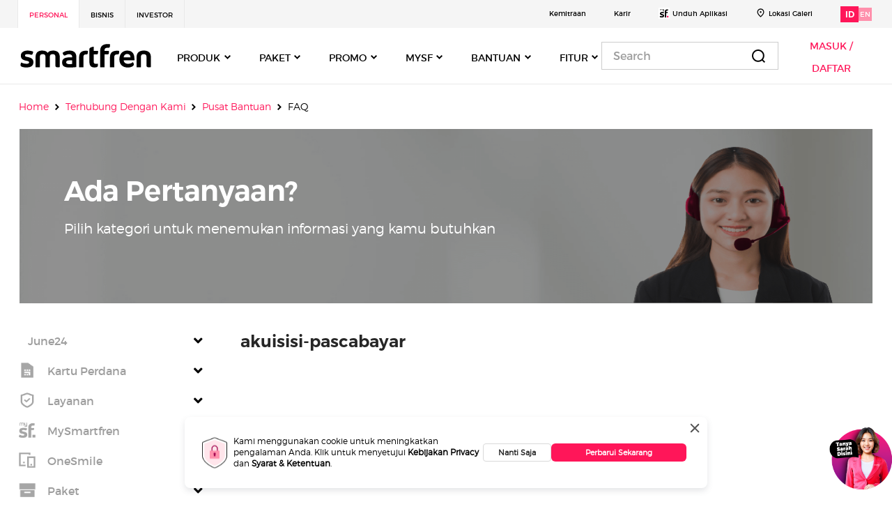

--- FILE ---
content_type: text/html; charset=UTF-8
request_url: https://www.smartfren.com/connect-with-us/support/faq/?categoryId=609&parent=93&current_page=1
body_size: 62297
content:

<!doctype html>
<html lang="id-ID">

<head>
    <meta charset="UTF-8">
    <meta name="viewport" content="width=device-width, initial-scale=1">
    <meta id="flutter-url" content="https://www.smartfren.com/mysf" name="Flutter application url">
   <meta id="flutter-main-url" content="https://www.smartfren.com" name="Flutter application main url">
   <meta id="is-flutter-active" content="1" name="Flutter application active">
   <meta id="proxy-api-url" content="https://www.smartfren.com" name="Proxy api url">
   <meta name="facebook-domain-verification" content="i4ovzn8llqny6djjtya20m2q77xjih" />
    <link rel="profile" href="https://gmpg.org/xfn/11">
    <link rel="icon" type="image/ico" href="https://www.smartfren.com/app/themes/ucms/assets/images/favicon.ico" />
    <link rel='preload' href='https://www.smartfren.com/app/plugins/ucms-widgets-bundle/widgets/sf-benefit-v5/js/swiper-bundle.min.js?ver=11.1.12' as='script'/>
<link rel='preload' href='https://www.smartfren.com/app/plugins/ucms-widgets-bundle/widgets/sf-sticky-banner-migration/js/moment.min.js?ver=2.30.1' as='script'/>
<link rel='preload' href='https://www.smartfren.com/app/plugins/helpie-faq/assets/main.bundle.js?ver=1.4.3' as='script'/>
<link rel='preload' href='https://www.smartfren.com/app/plugins/so-widgets-bundle/js/jquery.cycle.min.js?ver=1.23.1' as='script'/>
<link rel='preload' href='https://www.smartfren.com/app/plugins/so-widgets-bundle/js/slider/jquery.slider.min.js?ver=1.23.1' as='script'/>
<link rel='preload' href='https://www.smartfren.com/app/plugins/woocommerce/assets/js/frontend/woocommerce.min.js?ver=5.5.1' as='script'/>
<link rel='preload' href='https://www.smartfren.com/app/plugins/woocommerce/assets/js/frontend/cart-fragments.min.js?ver=5.5.1' as='script'/>
<link rel='preload' href='https://www.smartfren.com/app/plugins/translatepress-multilingual/assets/js/trp-frontend-compatibility.js?ver=1.9.2' as='script'/>
<link rel='preload' href='https://www.smartfren.com/app/themes/ucms/woocommerce/js/sm_sales_email_auto.js' as='script'/>
<link rel='preload' href='https://www.smartfren.com/app/themes/ucms/js/bootstrap.bundle.min.js?ver=4.5.3' as='script'/>
<link rel='preload' href='https://www.smartfren.com/app/themes/ucms/dist/custom.js?ver=1.1' as='script'/>
<link rel='preload' href='https://www.smartfren.com/app/themes/ucms/js/jquery.validate.min.js?ver=1.1' as='script'/>
<link rel='preload' href='https://www.smartfren.com/app/themes/ucms/js/mysf.js?ver=1.1' as='script'/>
<link rel='preload' href='https://www.smartfren.com/app/plugins/add-search-to-menu/public/js/ivory-search.min.js?ver=4.6.6' as='script'/>

	<!-- This site is optimized with the Yoast SEO plugin v15.6.2 - https://yoast.com/wordpress/plugins/seo/ -->
	<title>FAQ - smartfren</title>
	<meta name="robots" content="index, follow, max-snippet:-1, max-image-preview:large, max-video-preview:-1" />
	<link rel="canonical" href="https://www.smartfren.com/connect-with-us/support/faq/" />
	<meta property="og:locale" content="id_ID" />
	<meta property="og:type" content="article" />
	<meta property="og:title" content="FAQ - smartfren" />
	<meta property="og:url" content="https://www.smartfren.com/connect-with-us/support/faq/" />
	<meta property="og:site_name" content="smartfren" />
	<meta property="article:publisher" content="https://www.facebook.com/smartfren/" />
	<meta property="article:modified_time" content="2025-09-23T02:51:04+00:00" />
	<meta property="og:image" content="https://www.smartfren.com/app/uploads/2021/01/ic_SIM_color@2x.png" />
	<meta name="twitter:card" content="summary_large_image" />
	<meta name="twitter:site" content="@smartfrenworld" />
	<meta name="twitter:label1" content="Est. reading time">
	<meta name="twitter:data1" content="76 minutes">
	<script type="application/ld+json" class="yoast-schema-graph">{"@context":"https://schema.org","@graph":[{"@type":"WebSite","@id":"https://www.smartfren.com/#website","url":"https://www.smartfren.com/","name":"smartfren","description":"","potentialAction":[{"@type":"SearchAction","target":"https://www.smartfren.com/?s={search_term_string}","query-input":"required name=search_term_string"}],"inLanguage":"id-ID"},{"@type":"ImageObject","@id":"https://www.smartfren.com/connect-with-us/support/faq/#primaryimage","inLanguage":"id-ID","url":"https://www.smartfren.com/app/uploads/2021/01/ic_SIM_color@2x.png"},{"@type":"WebPage","@id":"https://www.smartfren.com/connect-with-us/support/faq/#webpage","url":"https://www.smartfren.com/connect-with-us/support/faq/","name":"FAQ - smartfren","isPartOf":{"@id":"https://www.smartfren.com/#website"},"primaryImageOfPage":{"@id":"https://www.smartfren.com/connect-with-us/support/faq/#primaryimage"},"datePublished":"2021-01-29T09:06:30+00:00","dateModified":"2025-09-23T02:51:04+00:00","inLanguage":"id-ID","potentialAction":[{"@type":"ReadAction","target":["https://www.smartfren.com/connect-with-us/support/faq/"]}]}]}</script>
	<!-- / Yoast SEO plugin. -->


<link rel='dns-prefetch' href='//www.smartfren.com' />
<link rel="stylesheet preload" as="style" href="https://www.smartfren.com/app/plugins/ucms-widgets-bundle/widgets/sf-benefit-v4/css/swiper-bundle.min.css?ver=8.1.6" media="all"><link rel="stylesheet preload" as="style" href="https://www.smartfren.com/app/plugins/ucms-widgets-bundle/widgets/sf-benefit-v5/css/swiper-bundle.min.css?ver=11.1.12" media="all"><link rel="stylesheet preload" as="style" href="https://www.smartfren.com/app/plugins/so-widgets-bundle/css/slider/slider.css?ver=1.23.1" media="all"><link rel="stylesheet preload" as="style" href="https://www.smartfren.com/app/uploads/siteorigin-widgets/sow-product-hero-banner-default-3132814f44d9.css?ver=5.6" media="all"><style id='woocommerce-inline-inline-css'>
.woocommerce form .form-row .required { visibility: visible; }
</style>
<link rel="stylesheet preload" as="style" href="https://www.smartfren.com/app/plugins/translatepress-multilingual/assets/css/trp-language-switcher.css?ver=1.9.2" media="all"><link rel="stylesheet preload" as="style" href="https://www.smartfren.com/app/plugins/add-search-to-menu/public/css/ivory-search.min.css?ver=4.6.6" media="all"><link rel="stylesheet preload" as="style" href="https://www.smartfren.com/app/themes/ucms/css/bootstrap.min.css?ver=1.1" media="all"><link rel="stylesheet preload" as="style" href="https://www.smartfren.com/app/themes/ucms/assets/vendors/fontawesome/css/all.min.css?ver=5.12.1" media="all"><link rel="stylesheet preload" as="style" href="https://www.smartfren.com/app/themes/ucms/dist/style.css?ver=1.0.0" media="all"><link rel="stylesheet preload" as="style" href="https://www.smartfren.com/app/themes/ucms/dist/custom.css?ver=5.6" media="all"><link rel="stylesheet preload" as="style" href="https://www.smartfren.com/app/plugins/ucms-widgets-bundle/widgets/sf-sticky-banner-investor/css/sf-sticky-banner-investor.css?ver=5.6" media="all"><script src='https://ajax.googleapis.com/ajax/libs/jquery/3.5.1/jquery.min.js?ver=5.6' id='jquery-core-js'></script>
<script async src='https://www.smartfren.com/wp/wp-includes/js/jquery/jquery-migrate.min.js?ver=3.3.2' id='jquery-migrate-js'></script>
<script src='https://www.smartfren.com/app/plugins/so-widgets-bundle/js/jquery.cycle.min.js?ver=1.23.1' id='sow-slider-slider-cycle2-js'></script>
<script src='https://www.smartfren.com/app/plugins/so-widgets-bundle/js/slider/jquery.slider.min.js?ver=1.23.1' id='sow-slider-slider-js'></script>
<script src='https://www.smartfren.com/app/plugins/translatepress-multilingual/assets/js/trp-frontend-compatibility.js?ver=1.9.2' id='trp-frontend-compatibility-js'></script>
<link rel="EditURI" type="application/rsd+xml" title="RSD" href="https://www.smartfren.com/wp/xmlrpc.php?rsd" />
<link rel="wlwmanifest" type="application/wlwmanifest+xml" href="https://www.smartfren.com/wp/wp-includes/wlwmanifest.xml" /> 
<link rel='shortlink' href='https://www.smartfren.com/?p=4284' />
            <style type="text/css"></style><link rel="alternate" hreflang="id-ID" href="https://www.smartfren.com/connect-with-us/support/faq/?categoryId=609&#038;parent=93&#038;current_page=1"/>
<link rel="alternate" hreflang="id" href="https://www.smartfren.com/connect-with-us/support/faq/?categoryId=609&#038;parent=93&#038;current_page=1"/>
<link rel="alternate" hreflang="en-US" href="https://www.smartfren.com/en/connect-with-us/support/faq/?categoryId=609&#038;parent=93&#038;current_page=1"/>
<link rel="alternate" hreflang="en" href="https://www.smartfren.com/en/connect-with-us/support/faq/?categoryId=609&#038;parent=93&#038;current_page=1"/>
    <script>
        ! function(e) {
            "function" == typeof define && define.amd ? define(e) : e()
        }(function() {
            var e, t = ["scroll", "wheel", "touchstart", "touchmove", "touchenter", "touchend", "touchleave", "mouseout", "mouseleave", "mouseup", "mousedown", "mousemove", "mouseenter", "mousewheel", "mouseover"];
            if (function() {
                    var e = !1;
                    try {
                        var t = Object.defineProperty({}, "passive", {
                            get: function() {
                                e = !0
                            }
                        });
                        window.addEventListener("test", null, t), window.removeEventListener("test", null, t)
                    } catch (e) {}
                    return e
                }()) {
                var n = EventTarget.prototype.addEventListener;
                e = n, EventTarget.prototype.addEventListener = function(n, o, r) {
                    var i, s = "object" == typeof r && null !== r,
                        u = s ? r.capture : r;
                    (r = s ? function(e) {
                        var t = Object.getOwnPropertyDescriptor(e, "passive");
                        return t && !0 !== t.writable && void 0 === t.set ? Object.assign({}, e) : e
                    }(r) : {}).passive = void 0 !== (i = r.passive) ? i : -1 !== t.indexOf(n) && !0, r.capture = void 0 !== u && u, e.call(this, n, o, r)
                }, EventTarget.prototype.addEventListener._original = e
            }
        });
    </script>
    	<noscript><style>.woocommerce-product-gallery{ opacity: 1 !important; }</style></noscript>
			<style id="wp-custom-css">
			@media screen and (min-width: 992px)
{
.navbar .nav-item {
    padding: 0 12px!important;
    margin: 6px 0 0 0!important;
}
}
.siteorigin-panels-stretch.panel-row-style {
    margin-left: -1365.5px !important;
    margin-right: -1365.5px !important;
    padding-left: 1365.5px !important;
    padding-right: 1365.5px !important;
    border-left: 0px !important;
    border-right: 0px !important;
}
#post-5 .qrcode-section {
    margin-top: 0px;
}
 
#portable-title h2 {
	font-size: 24px !important;
	color: #262626;
}
#post-5 .feedback-section {
	padding: 0px;
}
#multi-item-package .carousel-inner {
    overflow: visible;
}
#scroll-top {
	bottom: 64px;
    right: 69px;
    z-index: 99999;
    position: fixed;
}
.logo {
	border: none !important; 
}
/*
#post-5 .qrcode-section .qrcode-title {
	font-size: 48px;
}*/
#post-5 #partner-heading h2 {
	font-size: 24px;
} 
#treasure-hunt-slider .btn-primary {
	font-size: 18px !important;
}
@media (max-width: 768px) {
/* 	.flutter-content {
	height:100vh !important;
	} */
.social-menu ul li {
    min-width: auto !important;
}
.cright-section p {
    margin-top: 16px;
}
	.cright-section .cright-menu li {
		margin-right: 4%;
	}
	
}
.h2-heading-lg {
    margin-bottom: 12px;
}
.so-widget-benefit-widget .small-card {
    display: flex;
    margin: 0px 0px 42px 0px;
}
.mar-b .device-scard{
	margin-bottom:0 !important;
}
.mt-84{margin-top:84px;}
#pdp #demo {
    border: 1px solid #e9e9e9;
}
.half-bg{background: linear-gradient(180deg, #fafafa 50%, #ffffff 50%);
}
#hero-banner .flexslider {
    border: 0px solid #fff;
}
@media (max-width: 768px){
	.logged-in{
		min-height: 102vh;
    height: 100%;
	}
	.so-widget-sow-video-base .col-sm-7{
		margin-bottom: 20px;
	
	}
	.cright-section .cright-menu li:last-child {
    margin-right: 0;
}
	.feedback-box .contact-tagline {
    width: 100%;
}
	.feedback-box .contact-iconbox {
    width: 100%;
}
	.pdp-box .link-card {
    height: auto;
}
	.pdp .col-6{
		padding-right: 12px;
    padding-left: 12px;
	}
	#pdp .title {
    font-size: 24px;
    margin-top: 48px !important;
}
	.specific, .box-subtitle {
    text-align: left !important;
}
}
/*styles for TH home page*/
.treas-bgone{
	background-color: #204857;
}
.fivth-row .footer-bg {
background: #6fdcfc;
}
.widget_treasure-hunt-feature-banner-widget{
	margin-bottom:23.7px !important;
}
.th-row-slider .th-content-block-1 .h2-heading-lg{
		color:#262626;
	}
.features-list{
	max-width:804px;
	align-items: center;
}
.so-widget-treasure-hunt-win-grand-prize-widget .col-md-12  .col-md-12 img.loaded{
	width:666px;
	max-width:666px;
	max-height:327px;
	object-fit: cover;
    object-position: center;
}
.so-widget-treasure-hunt-win-grand-prize-widget .col-md-12 .col-md-2 img{
    min-width: 83.5px;
	max-width:83.5px;
    height: 84px;
	max-height:84px;	
	object-fit: cover;
    object-position: center;
}

.fivth-row .boat-img img{
	min-width:280px;
	height:225px;
}
.so-widget-header-long-image-with-text-widget .w-14-8{
    position:relative;
    margin: 0px 28px 26px 0px;
    background-size: cover;
    background-repeat: no-repeat;
    background-position: right center;
}
.so-widget-header-long-image-with-text-widget .w-14-8::before{
	content: "";
	display: block;
	width: 100%;
	height: 100%;
	position: absolute;
	top: 0px;
	left: 0px;
	background: rgb(0,0,0);
	opacity: 0.4;
}
.so-widget-header-long-image-with-text-widget .w-14-8 span{
	position:relative;
	z-index:1;
}
@media (max-width: 768px) {
	.th-banner-img-box-1 {
		text-align:center
	}
	.th-banner-img-box-1 .th-banner-img{
		max-width: 318px !important;
		max-height: 202.9px;
		min-height: 202.9px;
		object-fit: cover;
		object-position: center;
	}
#mobile-grid .panel-grid-cell {
    width: 100%;
    margin-right: 0;
    display: inherit;
}
	#support-plp-faq {
    margin-left: 18px;
    padding-left: 0px;
}
}
/*style for TH home page ends*/
.so-widget-sow-image-default-6b88c04c1f9b  .layout-mg {
    padding-top: 0px;
    padding-bottom: 0px;
    margin-left: 45px;
    margin-right: 45px;
	margin-top: 0px !important;
    margin-bottom: 0px !important; 
}
.caption {
    display: block !important;
    opacity: 1 !important;
}
/*Styles for Unlimited Page*/
.lead1-lg {
	color: #434343;
}
.card{
	border-radius:0rem !important;
}
.product-card .card-header{
	padding: 20px 14px 20px 20px;
}
.product-card .card-title[aria-expanded="true"]:after {
	content: "\f106";
	width: 24px;
	height: 24px;
	text-align: center;
	position: absolute;
	right: 0%;
	top: 50%;
	transform: translate(0%, -50%);
}
.product-card .card-title[aria-expanded="false"]:after{
	content: "\f107";
	width: 24px;
	height: 24px;
	text-align: center;
	position: absolute;
	right: 0%;
	top: 50%;
	transform: translate(0%, -50%);
}
.product-card .card-title{
	position:relative;
}
.pboth-175{
	margin-top: 40px;
    margin-bottom: 2px;
}
.feedback-box .contact-iconbox .icon-box .icon img{
	width:48px;
	height:48px;
}
.h2-heading-lg{
	color:#262626;
}
.so-widget-page-header-widget .lead1-lg,
.accordion-body {
    color: #555555 !important;
}
.currency img{
  vertical-align: text-top;
}
.carousel-control-prev-icon{
    width: 36px;
    height: 36px;
	margin-left: -36px;
}
.carousel-control-next-icon{
	width: 36px;
    height: 36px;
    margin-right: -39px;
}
.h2-heading-lg{
	color: #262626 !important;
}
.lead1-lg{
	color: #555555 !important;
}
@media (max-width: 768px){
	.widget_header-long-image-with-text-widget{
	max-height:250px;
}
	p.tag-line{
		margin-bottom:16px !important;
	}
}
/*Styles for unlimited page ends here*/
@media (max-width: 768px){
	.otp input {
    width: 38.2px;
    height: 59.1px;
    font-size: 24px;
    line-height: 1.25;
    margin-right: 4.9px;
    margin-left: 0px;
}
#otp-validation .modal-body {
    padding-left: 27px;
    padding-right: 24px;
}
	.block-col{    
		position: absolute;
    right: 16px;
	}
	.img-bg {
    text-align: center;
}
}
.treas-bgone.siteorigin-panels-stretch{
	background-position: bottom center !important;	
}

.lc-xqoq0v {
    width: 75px !important;
    height: 50px;
    box-shadow: rgb(0 0 0 / 30%) 0px 4px 12px;
    background: rgb(255, 255, 255);
    border-radius: 8px 8px 0px 0px;
    display: flex;
    padding: 0px 0.9em;
    -webkit-box-align: center;
    align-items: center;
    position: relative;
    color: rgb(0, 0, 0);
}

.custom-tab .nav-tabs{
	width: 100%;
	overflow-x: inherit;
}
.sale-card{
	min-height:auto !important;
}
.card-default .card-image-content h2,
.card-default .card-image-content p{
	    margin: auto;
}
.card-default .card-image-content h2{
	margin-bottom:16px;
}
.card-image-content{
	padding: 24px 24px 36px 24px;
}
.card-default .card-image-content p{
	font-size:14px;
	height: auto;
}
.currency strong {
    font-size: 20px;
    font-family: "TruenoSBd";
}
/* p.tag-line{
	max-width: 138px;
	    margin-bottom: 23px !important;
} */
a.sale-title{
margin-bottom:8px;
}
.premium-tabs .col-md-12{
	padding-left:3px;
}
/* .premium-tabs .menu-wrapper{
	margin-top:0px;
	margin-bottom:0px;
} */

@media (max-width: 768px){
	p.tag-line{
		margin-bottom:16px !important;
	}
	.card-default .card-image-content h2, .card-default .card-image-content p{
		margin:0 auto !important;
	}
	.card-default .card-image-content p{
		margin-bottom:0px !important;
	}


	.panel-grid-cell .pt-tabs__navigation{
	overflow-y:hidden;
		    padding-bottom: 3px;
}

}
#otp-validation{
	padding-right:0px !important
}
#otp-validation .modal-dialog{
    align-items: center;
    justify-content: center;
}
#otp-validation .modal-content{
	margin-top:0px !important;
}

.accordion__title{
    max-width: 970px;
	padding-right: calc(2px + 2.781844802342606vw);
}
.accordion__header:after{
	top: -46px !important;
}
/* .flutter-content {
	height:80vh;
} */
.owl-item{
	max-width:495px !important;
}
.owl-item .treasure-hunt-item > img{
	width:100%;
	object-fit:cover;
	object-position:center;
}
.owl-carousel .owl-dots,.owl-carousel .owl-nav{
	display:block;
}
.owl-carousel .owl-nav.disabled,
.owl-carousel .owl-dots.disabled {
    display: block !important;
}


.vision .small-card{
	margin: 0 0 0px 0;
}

.vision .small-card .content h2 {
	font-family: TruenoSBd;
	font-size: var(--sf-twenty);
	line-height: 25px;
	color: #fff
}
.vision .small-card .content p {
	font-family: TruenoRg;
	font-size: var(--sf-sixteen);
	line-height: var(--sf-twentysix);
	color: #c4c4c4;
	margin-top: 8px
}
.vision .widget-title{ 
	font-family: TruenoSBd;
    color:#fff;
    text-align:center;
	margin-bottom: 12px;
}
.vision .textwidget {
     font-family: TruenoRg;
    font-size: 16px;
    text-align: center;
    color: #c4c4c4;
    margin-left: auto;
	  margin: 0 24px;
}
.vision .vision-title .textwidget {
     font-family: TruenoLt;
    font-size: 20px;
    text-align: center;
    color: #c4c4c4;
    margin-left: auto;
}

.vision .vision-title .widget-title {
     font-family: TruenoLt;
    font-size: 20px;
    text-align: center;
    color: #c4c4c4;
    margin-left: auto;
}
.vision .vision-box .widget-title{
	font-family: TruenoSBd;
	font-size: var(--sf-twenty);
    color:#fff;
    text-align:left;
	margin-bottom: 12px;
}
.vision .vision-box .textwidget {
     font-family: TruenoRg;
    font-size: var(--sf-sixteen);
    text-align: left;
    color: #fff;
    margin-left: auto;
}
.vision .h5-heading-lg {
    font-family: TruenoRg;
    font-size: var(--sf-twenty);
    line-height: 30px;
    color: #fff;
    text-align: center;
	  margin-bottom: 12px;
}
.vision .btn-teritiary{
	color: #ffff;
}
.vision .btn-teritiary:hover {
	background: #f0f0f0;
    color: var(--sf-black);
}

.vision .btn-teritiary.focus,
.vision .btn-teritiary:focus {
	background-color: #d9d9d9;
	border-color: #c4c4c4;
	color: var(--sf-black)
}
.vision .nav-tabs .nav-item.open .nav-link, .vision .nav-tabs .nav-item.open .nav-link:focus, .vision .nav-tabs .nav-item.open .nav-link:hover, .vision .nav-tabs .nav-link.active, .vision .nav-tabs .nav-link.active:focus, .vision .nav-tabs .nav-link.active:hover {
    color: #ff1659;
    background-color: transparent;
    border-bottom: 3px solid #ff1659;
    font-family: TruenoSBd!important;
}
.vision .tab-link.nav-link {
    font-size: 24px;
    font-weight: 600;
    line-height: 25px;
    text-align: center;
    color: #fff;
    font-family: TruenoRg;
}
.vision .long-header-image{
	opacity: 1;
}
.vision .hov {
-webkit-filter: none;
	-moz-filter: none;
	-ms-filter: none;
	-o-filter: none;
	filter: none;
	filter: none;
	filter: none
}

.vision .hov:hover {
	-webkit-filter: none;
	-moz-filter: none;
	-ms-filter: none;
	-o-filter: none;
	filter: none;
	filter: none;
	filter: none
}
.visions .widget-title{
	font-size: 20px;
    color: #000;
    font-family: TruenoSBd;
}
.visions .vis-border{
	border-right: 1px solid #c4c4c4;
}
.vision-img .sow-image-container {
    pointer-events: none;
}
.vision .w-14-8 {
    padding: 38px 64px 38px 64px;
}
.vision .w-14-8 .description {
    max-width: 680px;
}
.btn-regwrap {
    float: left;
    width: auto;
    position: absolute;
    bottom: 39px;
    left: 60px;
}
.btn-header{
	z-index: 1;
    position: relative;
    max-width: 186px!important;
    width: auto !important;
}
.vision .tab-fixed{
	position:static !important;
}
.quick-pay-home-page .quick_pay_links .qpl_item {
    /* min-height: calc(30px + 9.736456808199122vw); */
    position: relative;
    min-height: 163px;
}
.btn-vision:hover {
    background-color:#ffe5eb;
}
.dob-activate-heading {
    font-family: "TruenoSBd";
}
.dob-activate-features ul li {
    line-height: 24px;
    font-size: 16px;
    font-family: "TruenoRg";
}
@media (max-width: 768px) {
	.btn-vision {
    min-height: 144px;
    width: auto;
    height: auto;
    padding: 16px 16px;
    border: solid 1px #ff1659;
    background-color: #fff;
    display: inline-flex;
    align-items: flex-start;
    flex-direction: column;
}
	.vis-ben .so-widget-benefit-widget .small-card {
    display: flex;
    margin: 0px 0px 0px 0px;
}
.partner{
		    flex-direction: row !important;
    overflow-x: scroll;
	}
	
	.partner .layout-mg{
		    min-width: 241px;
		margin-right: 12px !important;
	}
	.login-dashboard-menu li:last-child {
    margin-right: 0px;
    display: inline-block;
  }
	.quick_pay_links .qpl_item {
    /* min-height: calc(30px + 9.736456808199122vw); */
    position: relative;
    min-height: 88px !important;
}
	.vision .small-card{
	margin: 0 0 0px 0;
}
	.vision .tab-fixed {
    background: #000;
	}
	.visions .vis-border {
    border-bottom: 1px solid #c4c4c4;
    border-right: none;
}
.visions .vis-border .panel-grid.panel-no-style {
    flex-direction: row !important;
}
	.btn-regwrap {
    float: left;
    width: auto;
    position: absolute;
    bottom: 13px;
    left: 13px;
}
	.vision-scroll{
		    flex-direction: row !important;
    overflow-x: scroll;
	}
	.vision-img .layout-mg{
		    min-width: 154px;
	}
	.vision .w-14-8 {
    padding: 13px 94px 38px 24px;
}
}
.list-menu.crp-id{
	min-width: 0px;
}
.blockUI.blockMsg.blockElement {
    width: auto !important;
}
.inv-pg {
    padding-left: initial;
    width: 100%;
}
 .alert-download .download-box{
      position: relative !important;
      background: transparent !important;
      height: auto !important;
      margin: auto !important;
      padding: initial !important;

  }

.so-widget-quick-pay-v3-widget {
    width: 100%;
}

.product-card .card-body ul li .content {
    min-height: 60px;
    height: auto;
}
.btn-vision .icon img {
		width: 100%;
	}
.so-widget-sow-image .hov{
        filter: none !important;
}
#inv-info{
	    background: #f2f3f2;
}
#tentang-kami {
    max-width: 100%;
	display: inline-block;
}



/* kemitraan page css */
.list-kemit {
    list-style-type: none;
}
.list-kemit ul{
	list-style-type: none;
}
.list-kemit ul li{
     display: inline-flex;
     font-family: "TruenoRg";
     font-size: 16px;
     text-transform: uppercase;
     color: #000;
     margin-right: 5%;
     width: 116px;
     text-align: left;
     line-height: 22px;
     align-items: self-start;
}
.list-kemit ul li:nth-child(2) {
   width:222px;
}
.list-kemit ul li:last-child{
    margin-right: 0%;
}
.list-kemit ul li span{
    color: #ff1659;
    font-size: 51px;
    font-family: "TruenoSBd";
    margin-right: 5px;
    line-height: 44px;
}

@media (max-width: 768px) {
	.list-kemit ul li {
    display: inline-flex;
    font-family: "TruenoRg";
    font-size: 12px;
    text-transform: uppercase;
    color: #000;
    margin-right: 5%;
    width: 100px;
    text-align: left;
    line-height: 16px;
    align-items: self-start;
}
	.list-kemit ul li:nth-child(2) {
    width: 100px;
}
	.list-kemit ul li span {
    color: #ff1659;
    font-size: 21px;
    font-family: "TruenoSBd";
    margin-right: 5px;
    line-height: 21px;
}
}
.esim-form .avtar-image img {
	width: 200px;
}
.esim-form {
	margin-top: 0px;
}		</style>
		        <script>
        window.dataLayer = window.dataLayer || [];
        function gtag(){dataLayer.push(arguments);console.log(dataLayer);}
        window.dataLayer.push[{
            'event': "pageLoad",
            'pageTitle': "FAQ"
        }];
    </script>
    <!-- Google Tag Manager -->
            <script async>
            (function(w, d, s, l, i) {
                w[l] = w[l] || [];
                w[l].push({
                    'gtm.start': new Date().getTime(),
                    event: 'gtm.js'
                });
                var f = d.getElementsByTagName(s)[0],
                    j = d.createElement(s),
                    dl = l != 'dataLayer' ? '&l=' + l : '';
                j.async = true;
                j.src = 'https://www.googletagmanager.com/gtm.js?id=' + i + dl;
                f.parentNode.insertBefore(j, f);
            })
            (window, document, 'script', 'dataLayer', 'GTM-M2KRRWR');
        </script>
        <!-- End Google Tag Manager -->
    <script type="text/javascript">
        var templateUrl = 'https://www.smartfren.com/app/themes/ucms';
    </script>
</head>

<body class="page-template-default page page-id-4284 page-child parent-pageid-4150 theme-ucms woocommerce-no-js translatepress-id_ID ucms">
    <!-- Google Tag Manager (noscript) -->

            <noscript><iframe src="https://www.googletagmanager.com/ns.html?id=GTM-M2KRRWR" height="0" width="0" style="display:none;visibility:hidden"></iframe></noscript>
        <!-- End Google Tag Manager (noscript) -->
    

<div class="alert alert-secondary alert-download">
    <button type="button" class="close" data-dismiss="alert">&times;</button>
    <div class="info-box">
    <div class="sf-imgicon"><img src="https://www.smartfren.com/app/themes/ucms/assets/icons/sf-img.png"
                                alt="tag-loc"></div> <span>Download aplikasi mySF dan dapatkan lebih banyak hadiah WOW!</span>
    </div>
    <div class="download-box">
    <a href="https://mysf.onelink.me/nFIA/" class="btn btn-primary" target="_blank">DOWNLOAD</a>
    </div>
  </div>
  

        <div class="container-header d-lg-block d-xl-block">
            <div class="container">
                <div class="justify-content-between row">
                    <div class="d-flex justify-content-center justify-content-sm-start nav-left col-12 col-sm-6">
                        <div class="menu-top-header-left-container"><ul id="menu-top-header-left" class="d-flex list-menu"><li id="menu-item-321" class="menu-item menu-item-type-custom menu-item-object-custom menu-item-home menu-item-321 menu-items box"><a target="_blank" rel="noopener" href="https://www.smartfren.com/">Personal</a></li>
<li id="menu-item-322" class="menu-item menu-item-type-custom menu-item-object-custom menu-item-322 menu-items box"><a target="_blank" rel="noopener" href="https://www.smartfren.com/business/">Bisnis</a></li>
<li id="menu-item-323" class="menu-item menu-item-type-custom menu-item-object-custom menu-item-323 menu-items box"><a target="_blank" rel="noopener" href="https://www.smartfren.com/investor/">Investor</a></li>
</ul></div>                    </div>
                    <div class="d-none d-sm-flex d-md-flex d-lg-flex justify-content-end top-bar-right-menu nav-right col-12 col-sm-6">
                        <ul class="d-flex list-menu">
                        <li class="menu-item">
                            <a href="https://www.smartfren.com/kemitraan/" >Kemitraan</a>
                        </li>
                        <li class="menu-item">
                            <a href="https://www.smartfren.com/connect-with-us/about-us/career-life-at-smartfren/" >Karir</a>
                        </li>
                       
                            <li class="menu-item">
                                <img src="https://www.smartfren.com/app/themes/ucms/assets/icons/sf-icon/mysf-icon.svg" alt="small-sf" loading="lazy">
                                <a href="javascript:void(0)" data-toggle="dropdown" aria-haspopup="true" aria-expanded="false" class="nav-link p-0" id="top-bar-menu-item-dropdown-86">Unduh Aplikasi</a>
                                <ul class="dropdown-menu qr-code" aria-labelledby="top-bar-menu-item-dropdown-86">
                                    <li>
                                        <span>
                                            <img src="https://www.smartfren.com/app/themes/ucms/assets/images/qr-code.png" class="img-fluid" loading="lazy" alt="QR-Code" width="158" />
                                        </span>
                                        <span>
                                            <a href="https://apps.apple.com/id/app/mysmartfren/id1209898190#commerce" target="_blank"> <img src="https://www.smartfren.com/app/themes/ucms/assets/images/app-store-badge.png" class="img-fluid" loading="lazy" alt="QR-Code" width="158" /></a>
                                        </span>
                                        <span>
                                            <a href="https://play.google.com/store/apps/details?id=com.smartfren" target="_blank"> <img src="https://www.smartfren.com/app/themes/ucms/assets/images/google-play-badge.png" class="img-fluid" loading="lazy" alt="QR-Code" width="158" /></a>
                                        </span>
                                    </li>
                                </ul>
                            </li>
                            <li class="menu-item">
                                <img src="https://www.smartfren.com/app/themes/ucms/assets/icons/icon-loc/icon-24-location.png" alt="tag-loc" loading="lazy">
                                <a href="https://www.smartfren.com/galeri">Lokasi Galeri</a>
                            </li>
                                                            <li class="align-items-center d-flex language menu-item">


                                    <div class="id active" onclick="location.href='https://www.smartfren.com/connect-with-us/support/faq?categoryId=609&parent=93&current_page=1';">
                                        ID
                                    </div>
                                    <div class="eng  " onclick="location.href='https://www.smartfren.com/en/connect-with-us/support/faq?categoryId=609&parent=93&current_page=1';">
                                        EN
                                    </div>
                                </li>
                                                    </ul>
                    </div>
                </div>
            </div>
        </div>


        <!-- main navbar start -->
        <div id="navbar">
            <div class="container">

                <nav class="navbar navbar-expand-lg">
                    <a class="navbar-brand" href="https://www.smartfren.com"><img src="https://www.smartfren.com/app/themes/ucms/assets/logos/logo-smartfren/sfn-logo.svg" width="190" loading="lazy" alt="logo-smartfren"></a>
                                        <a href="#" id="mysfLoginButton" class="login-icon mysfLoginButton">
                        <i aria-hidden="true" class="fa fa-sign-in-alt"></i>
                            </a>
                                                <button class="navbar-toggler" type="button" data-toggle="collapse" data-target="#navbarSupportedContent" aria-controls="navbarSupportedContent" aria-expanded="false" aria-label="Toggle navigation">
                        <i class="fa fa-bars" aria-hidden="true"></i>
                    </button>

                    <div class="collapse navbar-collapse" id="navbarSupportedContent">

                        <div class="collapse navbar-collapse"><ul id="menu-primary-menu" class="navbar-nav" itemscope itemtype="http://www.schema.org/SiteNavigationElement"><li  id="menu-item-310" class="menu-item menu-item-type-post_type menu-item-object-page menu-item-has-children dropdown menu-item-310 nav-item"><a href="#" data-toggle="dropdown" aria-haspopup="true" aria-expanded="false" class="dropdown-toggle nav-link" id="menu-item-dropdown-310"><span itemprop="name">Produk</span></a>
<ul class="dropdown-menu" aria-labelledby="menu-item-dropdown-310">
	<li  id="menu-item-94952" class="menu-item menu-item-type-custom menu-item-object-custom menu-item-94952 nav-item"><a itemprop="url" href="https://www.smartfren.com/starterpack/pilihsim" class="dropdown-item"><span itemprop="name">Beli Sim</span></a></li>
	<li  id="menu-item-2415" class="spprepaid menu-item menu-item-type-custom menu-item-object-custom menu-item-2415 nav-item"><a itemprop="url" href="https://www.smartfren.com/kartu-perdana/prabayar" class="dropdown-item"><span itemprop="name">Kartu Perdana Prabayar</span></a></li>
	<li  id="menu-item-660" class="spprepaid menu-item menu-item-type-custom menu-item-object-custom menu-item-660 nav-item"><a itemprop="url" href="https://www.smartfren.com/kartu-perdana/pascabayar" class="dropdown-item"><span itemprop="name">Kartu Perdana Pascabayar</span></a></li>
	<li  id="menu-item-91661" class="spprepaid menu-item menu-item-type-custom menu-item-object-custom menu-item-91661 nav-item"><a itemprop="url" href="https://www.smartfren.com/kartu-perdana/internasional" class="dropdown-item"><span itemprop="name">Kartu Perdana Internasional</span></a></li>
	<li  id="menu-item-82013" class="menu-item menu-item-type-post_type menu-item-object-page menu-item-82013 nav-item"><a itemprop="url" href="https://www.smartfren.com/esim/" class="dropdown-item"><span itemprop="name">eSIM</span></a></li>
	<li  id="menu-item-80789" class="menu-item menu-item-type-post_type menu-item-object-page menu-item-80789 nav-item"><a itemprop="url" href="https://www.smartfren.com/tourist-esim-indonesia/" class="dropdown-item"><span itemprop="name">eSIM Tourist</span></a></li>
	<li  id="menu-item-95321" class="menu-item menu-item-type-custom menu-item-object-custom menu-item-95321 nav-item"><a itemprop="url" href="https://www.smartfren.com/promo-tomoro-coffee/" class="dropdown-item"><span itemprop="name">eSIM Tomoro Coffee</span></a></li>
	<li  id="menu-item-91664" class="menu-item menu-item-type-post_type menu-item-object-page menu-item-91664 nav-item"><a itemprop="url" href="https://www.smartfren.com/smartfren-home/" class="dropdown-item"><span itemprop="name">SF Home</span></a></li>
	<li  id="menu-item-91286" class="menu-item menu-item-type-post_type menu-item-object-page menu-item-91286 nav-item"><a itemprop="url" href="https://www.smartfren.com/rosa-cat6/" class="dropdown-item"><span itemprop="name">SF Home (ROSA Cat6)</span></a></li>
</ul>
</li>
<li  id="menu-item-680" class="menu-item menu-item-type-post_type menu-item-object-page menu-item-has-children dropdown menu-item-680 nav-item"><a href="#" data-toggle="dropdown" aria-haspopup="true" aria-expanded="false" class="dropdown-toggle nav-link" id="menu-item-dropdown-680"><span itemprop="name">Paket</span></a>
<ul class="dropdown-menu" aria-labelledby="menu-item-dropdown-680">
	<li  id="menu-item-91547" class="spprepaid menu-item menu-item-type-custom menu-item-object-custom menu-item-91547 nav-item"><a itemprop="url" href="https://www.smartfren.com/beli-paket" class="dropdown-item"><span itemprop="name">Beli Paket</span></a></li>
	<li  id="menu-item-91538" class="spprepaid menu-item menu-item-type-custom menu-item-object-custom menu-item-91538 nav-item"><a itemprop="url" href="https://www.smartfren.com/paket-data" class="dropdown-item"><span itemprop="name">Paket Data</span></a></li>
	<li  id="menu-item-91541" class="spprepaid menu-item menu-item-type-custom menu-item-object-custom menu-item-91541 nav-item"><a itemprop="url" href="https://www.smartfren.com/international" class="dropdown-item"><span itemprop="name">Internasional</span></a></li>
	<li  id="menu-item-96329" class="menu-item menu-item-type-custom menu-item-object-custom menu-item-96329 nav-item"><a itemprop="url" href="https://www.smartfren.com/sfpass/" class="dropdown-item"><span itemprop="name">Internasional SF Pass</span></a></li>
	<li  id="menu-item-91544" class="spprepaid menu-item menu-item-type-custom menu-item-object-custom menu-item-91544 nav-item"><a itemprop="url" href="https://www.smartfren.com/addon" class="dropdown-item"><span itemprop="name">Add On</span></a></li>
	<li  id="menu-item-87116" class="menu-item menu-item-type-post_type menu-item-object-page menu-item-87116 nav-item"><a itemprop="url" href="https://www.smartfren.com/unlimited-sukasuka/" class="dropdown-item"><span itemprop="name">Unlimited Suka-Suka</span></a></li>
</ul>
</li>
<li  id="menu-item-6784" class="menu-item menu-item-type-post_type menu-item-object-page menu-item-has-children dropdown menu-item-6784 nav-item"><a href="#" data-toggle="dropdown" aria-haspopup="true" aria-expanded="false" class="dropdown-toggle nav-link" id="menu-item-dropdown-6784"><span itemprop="name">Promo</span></a>
<ul class="dropdown-menu" aria-labelledby="menu-item-dropdown-6784">
	<li  id="menu-item-91601" class="spprepaid menu-item menu-item-type-custom menu-item-object-custom menu-item-91601 nav-item"><a itemprop="url" href="https://www.smartfren.com/explore/promotions/" class="dropdown-item"><span itemprop="name">Promotion</span></a></li>
	<li  id="menu-item-68846" class="menu-item menu-item-type-post_type menu-item-object-page menu-item-68846 nav-item"><a itemprop="url" href="https://www.smartfren.com/wow-offers/promo-ecommerce/" class="dropdown-item"><span itemprop="name">eCommerce</span></a></li>
	<li  id="menu-item-3876" class="menu-item menu-item-type-post_type menu-item-object-page menu-item-3876 nav-item"><a itemprop="url" href="https://www.smartfren.com/wow-offers/rewards/" class="dropdown-item"><span itemprop="name">SmartPoin</span></a></li>
	<li  id="menu-item-1709" class="menu-item menu-item-type-post_type menu-item-object-page menu-item-1709 nav-item"><a itemprop="url" href="https://www.smartfren.com/shop/device-bundling/" class="dropdown-item"><span itemprop="name">Bundling</span></a></li>
	<li  id="menu-item-69647" class="menu-item menu-item-type-post_type menu-item-object-page menu-item-69647 nav-item"><a itemprop="url" href="https://www.smartfren.com/wow-offers/bonus-spesial-smartfren/" class="dropdown-item"><span itemprop="name">Bonus Spesial</span></a></li>
</ul>
</li>
<li  id="menu-item-91604" class="menu-item menu-item-type-custom menu-item-object-custom menu-item-has-children dropdown menu-item-91604 nav-item"><a href="#" data-toggle="dropdown" aria-haspopup="true" aria-expanded="false" class="dropdown-toggle nav-link" id="menu-item-dropdown-91604"><span itemprop="name">MySF</span></a>
<ul class="dropdown-menu" aria-labelledby="menu-item-dropdown-91604">
	<li  id="menu-item-91607" class="menu-item menu-item-type-custom menu-item-object-custom menu-item-91607 nav-item"><a itemprop="url" href="https://www.smartfren.com/mysmartfren" class="dropdown-item"><span itemprop="name">Aplikasi MySmartfren</span></a></li>
</ul>
</li>
<li  id="menu-item-86" class="menu-item menu-item-type-post_type menu-item-object-attachment menu-item-has-children dropdown menu-item-86 nav-item"><a href="#" data-toggle="dropdown" aria-haspopup="true" aria-expanded="false" class="dropdown-toggle nav-link" id="menu-item-dropdown-86"><span itemprop="name">Bantuan</span></a>
<ul class="dropdown-menu" aria-labelledby="menu-item-dropdown-86">
	<li  id="menu-item-92144" class="menu-item menu-item-type-custom menu-item-object-custom menu-item-92144 nav-item"><a itemprop="url" href="https://www.smartfren.com/bantuan/xlsmart/faq-merger/" class="dropdown-item"><span itemprop="name">Bantuan</span></a></li>
	<li  id="menu-item-91619" class="menu-item menu-item-type-custom menu-item-object-custom menu-item-91619 nav-item"><a itemprop="url" href="https://www.smartfren.com/connect-with-us/support/call-us/" class="dropdown-item"><span itemprop="name">Hubungi Kami</span></a></li>
	<li  id="menu-item-91622" class="menu-item menu-item-type-custom menu-item-object-custom menu-item-91622 nav-item"><a itemprop="url" href="https://www.smartfren.com/galeri" class="dropdown-item"><span itemprop="name">Galeri Smartfren</span></a></li>
</ul>
</li>
<li  id="menu-item-91610" class="menu-item menu-item-type-custom menu-item-object-custom menu-item-has-children dropdown menu-item-91610 nav-item"><a href="#" data-toggle="dropdown" aria-haspopup="true" aria-expanded="false" class="dropdown-toggle nav-link" id="menu-item-dropdown-91610"><span itemprop="name">Fitur</span></a>
<ul class="dropdown-menu" aria-labelledby="menu-item-dropdown-91610">
	<li  id="menu-item-91625" class="menu-item menu-item-type-custom menu-item-object-custom menu-item-91625 nav-item"><a itemprop="url" href="https://www.smartfren.com/explore/product/transfer-pulsa/" class="dropdown-item"><span itemprop="name">Transfer Pulsa</span></a></li>
	<li  id="menu-item-91628" class="menu-item menu-item-type-custom menu-item-object-custom menu-item-91628 nav-item"><a itemprop="url" href="https://www.smartfren.com/explore/product/minta-pulsa/" class="dropdown-item"><span itemprop="name">Minta Pulsa</span></a></li>
	<li  id="menu-item-91631" class="menu-item menu-item-type-custom menu-item-object-custom menu-item-91631 nav-item"><a itemprop="url" href="https://www.smartfren.com/explore/product/ganti-nomor/" class="dropdown-item"><span itemprop="name">Ganti Nomor</span></a></li>
	<li  id="menu-item-91634" class="menu-item menu-item-type-custom menu-item-object-custom menu-item-91634 nav-item"><a itemprop="url" href="https://www.smartfren.com/explore/product/google-carrier-billing/" class="dropdown-item"><span itemprop="name">Beli Pakai Pulsa</span></a></li>
	<li  id="menu-item-91637" class="menu-item menu-item-type-custom menu-item-object-custom menu-item-91637 nav-item"><a itemprop="url" href="https://www.smartfren.com/explore/product/sms-mobile-banking/" class="dropdown-item"><span itemprop="name">SMS Banking</span></a></li>
	<li  id="menu-item-91640" class="menu-item menu-item-type-custom menu-item-object-custom menu-item-91640 nav-item"><a itemprop="url" href="https://www.smartfren.com/explore/product/registrasi-kartu-smartfren/" class="dropdown-item"><span itemprop="name">Registrasi Prabayar</span></a></li>
	<li  id="menu-item-91643" class="menu-item menu-item-type-custom menu-item-object-custom menu-item-91643 nav-item"><a itemprop="url" href="https://www.smartfren.com/explore/product/tarif-standar-smartfren/" class="dropdown-item"><span itemprop="name">Tarif Standar</span></a></li>
	<li  id="menu-item-91646" class="menu-item menu-item-type-custom menu-item-object-custom menu-item-91646 nav-item"><a itemprop="url" href="https://www.smartfren.com/explore/product/layanan-isigo/" class="dropdown-item"><span itemprop="name">ISIGO</span></a></li>
	<li  id="menu-item-91649" class="menu-item menu-item-type-custom menu-item-object-custom menu-item-91649 nav-item"><a itemprop="url" href="https://www.smartfren.com/explore/product/reaktivasi/" class="dropdown-item"><span itemprop="name">Reaktivasi</span></a></li>
	<li  id="menu-item-91652" class="menu-item menu-item-type-custom menu-item-object-custom menu-item-91652 nav-item"><a itemprop="url" href="https://www.smartfren.com/explore/product/setting-volte-ios/" class="dropdown-item"><span itemprop="name">Setting VoLTE IOS</span></a></li>
	<li  id="menu-item-91655" class="menu-item menu-item-type-custom menu-item-object-custom menu-item-91655 nav-item"><a itemprop="url" href="https://www.smartfren.com/explore/product/pulsa-darurat/" class="dropdown-item"><span itemprop="name">Pulsa Darurat</span></a></li>
</ul>
</li>
</ul></div>
                        <div class="collapse navbar-collapse mobile-menu-qr-code">
                            <ul class="top-bar-menu-mob d-flex flex-column d-lg-none d-xl-none list-menu navbar-nav">
                            <li class="menu-item d-md-none ">
                                <a href="https://www.smartfren.com/kemitraan/">Kemitraan</a>
                            </li>
                            <li class="menu-item d-md-none ">
                                    <a href="https://www.smartfren.com/connect-with-us/about-us/career-life-at-smartfren/">Karir</a>
                            </li>
                           
                                <li class="menu-item d-md-none ">
                                    <a href="https://www.smartfren.com/galeri">Lokasi Galeri</a>
                                </li>


                                <li id="menu-item-967" class="menu-item menu-item-type-post_type menu-item-object-attachment menu-item-has-children dropdown menu-item-86 nav-item show d-md-none ">
                                    <a href="#" data-toggle="dropdown" aria-haspopup="true" aria-expanded="true" class="dropdown-toggle nav-link p-0" id="top-bar-mob-menu-item-dropdown-86">
                                        <span>Download MySF App</span>
                                    </a>

                                    <ul class="dropdown-menu show" aria-labelledby="top-bar-mob-menu-item-dropdown-86">
                                        <li>
                                            <span class="float-left left-block">
                                                <img src="https://www.smartfren.com/app/themes/ucms/assets/images/qr-code.png" class="img-fluid QR-Code-mob" loading="lazy" alt="QR-Code" width="158" />
                                            </span>
                                            <span class="float-left right-block">
                                                <span>
                                                    <a href="https://apps.apple.com/id/app/mysmartfren/id1209898190#commerce" target="_blank">
                                                        <img src="https://www.smartfren.com/app/themes/ucms/assets/images/app-store-badge.png" class="img-fluid app-store" loading="lazy" alt="Appstore" width="172" />
                                                    </a>
                                                </span>
                                                <span>
                                                    <a href="https://play.google.com/store/apps/details?id=com.smartfren" target="_blank">
                                                        <img src="https://www.smartfren.com/app/themes/ucms/assets/images/google-play-badge.png" class="img-fluid play-store" loading="lazy" alt="Playstore" width="172" />
                                                    </a>
                                                </span>
                                            </span>
                                        </li>
                                    </ul>

                                </li>
                                
                                                                <li class="menu-item d-md-none">
                                    <a href="javascript:void(0)">Change Language <div class="float-right">
                                        <div class="align-items-center d-flex language menu-item mt-8">
                                    <div id="id" class="id active " onclick="location.href='https://www.smartfren.com/connect-with-us/support/faq?categoryId=609&parent=93&current_page=1';">ID </div>
                                    <div id="eng" class="eng  " onclick="location.href='https://www.smartfren.com/en/connect-with-us/support/faq?categoryId=609&parent=93&current_page=1';"> EN </div>
                                </div>
                                    </div></a>
                                </li>
                                                                                                <li class="menu-item login-mobile">
                                    <!-- <a href="#" class="mysfLoginButton" id="mysfLoginButton"></a> -->
                                    <a href="#" id="mysfLoginButton" class="btn btn-teritiary btn-block mysfLoginButton"></a>
                                </li>
                                
                            </ul>
                        </div>

                    </div>
                    <div class="inline-search"> 
    
    <form id="search" action="https://www.smartfren.com/" method="get" class="searchform navbar-form ser-res" role="search" novalidate>
    <input id="s" name="s" type="search" value="" placeholder="Search"/>
    </form>                        <span class="search-close-btn"></span>
                    </div>
                                      <a href="/login" class="mysfLoginButton web-login" id="mysfLoginButton" style="font-family: 'TruenoRg';
                      font-size: 14px;
                      line-height: 32px;
                      text-align: center;
                      text-transform: uppercase;
                      margin-left: 16px;"></a>
            
                </nav>
            </div>
        </div>
        <!-- main navbar end -->

        <div class="page-contents">

        <script>
            /* search field clear function starts here*/
            jQuery(document).ready(function() {
                jQuery("#search").find("input[type='search']").on("focus", function() {
                    jQuery(".search-close-btn").show();
                });

                jQuery(".search-close-btn").on("click", function() {
                    jQuery("input[type='search']").val("");
                });
                jQuery(".search-close-btn-pge").on("click", function() {
                    jQuery(".searc-form-field").val("");
                });
            });
            /* search field clear function ends here*/

            
        </script>

<!-- breadcrumbs section  start -->
<section class="breadcrumbs-section">
  <div class="container">
    <div class="row">
      <div class="col-12">
        <ul class="breadcrumb breadcrumb-3" >

<li>
<a class=""

     href="https://www.smartfren.com"  >

    Home
</a>
</li>

<li>
<a class=""

     >

    Terhubung Dengan Kami
</a>
</li>

<li>
<a class=""

     href="https://www.smartfren.com/connect-with-us/support/"  >

    Pusat Bantuan
</a>
</li>

<li>
<a class="active"

     >

    FAQ
</a>
</li>


</ul>      </div>
    </div>
  </div>
</section>
<!-- breadcrumbs section end -->
<div class="container">

<article id="post-4284" class="post-4284 page type-page status-publish hentry">
    <header class="entry-header">
            </header><!-- .entry-header -->

    
    <div class="entry-content">
        
<div class="wp-block-columns">
<div class="wp-block-column" style="flex-basis:100%">
<div class="wp-block-group"><div class="wp-block-group__inner-container"><div id="pl-gb4284-6969a0ee6abfa"  class="panel-layout" ><div id="pg-gb4284-6969a0ee6abfa-0"  class="panel-grid panel-no-style" ><div id="pgc-gb4284-6969a0ee6abfa-0-0"  class="panel-grid-cell" ><div id="panel-gb4284-6969a0ee6abfa-0-0-0" class="so-panel widget widget_header-long-image-with-text-widget panel-first-child panel-last-child" data-index="0" ><div class="so-widget-header-long-image-with-text-widget so-widget-header-long-image-with-text-widget-default-d75171398898-4284">
<section>
	<div class="w-14-8">
					<img class="img-fluid long-header-image img-desktop" alt="banner image" src="https://www.smartfren.com/app/uploads/2021/04/Support-Page-web14-2.png">
					<!-- <img class="img-fluid long-header-image img-desktop" alt="banner image" src="">
		<img class="img-fluid long-header-image img-mobile" alt="banner image" src=""> -->
		<h2>
			<span class="title">
 				Ada Pertanyaan? 
			</span>
		</h2>
		<span class="description"> Pilih kategori untuk menemukan informasi yang kamu butuhkan </span>
	</div>
</section>
</div></div></div></div><div id="pg-gb4284-6969a0ee6abfa-1"  class="panel-grid panel-no-style" ><div id="pgc-gb4284-6969a0ee6abfa-1-0"  class="panel-grid-cell" ><div id="panel-gb4284-6969a0ee6abfa-1-0-0" class="so-panel widget widget_faq-list-widget panel-first-child panel-last-child" data-index="1" ><div class="so-widget-faq-list-widget so-widget-faq-list-widget-default-d75171398898-4284">
<!-- faq's start -->
<section class="faq-section" id="faq-section">
    <div class="container">
        <div class="row">
            <!-- left side vertical tab title starts here -->
            <div class="col-md-3 tabs category">
                                    <a class="mftitle
                    collapsed" data-toggle="collapse" href="#june24">
                                                <span>June24</span>
                    </a>
                    <div class="collapse
                        " id="june24">
                        <ul class="nav nav-pills flex-column" id="myTab" role="tablist">
                                                    </ul>
                    </div>
                                    <a class="mftitle
                    collapsed" data-toggle="collapse" href="#kartu-perdana">
                                                        <img src="https://www.smartfren.com/app/uploads/2021/01/ic_SIM_color@2x.png" class="img-fluid" alt="icon" />
                                                <span>Kartu Perdana</span>
                    </a>
                    <div class="collapse
                        " id="kartu-perdana">
                        <ul class="nav nav-pills flex-column" id="myTab" role="tablist">
                                                            <li class="nav-item">
                                    <a class="nav-link  
                            " id="unlimited-nonstop-tab" href="?categoryId=1829&#038;parent=81">
                                        <img src="https://www.smartfren.com/app/themes/ucms/assets/icons/icon_box.svg" class="img-fluid" alt="icon" width="20.2" />
                                        <span>Unlimited Nonstop</span>
                                    </a>
                                </li>
                                                            <li class="nav-item">
                                    <a class="nav-link  
                            " id="tourist-starter-pack-tab" href="?categoryId=223&#038;parent=81">
                                        <img src="https://www.smartfren.com/app/themes/ucms/assets/icons/icon_box.svg" class="img-fluid" alt="icon" width="20.2" />
                                        <span>Tourist Starter Pack</span>
                                    </a>
                                </li>
                                                            <li class="nav-item">
                                    <a class="nav-link  
                            " id="kartu-perdana-kartu-perdana-tab" href="?categoryId=2864&#038;parent=81">
                                        <img src="https://www.smartfren.com/app/themes/ucms/assets/icons/icon_box.svg" class="img-fluid" alt="icon" width="20.2" />
                                        <span>SP Tourist</span>
                                    </a>
                                </li>
                                                            <li class="nav-item">
                                    <a class="nav-link  
                            " id="smartfren-esim-tab" href="?categoryId=232&#038;parent=81">
                                        <img src="https://www.smartfren.com/app/themes/ucms/assets/icons/icon_box.svg" class="img-fluid" alt="icon" width="20.2" />
                                        <span>Smartfren eSIM</span>
                                    </a>
                                </li>
                                                            <li class="nav-item">
                                    <a class="nav-link  
                            " id="smart-deal-tab" href="?categoryId=209&#038;parent=81">
                                        <img src="https://www.smartfren.com/app/themes/ucms/assets/icons/icon_box.svg" class="img-fluid" alt="icon" width="20.2" />
                                        <span>Smart Deal</span>
                                    </a>
                                </li>
                                                            <li class="nav-item">
                                    <a class="nav-link  
                            " id="reaktivasi-kartu-hangus-tab" href="?categoryId=2273&#038;parent=81">
                                        <img src="https://www.smartfren.com/app/themes/ucms/assets/icons/icon_box.svg" class="img-fluid" alt="icon" width="20.2" />
                                        <span>Reaktivasi Kartu Hangus</span>
                                    </a>
                                </li>
                                                            <li class="nav-item">
                                    <a class="nav-link  
                            " id="power-up-tab" href="?categoryId=206&#038;parent=81">
                                        <img src="https://www.smartfren.com/app/themes/ucms/assets/icons/icon_box.svg" class="img-fluid" alt="icon" width="20.2" />
                                        <span>PowerUP</span>
                                    </a>
                                </li>
                                                            <li class="nav-item">
                                    <a class="nav-link  
                            " id="kuota-sml-tab" href="?categoryId=2611&#038;parent=81">
                                        <img src="https://www.smartfren.com/app/themes/ucms/assets/icons/icon_box.svg" class="img-fluid" alt="icon" width="20.2" />
                                        <span>Kuota SML</span>
                                    </a>
                                </li>
                                                            <li class="nav-item">
                                    <a class="nav-link  
                            " id="kartu-perdana-unlimited-tab" href="?categoryId=194&#038;parent=81">
                                        <img src="https://www.smartfren.com/app/themes/ucms/assets/icons/icon_box.svg" class="img-fluid" alt="icon" width="20.2" />
                                        <span>Kartu Perdana Unlimited</span>
                                    </a>
                                </li>
                                                            <li class="nav-item">
                                    <a class="nav-link  
                            " id="kartu-perdana-super-kuota-tab" href="?categoryId=227&#038;parent=81">
                                        <img src="https://www.smartfren.com/app/themes/ucms/assets/icons/icon_box.svg" class="img-fluid" alt="icon" width="20.2" />
                                        <span>Kartu Perdana Super Kuota</span>
                                    </a>
                                </li>
                                                            <li class="nav-item">
                                    <a class="nav-link  
                            " id="kartu-perdana-now-2-tab" href="?categoryId=219&#038;parent=81">
                                        <img src="https://www.smartfren.com/app/themes/ucms/assets/icons/icon_box.svg" class="img-fluid" alt="icon" width="20.2" />
                                        <span>Kartu Perdana NOW+</span>
                                    </a>
                                </li>
                                                            <li class="nav-item">
                                    <a class="nav-link  
                            " id="kartu-perdana-now-tab" href="?categoryId=217&#038;parent=81">
                                        <img src="https://www.smartfren.com/app/themes/ucms/assets/icons/icon_box.svg" class="img-fluid" alt="icon" width="20.2" />
                                        <span>Kartu Perdana NOW</span>
                                    </a>
                                </li>
                                                            <li class="nav-item">
                                    <a class="nav-link  
                            " id="kartu-perdana-erafone-tab" href="?categoryId=220&#038;parent=81">
                                        <img src="https://www.smartfren.com/app/themes/ucms/assets/icons/icon_box.svg" class="img-fluid" alt="icon" width="20.2" />
                                        <span>Kartu Perdana Erafone</span>
                                    </a>
                                </li>
                                                            <li class="nav-item">
                                    <a class="nav-link  
                            " id="kartu-perdana-bosku-tab" href="?categoryId=213&#038;parent=81">
                                        <img src="https://www.smartfren.com/app/themes/ucms/assets/icons/icon_box.svg" class="img-fluid" alt="icon" width="20.2" />
                                        <span>Kartu Perdana BOSKU</span>
                                    </a>
                                </li>
                                                            <li class="nav-item">
                                    <a class="nav-link  
                            " id="kartu-perdana-bali-united-tab" href="?categoryId=215&#038;parent=81">
                                        <img src="https://www.smartfren.com/app/themes/ucms/assets/icons/icon_box.svg" class="img-fluid" alt="icon" width="20.2" />
                                        <span>Kartu Perdana Bali United</span>
                                    </a>
                                </li>
                                                            <li class="nav-item">
                                    <a class="nav-link  
                            " id="kartu-perdana-1on-tab" href="?categoryId=201&#038;parent=81">
                                        <img src="https://www.smartfren.com/app/themes/ucms/assets/icons/icon_box.svg" class="img-fluid" alt="icon" width="20.2" />
                                        <span>Kartu Perdana 1ON+</span>
                                    </a>
                                </li>
                                                            <li class="nav-item">
                                    <a class="nav-link  
                            " id="gokil-max-tab" href="?categoryId=378&#038;parent=81">
                                        <img src="https://www.smartfren.com/app/themes/ucms/assets/icons/icon_box.svg" class="img-fluid" alt="icon" width="20.2" />
                                        <span>Gokil Max</span>
                                    </a>
                                </li>
                                                            <li class="nav-item">
                                    <a class="nav-link  
                            " id="esim-tab" href="?categoryId=2855&#038;parent=81">
                                        <img src="https://www.smartfren.com/app/themes/ucms/assets/icons/icon_box.svg" class="img-fluid" alt="icon" width="20.2" />
                                        <span>esimbank</span>
                                    </a>
                                </li>
                                                            <li class="nav-item">
                                    <a class="nav-link  
                            " id="kartu-perdana-dana-tab" href="?categoryId=847&#038;parent=81">
                                        <img src="https://www.smartfren.com/app/themes/ucms/assets/icons/icon_box.svg" class="img-fluid" alt="icon" width="20.2" />
                                        <span>dana</span>
                                    </a>
                                </li>
                                                    </ul>
                    </div>
                                    <a class="mftitle
                    collapsed" data-toggle="collapse" href="#layanan">
                                                        <img src="https://www.smartfren.com/app/uploads/2020/12/Benefits-3.png" class="img-fluid" alt="icon" />
                                                <span>Layanan</span>
                    </a>
                    <div class="collapse
                        " id="layanan">
                        <ul class="nav nav-pills flex-column" id="myTab" role="tablist">
                                                            <li class="nav-item">
                                    <a class="nav-link  
                            " id="transfer-pulsa-tab" href="?categoryId=234&#038;parent=97">
                                        <img src="https://www.smartfren.com/app/themes/ucms/assets/icons/icon_box.svg" class="img-fluid" alt="icon" width="20.2" />
                                        <span>Transfer Pulsa</span>
                                    </a>
                                </li>
                                                            <li class="nav-item">
                                    <a class="nav-link  
                            " id="sms-banking-tab" href="?categoryId=241&#038;parent=97">
                                        <img src="https://www.smartfren.com/app/themes/ucms/assets/icons/icon_box.svg" class="img-fluid" alt="icon" width="20.2" />
                                        <span>SMS Banking</span>
                                    </a>
                                </li>
                                                            <li class="nav-item">
                                    <a class="nav-link  
                            " id="registrasi-prabayar-tab" href="?categoryId=248&#038;parent=97">
                                        <img src="https://www.smartfren.com/app/themes/ucms/assets/icons/icon_box.svg" class="img-fluid" alt="icon" width="20.2" />
                                        <span>Registrasi Prabayar</span>
                                    </a>
                                </li>
                                                            <li class="nav-item">
                                    <a class="nav-link  
                            " id="reaktivasi-tab" href="?categoryId=3005&#038;parent=97">
                                        <img src="https://www.smartfren.com/app/themes/ucms/assets/icons/icon_box.svg" class="img-fluid" alt="icon" width="20.2" />
                                        <span>Reaktivasi</span>
                                    </a>
                                </li>
                                                            <li class="nav-item">
                                    <a class="nav-link  
                            " id="pulsa-sos-tab" href="?categoryId=3020&#038;parent=97">
                                        <img src="https://www.smartfren.com/app/themes/ucms/assets/icons/icon_box.svg" class="img-fluid" alt="icon" width="20.2" />
                                        <span>Pulsa SOS</span>
                                    </a>
                                </li>
                                                            <li class="nav-item">
                                    <a class="nav-link  
                            " id="pulsa-darurat-tab" href="?categoryId=247&#038;parent=97">
                                        <img src="https://www.smartfren.com/app/themes/ucms/assets/icons/icon_box.svg" class="img-fluid" alt="icon" width="20.2" />
                                        <span>Pulsa Darurat</span>
                                    </a>
                                </li>
                                                            <li class="nav-item">
                                    <a class="nav-link  
                            " id="minta-pulsa-tab" href="?categoryId=237&#038;parent=97">
                                        <img src="https://www.smartfren.com/app/themes/ucms/assets/icons/icon_box.svg" class="img-fluid" alt="icon" width="20.2" />
                                        <span>Minta Pulsa</span>
                                    </a>
                                </li>
                                                            <li class="nav-item">
                                    <a class="nav-link  
                            " id="layanan-baru-contact-centre-tab" href="?categoryId=2309&#038;parent=97">
                                        <img src="https://www.smartfren.com/app/themes/ucms/assets/icons/icon_box.svg" class="img-fluid" alt="icon" width="20.2" />
                                        <span>Layanan Baru Contact Centre</span>
                                    </a>
                                </li>
                                                            <li class="nav-item">
                                    <a class="nav-link  
                            " id="isigo-tab" href="?categoryId=747&#038;parent=97">
                                        <img src="https://www.smartfren.com/app/themes/ucms/assets/icons/icon_box.svg" class="img-fluid" alt="icon" width="20.2" />
                                        <span>isiGO</span>
                                    </a>
                                </li>
                                                            <li class="nav-item">
                                    <a class="nav-link  
                            " id="ganti-nomor-tab" href="?categoryId=244&#038;parent=97">
                                        <img src="https://www.smartfren.com/app/themes/ucms/assets/icons/icon_box.svg" class="img-fluid" alt="icon" width="20.2" />
                                        <span>Ganti Nomor</span>
                                    </a>
                                </li>
                                                            <li class="nav-item">
                                    <a class="nav-link  
                            " id="beli-pakai-pulsa-di-google-play-tab" href="?categoryId=250&#038;parent=97">
                                        <img src="https://www.smartfren.com/app/themes/ucms/assets/icons/icon_box.svg" class="img-fluid" alt="icon" width="20.2" />
                                        <span>Beli Pakai Pulsa di Google Play</span>
                                    </a>
                                </li>
                                                    </ul>
                    </div>
                                    <a class="mftitle
                    collapsed" data-toggle="collapse" href="#mysmartfren">
                                                        <img src="https://www.smartfren.com/app/uploads/2021/01/ic_mysf_color.png" class="img-fluid" alt="icon" />
                                                <span>MySmartfren</span>
                    </a>
                    <div class="collapse
                        " id="mysmartfren">
                        <ul class="nav nav-pills flex-column" id="myTab" role="tablist">
                                                            <li class="nav-item">
                                    <a class="nav-link  
                            " id="pertanyaan-yang-sering-diajukan-tab" href="?categoryId=348&#038;parent=347">
                                        <img src="https://www.smartfren.com/app/themes/ucms/assets/icons/icon_box.svg" class="img-fluid" alt="icon" width="20.2" />
                                        <span>Pertanyaan Yang Sering Diajukan</span>
                                    </a>
                                </li>
                                                            <li class="nav-item">
                                    <a class="nav-link  
                            " id="aplikasi-mysmartfren-tab" href="?categoryId=349&#038;parent=347">
                                        <img src="https://www.smartfren.com/app/themes/ucms/assets/icons/icon_box.svg" class="img-fluid" alt="icon" width="20.2" />
                                        <span>Aplikasi MySmartfren</span>
                                    </a>
                                </li>
                                                    </ul>
                    </div>
                                    <a class="mftitle
                    collapsed" data-toggle="collapse" href="#onesmile">
                                                        <img src="https://www.smartfren.com/app/uploads/2025/09/icon-benifits-devices-1.png" class="img-fluid" alt="icon" />
                                                <span>OneSmile</span>
                    </a>
                    <div class="collapse
                        " id="onesmile">
                        <ul class="nav nav-pills flex-column" id="myTab" role="tablist">
                                                    </ul>
                    </div>
                                    <a class="mftitle
                    collapsed" data-toggle="collapse" href="#paket">
                                                        <img src="https://www.smartfren.com/app/uploads/2021/01/ic_devices_packet_color@2x.png" class="img-fluid" alt="icon" />
                                                <span>Paket</span>
                    </a>
                    <div class="collapse
                        " id="paket">
                        <ul class="nav nav-pills flex-column" id="myTab" role="tablist">
                                                            <li class="nav-item">
                                    <a class="nav-link  
                            " id="voucher-data-unlimited-tab" href="?categoryId=198&#038;parent=87">
                                        <img src="https://www.smartfren.com/app/themes/ucms/assets/icons/icon_box.svg" class="img-fluid" alt="icon" width="20.2" />
                                        <span>Voucher Data Unlimited</span>
                                    </a>
                                </li>
                                                            <li class="nav-item">
                                    <a class="nav-link  
                            " id="voucher-data-tab" href="?categoryId=230&#038;parent=87">
                                        <img src="https://www.smartfren.com/app/themes/ucms/assets/icons/icon_box.svg" class="img-fluid" alt="icon" width="20.2" />
                                        <span>Voucher Data Super Kuota</span>
                                    </a>
                                </li>
                                                            <li class="nav-item">
                                    <a class="nav-link  
                            " id="smartplan-pascabayar-tab" href="?categoryId=211&#038;parent=87">
                                        <img src="https://www.smartfren.com/app/themes/ucms/assets/icons/icon_box.svg" class="img-fluid" alt="icon" width="20.2" />
                                        <span>SmartPlan Pascabayar</span>
                                    </a>
                                </li>
                                                            <li class="nav-item">
                                    <a class="nav-link  
                            " id="smart-ngobrol-tab" href="?categoryId=224&#038;parent=87">
                                        <img src="https://www.smartfren.com/app/themes/ucms/assets/icons/icon_box.svg" class="img-fluid" alt="icon" width="20.2" />
                                        <span>Smart Ngobrol</span>
                                    </a>
                                </li>
                                                            <li class="nav-item">
                                    <a class="nav-link  
                            " id="paket-kuota-belajar-tab" href="?categoryId=291&#038;parent=87">
                                        <img src="https://www.smartfren.com/app/themes/ucms/assets/icons/icon_box.svg" class="img-fluid" alt="icon" width="20.2" />
                                        <span>Paket Kuota Belajar</span>
                                    </a>
                                </li>
                                                            <li class="nav-item">
                                    <a class="nav-link  
                            " id="paket-data-unlimited-tab" href="?categoryId=197&#038;parent=87">
                                        <img src="https://www.smartfren.com/app/themes/ucms/assets/icons/icon_box.svg" class="img-fluid" alt="icon" width="20.2" />
                                        <span>Paket Data Unlimited</span>
                                    </a>
                                </li>
                                                            <li class="nav-item">
                                    <a class="nav-link  
                            " id="paket-data-super-kuota-tab" href="?categoryId=229&#038;parent=87">
                                        <img src="https://www.smartfren.com/app/themes/ucms/assets/icons/icon_box.svg" class="img-fluid" alt="icon" width="20.2" />
                                        <span>Paket Data Super Kuota</span>
                                    </a>
                                </li>
                                                            <li class="nav-item">
                                    <a class="nav-link  
                            " id="paket-data-gokil-combo-tab" href="?categoryId=519&#038;parent=87">
                                        <img src="https://www.smartfren.com/app/themes/ucms/assets/icons/icon_box.svg" class="img-fluid" alt="icon" width="20.2" />
                                        <span>Paket Data Gokil Combo</span>
                                    </a>
                                </li>
                                                            <li class="nav-item">
                                    <a class="nav-link  
                            " id="paket-data-1on-tab" href="?categoryId=203&#038;parent=87">
                                        <img src="https://www.smartfren.com/app/themes/ucms/assets/icons/icon_box.svg" class="img-fluid" alt="icon" width="20.2" />
                                        <span>Paket Data 1ON+</span>
                                    </a>
                                </li>
                                                            <li class="nav-item">
                                    <a class="nav-link  
                            " id="kuota-nonstop-pascabayar-tab" href="?categoryId=464&#038;parent=87">
                                        <img src="https://www.smartfren.com/app/themes/ucms/assets/icons/icon_box.svg" class="img-fluid" alt="icon" width="20.2" />
                                        <span>Kuota Nonstop Pascabayar</span>
                                    </a>
                                </li>
                                                            <li class="nav-item">
                                    <a class="nav-link  
                            " id="kuota-nonstop-tab" href="?categoryId=200&#038;parent=87">
                                        <img src="https://www.smartfren.com/app/themes/ucms/assets/icons/icon_box.svg" class="img-fluid" alt="icon" width="20.2" />
                                        <span>Kuota Nonstop</span>
                                    </a>
                                </li>
                                                            <li class="nav-item">
                                    <a class="nav-link  
                            " id="kuota-paket-tab" href="?categoryId=2861&#038;parent=87">
                                        <img src="https://www.smartfren.com/app/themes/ucms/assets/icons/icon_box.svg" class="img-fluid" alt="icon" width="20.2" />
                                        <span>Kuota 200 GB</span>
                                    </a>
                                </li>
                                                            <li class="nav-item">
                                    <a class="nav-link  
                            " id="kuota-tab" href="?categoryId=2858&#038;parent=87">
                                        <img src="https://www.smartfren.com/app/themes/ucms/assets/icons/icon_box.svg" class="img-fluid" alt="icon" width="20.2" />
                                        <span>Kuota 100 GB</span>
                                    </a>
                                </li>
                                                            <li class="nav-item">
                                    <a class="nav-link  
                            " id="connex-evo-tab" href="?categoryId=222&#038;parent=87">
                                        <img src="https://www.smartfren.com/app/themes/ucms/assets/icons/icon_box.svg" class="img-fluid" alt="icon" width="20.2" />
                                        <span>Connex EVO</span>
                                    </a>
                                </li>
                                                            <li class="nav-item">
                                    <a class="nav-link  
                            " id="bonus-kuota-elite-2gb-tab" href="?categoryId=1937&#038;parent=87">
                                        <img src="https://www.smartfren.com/app/themes/ucms/assets/icons/icon_box.svg" class="img-fluid" alt="icon" width="20.2" />
                                        <span>Bonus Kuota Elite 2GB</span>
                                    </a>
                                </li>
                                                            <li class="nav-item">
                                    <a class="nav-link  
                            " id="bantuan-kuota-data-internet-tab" href="?categoryId=284&#038;parent=87">
                                        <img src="https://www.smartfren.com/app/themes/ucms/assets/icons/icon_box.svg" class="img-fluid" alt="icon" width="20.2" />
                                        <span>Bantuan Kuota Data Internet</span>
                                    </a>
                                </li>
                                                            <li class="nav-item">
                                    <a class="nav-link  
                            " id="add-on-booster-unlimited-tab" href="?categoryId=199&#038;parent=87">
                                        <img src="https://www.smartfren.com/app/themes/ucms/assets/icons/icon_box.svg" class="img-fluid" alt="icon" width="20.2" />
                                        <span>Add-On Booster Unlimited</span>
                                    </a>
                                </li>
                                                    </ul>
                    </div>
                                    <a class="mftitle
                    collapsed" data-toggle="collapse" href="#perangkat">
                                                        <img src="https://www.smartfren.com/app/uploads/2021/01/ic_devices_color@2x.png" class="img-fluid" alt="icon" />
                                                <span>Perangkat</span>
                    </a>
                    <div class="collapse
                        " id="perangkat">
                        <ul class="nav nav-pills flex-column" id="myTab" role="tablist">
                                                            <li class="nav-item">
                                    <a class="nav-link  
                            " id="smartfren-home-tab" href="?categoryId=2894&#038;parent=90">
                                        <img src="https://www.smartfren.com/app/themes/ucms/assets/icons/icon_box.svg" class="img-fluid" alt="icon" width="20.2" />
                                        <span>Smartfren Home</span>
                                    </a>
                                </li>
                                                            <li class="nav-item">
                                    <a class="nav-link  
                            " id="faq-iphone-13-tab" href="?categoryId=2279&#038;parent=90">
                                        <img src="https://www.smartfren.com/app/themes/ucms/assets/icons/icon_box.svg" class="img-fluid" alt="icon" width="20.2" />
                                        <span>Iphone 13</span>
                                    </a>
                                </li>
                                                            <li class="nav-item">
                                    <a class="nav-link  
                            " id="home-router-tab" href="?categoryId=2657&#038;parent=90">
                                        <img src="https://www.smartfren.com/app/themes/ucms/assets/icons/icon_box.svg" class="img-fluid" alt="icon" width="20.2" />
                                        <span>Connex Home Router</span>
                                    </a>
                                </li>
                                                            <li class="nav-item">
                                    <a class="nav-link  
                            " id="bundling-pre-order-vivo-v21-5g-tab" href="?categoryId=436&#038;parent=90">
                                        <img src="https://www.smartfren.com/app/themes/ucms/assets/icons/icon_box.svg" class="img-fluid" alt="icon" width="20.2" />
                                        <span>Bundling Pre-Order VIVO V21 5G</span>
                                    </a>
                                </li>
                                                            <li class="nav-item">
                                    <a class="nav-link  
                            " id="bundling-pre-order-vivo-tab" href="?categoryId=320&#038;parent=90">
                                        <img src="https://www.smartfren.com/app/themes/ucms/assets/icons/icon_box.svg" class="img-fluid" alt="icon" width="20.2" />
                                        <span>Bundling Pre-Order VIVO</span>
                                    </a>
                                </li>
                                                            <li class="nav-item">
                                    <a class="nav-link  
                            " id="bundling-bardi-smart-home-tab" href="?categoryId=582&#038;parent=90">
                                        <img src="https://www.smartfren.com/app/themes/ucms/assets/icons/icon_box.svg" class="img-fluid" alt="icon" width="20.2" />
                                        <span>Bundling Bardi Smart Home</span>
                                    </a>
                                </li>
                                                            <li class="nav-item">
                                    <a class="nav-link  
                            " id="bundling-tab" href="?categoryId=261&#038;parent=90">
                                        <img src="https://www.smartfren.com/app/themes/ucms/assets/icons/icon_box.svg" class="img-fluid" alt="icon" width="20.2" />
                                        <span>Bundling</span>
                                    </a>
                                </li>
                                                    </ul>
                    </div>
                                    <a class="mftitle
                    collapsed" data-toggle="collapse" href="#promo">
                                                        <img src="https://www.smartfren.com/app/uploads/2020/12/Benefits@2x.png" class="img-fluid" alt="icon" />
                                                <span>Promo</span>
                    </a>
                    <div class="collapse
                        " id="promo">
                        <ul class="nav nav-pills flex-column" id="myTab" role="tablist">
                                                            <li class="nav-item">
                                    <a class="nav-link  
                            " id="vidio-worldcup-tab" href="?categoryId=2579&#038;parent=344">
                                        <img src="https://www.smartfren.com/app/themes/ucms/assets/icons/icon_box.svg" class="img-fluid" alt="icon" width="20.2" />
                                        <span>Vidio Worldcup</span>
                                    </a>
                                </li>
                                                            <li class="nav-item">
                                    <a class="nav-link  
                            " id="vidio-premier-gold-tab" href="?categoryId=2525&#038;parent=344">
                                        <img src="https://www.smartfren.com/app/themes/ucms/assets/icons/icon_box.svg" class="img-fluid" alt="icon" width="20.2" />
                                        <span>Vidio Premier Gold</span>
                                    </a>
                                </li>
                                                            <li class="nav-item">
                                    <a class="nav-link  
                            " id="vidio-diamond-dan-platinum-tab" href="?categoryId=2504&#038;parent=344">
                                        <img src="https://www.smartfren.com/app/themes/ucms/assets/icons/icon_box.svg" class="img-fluid" alt="icon" width="20.2" />
                                        <span>vidio diamond dan platinum</span>
                                    </a>
                                </li>
                                                            <li class="nav-item">
                                    <a class="nav-link  
                            " id="treasure-hunt-misi-tab" href="?categoryId=583&#038;parent=344">
                                        <img src="https://www.smartfren.com/app/themes/ucms/assets/icons/icon_box.svg" class="img-fluid" alt="icon" width="20.2" />
                                        <span>Treasure Hunt-Misi</span>
                                    </a>
                                </li>
                                                            <li class="nav-item">
                                    <a class="nav-link  
                            " id="treasure-hunt-donasi-tab" href="?categoryId=585&#038;parent=344">
                                        <img src="https://www.smartfren.com/app/themes/ucms/assets/icons/icon_box.svg" class="img-fluid" alt="icon" width="20.2" />
                                        <span>Treasure Hunt-Donasi</span>
                                    </a>
                                </li>
                                                            <li class="nav-item">
                                    <a class="nav-link  
                            " id="treasure-hunt-daily-treasure-tab" href="?categoryId=253&#038;parent=344">
                                        <img src="https://www.smartfren.com/app/themes/ucms/assets/icons/icon_box.svg" class="img-fluid" alt="icon" width="20.2" />
                                        <span>Treasure Hunt-Daily Treasure</span>
                                    </a>
                                </li>
                                                            <li class="nav-item">
                                    <a class="nav-link  
                            " id="treasure-hunt-ajak-teman-tab" href="?categoryId=254&#038;parent=344">
                                        <img src="https://www.smartfren.com/app/themes/ucms/assets/icons/icon_box.svg" class="img-fluid" alt="icon" width="20.2" />
                                        <span>Treasure Hunt-Ajak Teman</span>
                                    </a>
                                </li>
                                                            <li class="nav-item">
                                    <a class="nav-link  
                            " id="treasure-hunt-tab" href="?categoryId=257&#038;parent=344">
                                        <img src="https://www.smartfren.com/app/themes/ucms/assets/icons/icon_box.svg" class="img-fluid" alt="icon" width="20.2" />
                                        <span>Treasure Hunt</span>
                                    </a>
                                </li>
                                                            <li class="nav-item">
                                    <a class="nav-link  
                            " id="tokopedia-wib-tab" href="?categoryId=2513&#038;parent=344">
                                        <img src="https://www.smartfren.com/app/themes/ucms/assets/icons/icon_box.svg" class="img-fluid" alt="icon" width="20.2" />
                                        <span>Tokopedia WIB</span>
                                    </a>
                                </li>
                                                            <li class="nav-item">
                                    <a class="nav-link  
                            " id="tokopedia-festival-anniversary-tab" href="?categoryId=2318&#038;parent=344">
                                        <img src="https://www.smartfren.com/app/themes/ucms/assets/icons/icon_box.svg" class="img-fluid" alt="icon" width="20.2" />
                                        <span>Tokopedia Festival Anniversary</span>
                                    </a>
                                </li>
                                                            <li class="nav-item">
                                    <a class="nav-link  
                            " id="tokopedia-brand-day-tab" href="?categoryId=2507&#038;parent=344">
                                        <img src="https://www.smartfren.com/app/themes/ucms/assets/icons/icon_box.svg" class="img-fluid" alt="icon" width="20.2" />
                                        <span>Tokopedia Brand Day</span>
                                    </a>
                                </li>
                                                            <li class="nav-item">
                                    <a class="nav-link  
                            " id="tanggal-tua-shopeepay-tab" href="?categoryId=607&#038;parent=344">
                                        <img src="https://www.smartfren.com/app/themes/ucms/assets/icons/icon_box.svg" class="img-fluid" alt="icon" width="20.2" />
                                        <span>tanggal tua shopeepay</span>
                                    </a>
                                </li>
                                                            <li class="nav-item">
                                    <a class="nav-link  
                            " id="smartkiosk-tab" href="?categoryId=2576&#038;parent=344">
                                        <img src="https://www.smartfren.com/app/themes/ucms/assets/icons/icon_box.svg" class="img-fluid" alt="icon" width="20.2" />
                                        <span>Smartkiosk!</span>
                                    </a>
                                </li>
                                                            <li class="nav-item">
                                    <a class="nav-link  
                            " id="shopeesale-160122-tab" href="?categoryId=1568&#038;parent=344">
                                        <img src="https://www.smartfren.com/app/themes/ucms/assets/icons/icon_box.svg" class="img-fluid" alt="icon" width="20.2" />
                                        <span>shopeesale-160122</span>
                                    </a>
                                </li>
                                                            <li class="nav-item">
                                    <a class="nav-link  
                            " id="shopee-gajian-tab" href="?categoryId=871&#038;parent=344">
                                        <img src="https://www.smartfren.com/app/themes/ucms/assets/icons/icon_box.svg" class="img-fluid" alt="icon" width="20.2" />
                                        <span>shopeegajian241121</span>
                                    </a>
                                </li>
                                                            <li class="nav-item">
                                    <a class="nav-link  
                            " id="shopee7-7-tab" href="?categoryId=2282&#038;parent=344">
                                        <img src="https://www.smartfren.com/app/themes/ucms/assets/icons/icon_box.svg" class="img-fluid" alt="icon" width="20.2" />
                                        <span>Shopee7.7</span>
                                    </a>
                                </li>
                                                            <li class="nav-item">
                                    <a class="nav-link  
                            " id="shopee4-4-tab" href="?categoryId=1736&#038;parent=344">
                                        <img src="https://www.smartfren.com/app/themes/ucms/assets/icons/icon_box.svg" class="img-fluid" alt="icon" width="20.2" />
                                        <span>shopee4.4</span>
                                    </a>
                                </li>
                                                            <li class="nav-item">
                                    <a class="nav-link  
                            " id="shopee30-260122-tab" href="?categoryId=1728&#038;parent=344">
                                        <img src="https://www.smartfren.com/app/themes/ucms/assets/icons/icon_box.svg" class="img-fluid" alt="icon" width="20.2" />
                                        <span>shopee30%-260122</span>
                                    </a>
                                </li>
                                                            <li class="nav-item">
                                    <a class="nav-link  
                            " id="shopee1212-tab" href="?categoryId=844&#038;parent=344">
                                        <img src="https://www.smartfren.com/app/themes/ucms/assets/icons/icon_box.svg" class="img-fluid" alt="icon" width="20.2" />
                                        <span>shopee1212</span>
                                    </a>
                                </li>
                                                            <li class="nav-item">
                                    <a class="nav-link  
                            " id="samsung-galaxy-a03s-tab" href="?categoryId=1737&#038;parent=344">
                                        <img src="https://www.smartfren.com/app/themes/ucms/assets/icons/icon_box.svg" class="img-fluid" alt="icon" width="20.2" />
                                        <span>Samsung Galaxy A03s</span>
                                    </a>
                                </li>
                                                            <li class="nav-item">
                                    <a class="nav-link  
                            " id="ramadan-tokopedia-0422-tab" href="?categoryId=1824&#038;parent=344">
                                        <img src="https://www.smartfren.com/app/themes/ucms/assets/icons/icon_box.svg" class="img-fluid" alt="icon" width="20.2" />
                                        <span>ramadan tokopedia 0422</span>
                                    </a>
                                </li>
                                                            <li class="nav-item">
                                    <a class="nav-link  
                            " id="ramadan-shopee-tab" href="?categoryId=1827&#038;parent=344">
                                        <img src="https://www.smartfren.com/app/themes/ucms/assets/icons/icon_box.svg" class="img-fluid" alt="icon" width="20.2" />
                                        <span>Ramadan Shopee 100422</span>
                                    </a>
                                </li>
                                                            <li class="nav-item">
                                    <a class="nav-link  
                            " id="ramadan-dana-tab" href="?categoryId=1908&#038;parent=344">
                                        <img src="https://www.smartfren.com/app/themes/ucms/assets/icons/icon_box.svg" class="img-fluid" alt="icon" width="20.2" />
                                        <span>Ramadan Dana</span>
                                    </a>
                                </li>
                                                            <li class="nav-item">
                                    <a class="nav-link  
                            " id="promo-shopee-11-11-tab" href="?categoryId=641&#038;parent=344">
                                        <img src="https://www.smartfren.com/app/themes/ucms/assets/icons/icon_box.svg" class="img-fluid" alt="icon" width="20.2" />
                                        <span>PromoShopee031121</span>
                                    </a>
                                </li>
                                                            <li class="nav-item">
                                    <a class="nav-link  
                            " id="promomandiri171221-tab" href="?categoryId=999&#038;parent=344">
                                        <img src="https://www.smartfren.com/app/themes/ucms/assets/icons/icon_box.svg" class="img-fluid" alt="icon" width="20.2" />
                                        <span>PromoMandiri171221</span>
                                    </a>
                                </li>
                                                            <li class="nav-item">
                                    <a class="nav-link  
                            " id="promogajian261121-tab" href="?categoryId=872&#038;parent=344">
                                        <img src="https://www.smartfren.com/app/themes/ucms/assets/icons/icon_box.svg" class="img-fluid" alt="icon" width="20.2" />
                                        <span>promogajian261121</span>
                                    </a>
                                </li>
                                                            <li class="nav-item">
                                    <a class="nav-link  
                            " id="promoakhirtahun241221-tab" href="?categoryId=1309&#038;parent=344">
                                        <img src="https://www.smartfren.com/app/themes/ucms/assets/icons/icon_box.svg" class="img-fluid" alt="icon" width="20.2" />
                                        <span>PromoAkhirTahun241221</span>
                                    </a>
                                </li>
                                                            <li class="nav-item">
                                    <a class="nav-link  
                            " id="promo-tokped171221-tab" href="?categoryId=1119&#038;parent=344">
                                        <img src="https://www.smartfren.com/app/themes/ucms/assets/icons/icon_box.svg" class="img-fluid" alt="icon" width="20.2" />
                                        <span>promo-tokped171221</span>
                                    </a>
                                </li>
                                                            <li class="nav-item">
                                    <a class="nav-link  
                            " id="promo-samsunga12-100121-tab" href="?categoryId=1416&#038;parent=344">
                                        <img src="https://www.smartfren.com/app/themes/ucms/assets/icons/icon_box.svg" class="img-fluid" alt="icon" width="20.2" />
                                        <span>promo-samsungA12-100121</span>
                                    </a>
                                </li>
                                                            <li class="nav-item">
                                    <a class="nav-link  
                            " id="promo-samsunga02-100121-tab" href="?categoryId=1414&#038;parent=344">
                                        <img src="https://www.smartfren.com/app/themes/ucms/assets/icons/icon_box.svg" class="img-fluid" alt="icon" width="20.2" />
                                        <span>promo-samsungA02-100121</span>
                                    </a>
                                </li>
                                                            <li class="nav-item">
                                    <a class="nav-link  
                            " id="promo-infinix-note12-tab" href="?categoryId=2210&#038;parent=344">
                                        <img src="https://www.smartfren.com/app/themes/ucms/assets/icons/icon_box.svg" class="img-fluid" alt="icon" width="20.2" />
                                        <span>promo-infinix-note12</span>
                                    </a>
                                </li>
                                                            <li class="nav-item">
                                    <a class="nav-link  
                            " id="promo-zte-blade-erafone-tab" href="?categoryId=2596&#038;parent=344">
                                        <img src="https://www.smartfren.com/app/themes/ucms/assets/icons/icon_box.svg" class="img-fluid" alt="icon" width="20.2" />
                                        <span>Promo ZTE Blade Erafone</span>
                                    </a>
                                </li>
                                                            <li class="nav-item">
                                    <a class="nav-link  
                            " id="promo-upfront-elite-tab" href="?categoryId=2543&#038;parent=344">
                                        <img src="https://www.smartfren.com/app/themes/ucms/assets/icons/icon_box.svg" class="img-fluid" alt="icon" width="20.2" />
                                        <span>Promo Upfront Contact Center</span>
                                    </a>
                                </li>
                                                            <li class="nav-item">
                                    <a class="nav-link  
                            " id="promo-unlimited-harian-0422-tab" href="?categoryId=1830&#038;parent=344">
                                        <img src="https://www.smartfren.com/app/themes/ucms/assets/icons/icon_box.svg" class="img-fluid" alt="icon" width="20.2" />
                                        <span>Promo Unlimited Harian 0422</span>
                                    </a>
                                </li>
                                                            <li class="nav-item">
                                    <a class="nav-link  
                            " id="promo-topup-gallery-tab" href="?categoryId=2303&#038;parent=344">
                                        <img src="https://www.smartfren.com/app/themes/ucms/assets/icons/icon_box.svg" class="img-fluid" alt="icon" width="20.2" />
                                        <span>Promo Topup Gallery</span>
                                    </a>
                                </li>
                                                            <li class="nav-item">
                                    <a class="nav-link  
                            " id="promo-topup-galeri-0322-tab" href="?categoryId=1787&#038;parent=344">
                                        <img src="https://www.smartfren.com/app/themes/ucms/assets/icons/icon_box.svg" class="img-fluid" alt="icon" width="20.2" />
                                        <span>Promo TopUP Galeri 0322</span>
                                    </a>
                                </li>
                                                            <li class="nav-item">
                                    <a class="nav-link  
                            " id="promo-tokopedia-0422-tab" href="?categoryId=1832&#038;parent=344">
                                        <img src="https://www.smartfren.com/app/themes/ucms/assets/icons/icon_box.svg" class="img-fluid" alt="icon" width="20.2" />
                                        <span>promo tokopedia 0422</span>
                                    </a>
                                </li>
                                                            <li class="nav-item">
                                    <a class="nav-link  
                            " id="promo-thr-ramadan-tab" href="?categoryId=1840&#038;parent=344">
                                        <img src="https://www.smartfren.com/app/themes/ucms/assets/icons/icon_box.svg" class="img-fluid" alt="icon" width="20.2" />
                                        <span>Promo THR Ramadan</span>
                                    </a>
                                </li>
                                                            <li class="nav-item">
                                    <a class="nav-link  
                            " id="promo-telco-brand-day-tab" href="?categoryId=2561&#038;parent=344">
                                        <img src="https://www.smartfren.com/app/themes/ucms/assets/icons/icon_box.svg" class="img-fluid" alt="icon" width="20.2" />
                                        <span>Promo Telco Brand Day</span>
                                    </a>
                                </li>
                                                            <li class="nav-item">
                                    <a class="nav-link  
                            " id="promo-spesial-elite-tab" href="?categoryId=2534&#038;parent=344">
                                        <img src="https://www.smartfren.com/app/themes/ucms/assets/icons/icon_box.svg" class="img-fluid" alt="icon" width="20.2" />
                                        <span>Promo Spesial Elite</span>
                                    </a>
                                </li>
                                                            <li class="nav-item">
                                    <a class="nav-link  
                            " id="promo-spesial-buat-kamu-tab" href="?categoryId=274&#038;parent=344">
                                        <img src="https://www.smartfren.com/app/themes/ucms/assets/icons/icon_box.svg" class="img-fluid" alt="icon" width="20.2" />
                                        <span>Promo Spesial Buat Kamu</span>
                                    </a>
                                </li>
                                                            <li class="nav-item">
                                    <a class="nav-link  
                            " id="promo-spesial-bca-tab" href="?categoryId=515&#038;parent=344">
                                        <img src="https://www.smartfren.com/app/themes/ucms/assets/icons/icon_box.svg" class="img-fluid" alt="icon" width="20.2" />
                                        <span>Promo Spesial BCA</span>
                                    </a>
                                </li>
                                                            <li class="nav-item">
                                    <a class="nav-link  
                            " id="promo-smartfren-myrepublic-tab" href="?categoryId=2555&#038;parent=344">
                                        <img src="https://www.smartfren.com/app/themes/ucms/assets/icons/icon_box.svg" class="img-fluid" alt="icon" width="20.2" />
                                        <span>Promo smartfren MyRepublic</span>
                                    </a>
                                </li>
                                                            <li class="nav-item">
                                    <a class="nav-link  
                            " id="promo-smartfren-ismaya-tab" href="?categoryId=2549&#038;parent=344">
                                        <img src="https://www.smartfren.com/app/themes/ucms/assets/icons/icon_box.svg" class="img-fluid" alt="icon" width="20.2" />
                                        <span>Promo Smartfren Ismaya</span>
                                    </a>
                                </li>
                                                            <li class="nav-item">
                                    <a class="nav-link  
                            " id="promo-shopee-9-9-diskon-kartu-perdana-tab" href="?categoryId=2480&#038;parent=344">
                                        <img src="https://www.smartfren.com/app/themes/ucms/assets/icons/icon_box.svg" class="img-fluid" alt="icon" width="20.2" />
                                        <span>Promo Shopee 9.9 Diskon Kartu Perdana</span>
                                    </a>
                                </li>
                                                            <li class="nav-item">
                                    <a class="nav-link  
                            " id="promo-shopee-9-9-tab" href="?categoryId=2348&#038;parent=344">
                                        <img src="https://www.smartfren.com/app/themes/ucms/assets/icons/icon_box.svg" class="img-fluid" alt="icon" width="20.2" />
                                        <span>Promo Shopee 9.9</span>
                                    </a>
                                </li>
                                                            <li class="nav-item">
                                    <a class="nav-link  
                            " id="promo-shopee-12-12-tab" href="?categoryId=2587&#038;parent=344">
                                        <img src="https://www.smartfren.com/app/themes/ucms/assets/icons/icon_box.svg" class="img-fluid" alt="icon" width="20.2" />
                                        <span>promo shopee 12.12</span>
                                    </a>
                                </li>
                                                            <li class="nav-item">
                                    <a class="nav-link  
                            " id="promo-shopee-10-10-tab" href="?categoryId=2546&#038;parent=344">
                                        <img src="https://www.smartfren.com/app/themes/ucms/assets/icons/icon_box.svg" class="img-fluid" alt="icon" width="20.2" />
                                        <span>Promo Shopee 10.10</span>
                                    </a>
                                </li>
                                                            <li class="nav-item">
                                    <a class="nav-link  
                            " id="promo-samsung-a03-tab" href="?categoryId=1738&#038;parent=344">
                                        <img src="https://www.smartfren.com/app/themes/ucms/assets/icons/icon_box.svg" class="img-fluid" alt="icon" width="20.2" />
                                        <span>promo samsung A03</span>
                                    </a>
                                </li>
                                                            <li class="nav-item">
                                    <a class="nav-link  
                            " id="promo-ramadan-indomaret-tab" href="?categoryId=1910&#038;parent=344">
                                        <img src="https://www.smartfren.com/app/themes/ucms/assets/icons/icon_box.svg" class="img-fluid" alt="icon" width="20.2" />
                                        <span>Promo Ramadan Indomaret</span>
                                    </a>
                                </li>
                                                            <li class="nav-item">
                                    <a class="nav-link  
                            " id="promo-ramadan-bca-tab" href="?categoryId=1847&#038;parent=344">
                                        <img src="https://www.smartfren.com/app/themes/ucms/assets/icons/icon_box.svg" class="img-fluid" alt="icon" width="20.2" />
                                        <span>promo ramadan bca</span>
                                    </a>
                                </li>
                                                            <li class="nav-item">
                                    <a class="nav-link  
                            " id="promo-ramadan-alfamart-tab" href="?categoryId=1914&#038;parent=344">
                                        <img src="https://www.smartfren.com/app/themes/ucms/assets/icons/icon_box.svg" class="img-fluid" alt="icon" width="20.2" />
                                        <span>Promo ramadan alfamart</span>
                                    </a>
                                </li>
                                                            <li class="nav-item">
                                    <a class="nav-link  
                            " id="promo-ramadan-alfamaret-tab" href="?categoryId=1912&#038;parent=344">
                                        <img src="https://www.smartfren.com/app/themes/ucms/assets/icons/icon_box.svg" class="img-fluid" alt="icon" width="20.2" />
                                        <span>Promo Ramadan Alfamaret</span>
                                    </a>
                                </li>
                                                            <li class="nav-item">
                                    <a class="nav-link  
                            " id="promo-pre-order-samsung-flip-tab" href="?categoryId=2339&#038;parent=344">
                                        <img src="https://www.smartfren.com/app/themes/ucms/assets/icons/icon_box.svg" class="img-fluid" alt="icon" width="20.2" />
                                        <span>Promo Pre Order Samsung Flip</span>
                                    </a>
                                </li>
                                                            <li class="nav-item">
                                    <a class="nav-link  
                            " id="promo-postpaid-bni-tab" href="?categoryId=577&#038;parent=344">
                                        <img src="https://www.smartfren.com/app/themes/ucms/assets/icons/icon_box.svg" class="img-fluid" alt="icon" width="20.2" />
                                        <span>Promo Postpaid BNI</span>
                                    </a>
                                </li>
                                                            <li class="nav-item">
                                    <a class="nav-link  
                            " id="promo-payday-shopee-tokopedia-tab" href="?categoryId=2312&#038;parent=344">
                                        <img src="https://www.smartfren.com/app/themes/ucms/assets/icons/icon_box.svg" class="img-fluid" alt="icon" width="20.2" />
                                        <span>Promo Payday Shopee Tokopedia</span>
                                    </a>
                                </li>
                                                            <li class="nav-item">
                                    <a class="nav-link  
                            " id="promo-payday-marketplace-tab" href="?categoryId=2270&#038;parent=344">
                                        <img src="https://www.smartfren.com/app/themes/ucms/assets/icons/icon_box.svg" class="img-fluid" alt="icon" width="20.2" />
                                        <span>promo payday marketplace</span>
                                    </a>
                                </li>
                                                            <li class="nav-item">
                                    <a class="nav-link  
                            " id="promo-payday-mandiri-tab" href="?categoryId=2531&#038;parent=344">
                                        <img src="https://www.smartfren.com/app/themes/ucms/assets/icons/icon_box.svg" class="img-fluid" alt="icon" width="20.2" />
                                        <span>Promo Payday Mandiri</span>
                                    </a>
                                </li>
                                                            <li class="nav-item">
                                    <a class="nav-link  
                            " id="promo-payday-galeri-juni-22-tab" href="?categoryId=2267&#038;parent=344">
                                        <img src="https://www.smartfren.com/app/themes/ucms/assets/icons/icon_box.svg" class="img-fluid" alt="icon" width="20.2" />
                                        <span>Promo Payday Galeri Juni 22</span>
                                    </a>
                                </li>
                                                            <li class="nav-item">
                                    <a class="nav-link  
                            " id="promo-payday-agustus-galeri-smartfren-tab" href="?categoryId=2357&#038;parent=344">
                                        <img src="https://www.smartfren.com/app/themes/ucms/assets/icons/icon_box.svg" class="img-fluid" alt="icon" width="20.2" />
                                        <span>Promo Payday Agustus Galeri Smartfren</span>
                                    </a>
                                </li>
                                                            <li class="nav-item">
                                    <a class="nav-link  
                            " id="promo-payday-agustus-tab" href="?categoryId=2351&#038;parent=344">
                                        <img src="https://www.smartfren.com/app/themes/ucms/assets/icons/icon_box.svg" class="img-fluid" alt="icon" width="20.2" />
                                        <span>Promo Payday Agustus</span>
                                    </a>
                                </li>
                                                            <li class="nav-item">
                                    <a class="nav-link  
                            " id="promo-pascabayar-untung-tab" href="?categoryId=588&#038;parent=344">
                                        <img src="https://www.smartfren.com/app/themes/ucms/assets/icons/icon_box.svg" class="img-fluid" alt="icon" width="20.2" />
                                        <span>Promo Pascabayar Untung</span>
                                    </a>
                                </li>
                                                            <li class="nav-item">
                                    <a class="nav-link  
                            " id="promo-paket-data-tiktok-tab" href="?categoryId=2522&#038;parent=344">
                                        <img src="https://www.smartfren.com/app/themes/ucms/assets/icons/icon_box.svg" class="img-fluid" alt="icon" width="20.2" />
                                        <span>Promo Paket Data Tiktok</span>
                                    </a>
                                </li>
                                                            <li class="nav-item">
                                    <a class="nav-link  
                            " id="promo-ovo-mysf-tab" href="?categoryId=1843&#038;parent=344">
                                        <img src="https://www.smartfren.com/app/themes/ucms/assets/icons/icon_box.svg" class="img-fluid" alt="icon" width="20.2" />
                                        <span>promo ovo mysf</span>
                                    </a>
                                </li>
                                                            <li class="nav-item">
                                    <a class="nav-link  
                            " id="promo-ovo-75-tab" href="?categoryId=595&#038;parent=344">
                                        <img src="https://www.smartfren.com/app/themes/ucms/assets/icons/icon_box.svg" class="img-fluid" alt="icon" width="20.2" />
                                        <span>Promo OVO 75%</span>
                                    </a>
                                </li>
                                                            <li class="nav-item">
                                    <a class="nav-link  
                            " id="promo-ovo-10-10-tab" href="?categoryId=604&#038;parent=344">
                                        <img src="https://www.smartfren.com/app/themes/ucms/assets/icons/icon_box.svg" class="img-fluid" alt="icon" width="20.2" />
                                        <span>Promo OVO 10.10</span>
                                    </a>
                                </li>
                                                            <li class="nav-item">
                                    <a class="nav-link  
                            " id="promo-ovo-tab" href="?categoryId=2333&#038;parent=344">
                                        <img src="https://www.smartfren.com/app/themes/ucms/assets/icons/icon_box.svg" class="img-fluid" alt="icon" width="20.2" />
                                        <span>Promo OVO</span>
                                    </a>
                                </li>
                                                            <li class="nav-item">
                                    <a class="nav-link  
                            " id="promo-oppo-a96-tab" href="?categoryId=1834&#038;parent=344">
                                        <img src="https://www.smartfren.com/app/themes/ucms/assets/icons/icon_box.svg" class="img-fluid" alt="icon" width="20.2" />
                                        <span>Promo OPPO A96</span>
                                    </a>
                                </li>
                                                            <li class="nav-item">
                                    <a class="nav-link  
                            " id="promo-octo-mobile-tab" href="?categoryId=2558&#038;parent=344">
                                        <img src="https://www.smartfren.com/app/themes/ucms/assets/icons/icon_box.svg" class="img-fluid" alt="icon" width="20.2" />
                                        <span>Promo Octo Mobile</span>
                                    </a>
                                </li>
                                                            <li class="nav-item">
                                    <a class="nav-link  
                            " id="promo-minimarket-tab" href="?categoryId=2300&#038;parent=344">
                                        <img src="https://www.smartfren.com/app/themes/ucms/assets/icons/icon_box.svg" class="img-fluid" alt="icon" width="20.2" />
                                        <span>Promo minimarket</span>
                                    </a>
                                </li>
                                                            <li class="nav-item">
                                    <a class="nav-link  
                            " id="promo-merdeka-sp-tokopedia-tab" href="?categoryId=2342&#038;parent=344">
                                        <img src="https://www.smartfren.com/app/themes/ucms/assets/icons/icon_box.svg" class="img-fluid" alt="icon" width="20.2" />
                                        <span>Promo Merdeka SP Tokopedia dan Shopee</span>
                                    </a>
                                </li>
                                                            <li class="nav-item">
                                    <a class="nav-link  
                            " id="promo-marketplace-lebaran-tab" href="?categoryId=1916&#038;parent=344">
                                        <img src="https://www.smartfren.com/app/themes/ucms/assets/icons/icon_box.svg" class="img-fluid" alt="icon" width="20.2" />
                                        <span>promo marketplace lebaran</span>
                                    </a>
                                </li>
                                                            <li class="nav-item">
                                    <a class="nav-link  
                            " id="promo-longplan-gallery-sept22-tab" href="?categoryId=2519&#038;parent=344">
                                        <img src="https://www.smartfren.com/app/themes/ucms/assets/icons/icon_box.svg" class="img-fluid" alt="icon" width="20.2" />
                                        <span>Promo Longplan Gallery Sept22</span>
                                    </a>
                                </li>
                                                            <li class="nav-item">
                                    <a class="nav-link  
                            " id="promo-longplan-gallery-tab" href="?categoryId=2285&#038;parent=344">
                                        <img src="https://www.smartfren.com/app/themes/ucms/assets/icons/icon_box.svg" class="img-fluid" alt="icon" width="20.2" />
                                        <span>Promo Longplan Gallery</span>
                                    </a>
                                </li>
                                                            <li class="nav-item">
                                    <a class="nav-link  
                            " id="promo-lazada-12-12-2022-tab" href="?categoryId=2590&#038;parent=344">
                                        <img src="https://www.smartfren.com/app/themes/ucms/assets/icons/icon_box.svg" class="img-fluid" alt="icon" width="20.2" />
                                        <span>promo lazada 12.12 2022</span>
                                    </a>
                                </li>
                                                            <li class="nav-item">
                                    <a class="nav-link  
                            " id="promo-lazada-10-10-2022-tab" href="?categoryId=2552&#038;parent=344">
                                        <img src="https://www.smartfren.com/app/themes/ucms/assets/icons/icon_box.svg" class="img-fluid" alt="icon" width="20.2" />
                                        <span>promo lazada 10.10 2022</span>
                                    </a>
                                </li>
                                                            <li class="nav-item">
                                    <a class="nav-link  
                            " id="promo-klikfilm-tab" href="?categoryId=2570&#038;parent=344">
                                        <img src="https://www.smartfren.com/app/themes/ucms/assets/icons/icon_box.svg" class="img-fluid" alt="icon" width="20.2" />
                                        <span>Promo KlikFilm</span>
                                    </a>
                                </li>
                                                            <li class="nav-item">
                                    <a class="nav-link  
                            " id="promo-infinix-zero-tab" href="?categoryId=1825&#038;parent=344">
                                        <img src="https://www.smartfren.com/app/themes/ucms/assets/icons/icon_box.svg" class="img-fluid" alt="icon" width="20.2" />
                                        <span>Promo infinix Zero</span>
                                    </a>
                                </li>
                                                            <li class="nav-item">
                                    <a class="nav-link  
                            " id="promo-infinix-hot12-tab" href="?categoryId=2213&#038;parent=344">
                                        <img src="https://www.smartfren.com/app/themes/ucms/assets/icons/icon_box.svg" class="img-fluid" alt="icon" width="20.2" />
                                        <span>Promo Infinix Hot12</span>
                                    </a>
                                </li>
                                                            <li class="nav-item">
                                    <a class="nav-link  
                            " id="promo-hut-permata-tab" href="?categoryId=596&#038;parent=344">
                                        <img src="https://www.smartfren.com/app/themes/ucms/assets/icons/icon_box.svg" class="img-fluid" alt="icon" width="20.2" />
                                        <span>Promo HUT Permata</span>
                                    </a>
                                </li>
                                                            <li class="nav-item">
                                    <a class="nav-link  
                            " id="promo-hut-cimb-niaga-tab" href="?categoryId=592&#038;parent=344">
                                        <img src="https://www.smartfren.com/app/themes/ucms/assets/icons/icon_box.svg" class="img-fluid" alt="icon" width="20.2" />
                                        <span>Promo HUT CIMB Niaga</span>
                                    </a>
                                </li>
                                                            <li class="nav-item">
                                    <a class="nav-link  
                            " id="promo-hut-bni-tab" href="?categoryId=2276&#038;parent=344">
                                        <img src="https://www.smartfren.com/app/themes/ucms/assets/icons/icon_box.svg" class="img-fluid" alt="icon" width="20.2" />
                                        <span>Promo hut BNI</span>
                                    </a>
                                </li>
                                                            <li class="nav-item">
                                    <a class="nav-link  
                            " id="promo-hut-13-tokopedia-tab" href="?categoryId=2354&#038;parent=344">
                                        <img src="https://www.smartfren.com/app/themes/ucms/assets/icons/icon_box.svg" class="img-fluid" alt="icon" width="20.2" />
                                        <span>Promo HUT 13 Tokopedia</span>
                                    </a>
                                </li>
                                                            <li class="nav-item">
                                    <a class="nav-link  
                            " id="promo-grabmart-tab" href="?categoryId=2327&#038;parent=344">
                                        <img src="https://www.smartfren.com/app/themes/ucms/assets/icons/icon_box.svg" class="img-fluid" alt="icon" width="20.2" />
                                        <span>Promo grabmart</span>
                                    </a>
                                </li>
                                                            <li class="nav-item">
                                    <a class="nav-link  
                            " id="promo-grab-tab" href="?categoryId=2306&#038;parent=344">
                                        <img src="https://www.smartfren.com/app/themes/ucms/assets/icons/icon_box.svg" class="img-fluid" alt="icon" width="20.2" />
                                        <span>Promo Grab</span>
                                    </a>
                                </li>
                                                            <li class="nav-item">
                                    <a class="nav-link  
                            " id="promo-galeri-pembayaran-pascabayar-tab" href="?categoryId=2489&#038;parent=344">
                                        <img src="https://www.smartfren.com/app/themes/ucms/assets/icons/icon_box.svg" class="img-fluid" alt="icon" width="20.2" />
                                        <span>Promo Galeri Pembayaran Pascabayar</span>
                                    </a>
                                </li>
                                                            <li class="nav-item">
                                    <a class="nav-link  
                            " id="promo-galeri-bonus-kuota-0422-tab" href="?categoryId=1833&#038;parent=344">
                                        <img src="https://www.smartfren.com/app/themes/ucms/assets/icons/icon_box.svg" class="img-fluid" alt="icon" width="20.2" />
                                        <span>Promo Galeri Bonus Kuota 0422</span>
                                    </a>
                                </li>
                                                            <li class="nav-item">
                                    <a class="nav-link  
                            " id="promo-galeri-0422-tab" href="?categoryId=1837&#038;parent=344">
                                        <img src="https://www.smartfren.com/app/themes/ucms/assets/icons/icon_box.svg" class="img-fluid" alt="icon" width="20.2" />
                                        <span>promo galeri 0422</span>
                                    </a>
                                </li>
                                                            <li class="nav-item">
                                    <a class="nav-link  
                            " id="promo-gajian-cuan-bank-okt-tab" href="?categoryId=606&#038;parent=344">
                                        <img src="https://www.smartfren.com/app/themes/ucms/assets/icons/icon_box.svg" class="img-fluid" alt="icon" width="20.2" />
                                        <span>Promo Gajian Cuan Bank oktober</span>
                                    </a>
                                </li>
                                                            <li class="nav-item">
                                    <a class="nav-link  
                            " id="promo-gajian-cuan-bank-tab" href="?categoryId=587&#038;parent=344">
                                        <img src="https://www.smartfren.com/app/themes/ucms/assets/icons/icon_box.svg" class="img-fluid" alt="icon" width="20.2" />
                                        <span>Promo Gajian Cuan Bank</span>
                                    </a>
                                </li>
                                                            <li class="nav-item">
                                    <a class="nav-link  
                            " id="promo-diskon-postpaid-galeri-tab" href="?categoryId=2474&#038;parent=344">
                                        <img src="https://www.smartfren.com/app/themes/ucms/assets/icons/icon_box.svg" class="img-fluid" alt="icon" width="20.2" />
                                        <span>Promo diskon postpaid galeri</span>
                                    </a>
                                </li>
                                                            <li class="nav-item">
                                    <a class="nav-link  
                            " id="promo-bundling-vivo-y35-tab" href="?categoryId=2345&#038;parent=344">
                                        <img src="https://www.smartfren.com/app/themes/ucms/assets/icons/icon_box.svg" class="img-fluid" alt="icon" width="20.2" />
                                        <span>Promo Bundling Vivo Y35</span>
                                    </a>
                                </li>
                                                            <li class="nav-item">
                                    <a class="nav-link  
                            " id="promo-bundling-samsung-a12-a02-tab" href="?categoryId=518&#038;parent=344">
                                        <img src="https://www.smartfren.com/app/themes/ucms/assets/icons/icon_box.svg" class="img-fluid" alt="icon" width="20.2" />
                                        <span>Promo Bundling Samsung A12 dan A02</span>
                                    </a>
                                </li>
                                                            <li class="nav-item">
                                    <a class="nav-link  
                            " id="promo-bonus-kuota-samsung-m22-dan-m32-tab" href="?categoryId=1831&#038;parent=344">
                                        <img src="https://www.smartfren.com/app/themes/ucms/assets/icons/icon_box.svg" class="img-fluid" alt="icon" width="20.2" />
                                        <span>Promo bonus kuota samsung M22 dan M32</span>
                                    </a>
                                </li>
                                                            <li class="nav-item">
                                    <a class="nav-link  
                            " id="promo-beralih-ke-elite-tab" href="?categoryId=2321&#038;parent=344">
                                        <img src="https://www.smartfren.com/app/themes/ucms/assets/icons/icon_box.svg" class="img-fluid" alt="icon" width="20.2" />
                                        <span>Promo Beralih ke ELITE</span>
                                    </a>
                                </li>
                                                            <li class="nav-item">
                                    <a class="nav-link  
                            " id="promo-bca-telco-fest-tab" href="?categoryId=2261&#038;parent=344">
                                        <img src="https://www.smartfren.com/app/themes/ucms/assets/icons/icon_box.svg" class="img-fluid" alt="icon" width="20.2" />
                                        <span>Promo BCA Telco Fest</span>
                                    </a>
                                </li>
                                                            <li class="nav-item">
                                    <a class="nav-link  
                            " id="promo-bank-payday-tab" href="?categoryId=2315&#038;parent=344">
                                        <img src="https://www.smartfren.com/app/themes/ucms/assets/icons/icon_box.svg" class="img-fluid" alt="icon" width="20.2" />
                                        <span>Promo Bank Payday</span>
                                    </a>
                                </li>
                                                            <li class="nav-item">
                                    <a class="nav-link  
                            " id="promo-bank-9-9-bonus-kuota-tab" href="?categoryId=2483&#038;parent=344">
                                        <img src="https://www.smartfren.com/app/themes/ucms/assets/icons/icon_box.svg" class="img-fluid" alt="icon" width="20.2" />
                                        <span>Promo Bank 9.9 Bonus Kuota</span>
                                    </a>
                                </li>
                                                            <li class="nav-item">
                                    <a class="nav-link  
                            " id="promo-aktivasi-gallery-tab" href="?categoryId=1739&#038;parent=344">
                                        <img src="https://www.smartfren.com/app/themes/ucms/assets/icons/icon_box.svg" class="img-fluid" alt="icon" width="20.2" />
                                        <span>Promo Aktivasi Gallery</span>
                                    </a>
                                </li>
                                                            <li class="nav-item">
                                    <a class="nav-link  
                            " id="promo-aksi-tab" href="?categoryId=2528&#038;parent=344">
                                        <img src="https://www.smartfren.com/app/themes/ucms/assets/icons/icon_box.svg" class="img-fluid" alt="icon" width="20.2" />
                                        <span>Promo Aksi</span>
                                    </a>
                                </li>
                                                            <li class="nav-item">
                                    <a class="nav-link  
                            " id="promo-17an-shopee-tab" href="?categoryId=2330&#038;parent=344">
                                        <img src="https://www.smartfren.com/app/themes/ucms/assets/icons/icon_box.svg" class="img-fluid" alt="icon" width="20.2" />
                                        <span>promo 17an shopee</span>
                                    </a>
                                </li>
                                                            <li class="nav-item">
                                    <a class="nav-link  
                            " id="promo-11-11-shopee-tab" href="?categoryId=2564&#038;parent=344">
                                        <img src="https://www.smartfren.com/app/themes/ucms/assets/icons/icon_box.svg" class="img-fluid" alt="icon" width="20.2" />
                                        <span>Promo 11.11 Shopee</span>
                                    </a>
                                </li>
                                                            <li class="nav-item">
                                    <a class="nav-link  
                            " id="program-grab-030222-tab" href="?categoryId=1732&#038;parent=344">
                                        <img src="https://www.smartfren.com/app/themes/ucms/assets/icons/icon_box.svg" class="img-fluid" alt="icon" width="20.2" />
                                        <span>program-grab-030222</span>
                                    </a>
                                </li>
                                                            <li class="nav-item">
                                    <a class="nav-link  
                            " id="program-sushiroll-tab" href="?categoryId=2582&#038;parent=344">
                                        <img src="https://www.smartfren.com/app/themes/ucms/assets/icons/icon_box.svg" class="img-fluid" alt="icon" width="20.2" />
                                        <span>program sushiroll</span>
                                    </a>
                                </li>
                                                            <li class="nav-item">
                                    <a class="nav-link  
                            " id="program-payday-bank-sept22-tab" href="?categoryId=2486&#038;parent=344">
                                        <img src="https://www.smartfren.com/app/themes/ucms/assets/icons/icon_box.svg" class="img-fluid" alt="icon" width="20.2" />
                                        <span>Program Payday bank Sept22</span>
                                    </a>
                                </li>
                                                            <li class="nav-item">
                                    <a class="nav-link  
                            " id="program-payday-bank-jun22-tab" href="?categoryId=2258&#038;parent=344">
                                        <img src="https://www.smartfren.com/app/themes/ucms/assets/icons/icon_box.svg" class="img-fluid" alt="icon" width="20.2" />
                                        <span>Program payday bank jun22</span>
                                    </a>
                                </li>
                                                            <li class="nav-item">
                                    <a class="nav-link  
                            " id="program-payday-0522-tab" href="?categoryId=2102&#038;parent=344">
                                        <img src="https://www.smartfren.com/app/themes/ucms/assets/icons/icon_box.svg" class="img-fluid" alt="icon" width="20.2" />
                                        <span>program payday 0522</span>
                                    </a>
                                </li>
                                                            <li class="nav-item">
                                    <a class="nav-link  
                            " id="program-kredivo-tab" href="?categoryId=2510&#038;parent=344">
                                        <img src="https://www.smartfren.com/app/themes/ucms/assets/icons/icon_box.svg" class="img-fluid" alt="icon" width="20.2" />
                                        <span>Program Kredivo</span>
                                    </a>
                                </li>
                                                            <li class="nav-item">
                                    <a class="nav-link  
                            " id="program-aktivasi-prabayar-tab" href="?categoryId=599&#038;parent=344">
                                        <img src="https://www.smartfren.com/app/themes/ucms/assets/icons/icon_box.svg" class="img-fluid" alt="icon" width="20.2" />
                                        <span>Program Aktivasi Prabayar</span>
                                    </a>
                                </li>
                                                            <li class="nav-item">
                                    <a class="nav-link  
                            " id="pesta-diskon-supermarket-tab" href="?categoryId=2324&#038;parent=344">
                                        <img src="https://www.smartfren.com/app/themes/ucms/assets/icons/icon_box.svg" class="img-fluid" alt="icon" width="20.2" />
                                        <span>Pesta Diskon Supermarket</span>
                                    </a>
                                </li>
                                                            <li class="nav-item">
                                    <a class="nav-link  
                            " id="payday-promo-commerce-0322-tab" href="?categoryId=1796&#038;parent=344">
                                        <img src="https://www.smartfren.com/app/themes/ucms/assets/icons/icon_box.svg" class="img-fluid" alt="icon" width="20.2" />
                                        <span>Payday Promo Commerce 0322</span>
                                    </a>
                                </li>
                                                            <li class="nav-item">
                                    <a class="nav-link  
                            " id="payday-promo-bank-0322-tab" href="?categoryId=1786&#038;parent=344">
                                        <img src="https://www.smartfren.com/app/themes/ucms/assets/icons/icon_box.svg" class="img-fluid" alt="icon" width="20.2" />
                                        <span>Payday Promo Bank 0322</span>
                                    </a>
                                </li>
                                                            <li class="nav-item">
                                    <a class="nav-link  
                            " id="payday-minimarket-sept22-tab" href="?categoryId=2516&#038;parent=344">
                                        <img src="https://www.smartfren.com/app/themes/ucms/assets/icons/icon_box.svg" class="img-fluid" alt="icon" width="20.2" />
                                        <span>Payday Minimarket Sept22</span>
                                    </a>
                                </li>
                                                            <li class="nav-item">
                                    <a class="nav-link  
                            " id="payday-minimarket-juni-tab" href="?categoryId=2255&#038;parent=344">
                                        <img src="https://www.smartfren.com/app/themes/ucms/assets/icons/icon_box.svg" class="img-fluid" alt="icon" width="20.2" />
                                        <span>payday minimarket juni</span>
                                    </a>
                                </li>
                                                            <li class="nav-item">
                                    <a class="nav-link  
                            " id="payday-minimarket-tab" href="?categoryId=1946&#038;parent=344">
                                        <img src="https://www.smartfren.com/app/themes/ucms/assets/icons/icon_box.svg" class="img-fluid" alt="icon" width="20.2" />
                                        <span>payday minimarket</span>
                                    </a>
                                </li>
                                                            <li class="nav-item">
                                    <a class="nav-link  
                            " id="payday-indomaret-0322-tab" href="?categoryId=1784&#038;parent=344">
                                        <img src="https://www.smartfren.com/app/themes/ucms/assets/icons/icon_box.svg" class="img-fluid" alt="icon" width="20.2" />
                                        <span>Payday Indomaret 0322</span>
                                    </a>
                                </li>
                                                            <li class="nav-item">
                                    <a class="nav-link  
                            " id="payday-alfamart-0322-tab" href="?categoryId=1785&#038;parent=344">
                                        <img src="https://www.smartfren.com/app/themes/ucms/assets/icons/icon_box.svg" class="img-fluid" alt="icon" width="20.2" />
                                        <span>Payday Alfamart 0322</span>
                                    </a>
                                </li>
                                                            <li class="nav-item">
                                    <a class="nav-link  
                            " id="pascabayargrabmart-tab" href="?categoryId=1329&#038;parent=344">
                                        <img src="https://www.smartfren.com/app/themes/ucms/assets/icons/icon_box.svg" class="img-fluid" alt="icon" width="20.2" />
                                        <span>PascabayarGrabMart</span>
                                    </a>
                                </li>
                                                            <li class="nav-item">
                                    <a class="nav-link  
                            " id="novomber051121-tab" href="?categoryId=649&#038;parent=344">
                                        <img src="https://www.smartfren.com/app/themes/ucms/assets/icons/icon_box.svg" class="img-fluid" alt="icon" width="20.2" />
                                        <span>NOVOmber051121</span>
                                    </a>
                                </li>
                                                            <li class="nav-item">
                                    <a class="nav-link  
                            " id="mandiri-imlek-2222-tab" href="?categoryId=1731&#038;parent=344">
                                        <img src="https://www.smartfren.com/app/themes/ucms/assets/icons/icon_box.svg" class="img-fluid" alt="icon" width="20.2" />
                                        <span>mandiri Imlek 2222</span>
                                    </a>
                                </li>
                                                            <li class="nav-item">
                                    <a class="nav-link  
                            " id="linkaja081221-tab" href="?categoryId=1000&#038;parent=344">
                                        <img src="https://www.smartfren.com/app/themes/ucms/assets/icons/icon_box.svg" class="img-fluid" alt="icon" width="20.2" />
                                        <span>linkaja081221</span>
                                    </a>
                                </li>
                                                            <li class="nav-item">
                                    <a class="nav-link  
                            " id="kartu-perdana-di-tokopedia-tab" href="?categoryId=2336&#038;parent=344">
                                        <img src="https://www.smartfren.com/app/themes/ucms/assets/icons/icon_box.svg" class="img-fluid" alt="icon" width="20.2" />
                                        <span>Kartu Perdana di Tokopedia</span>
                                    </a>
                                </li>
                                                            <li class="nav-item">
                                    <a class="nav-link  
                            " id="indomaret301121-tab" href="?categoryId=994&#038;parent=344">
                                        <img src="https://www.smartfren.com/app/themes/ucms/assets/icons/icon_box.svg" class="img-fluid" alt="icon" width="20.2" />
                                        <span>indomaret301121</span>
                                    </a>
                                </li>
                                                            <li class="nav-item">
                                    <a class="nav-link  
                            " id="indomaret-akhir-tahun-271221-tab" href="?categoryId=1327&#038;parent=344">
                                        <img src="https://www.smartfren.com/app/themes/ucms/assets/icons/icon_box.svg" class="img-fluid" alt="icon" width="20.2" />
                                        <span>Indomaret Akhir Tahun 271221</span>
                                    </a>
                                </li>
                                                            <li class="nav-item">
                                    <a class="nav-link  
                            " id="grabmart261021-tab" href="?categoryId=614&#038;parent=344">
                                        <img src="https://www.smartfren.com/app/themes/ucms/assets/icons/icon_box.svg" class="img-fluid" alt="icon" width="20.2" />
                                        <span>grabmart261021</span>
                                    </a>
                                </li>
                                                            <li class="nav-item">
                                    <a class="nav-link  
                            " id="grabmart-tab" href="?categoryId=611&#038;parent=344">
                                        <img src="https://www.smartfren.com/app/themes/ucms/assets/icons/icon_box.svg" class="img-fluid" alt="icon" width="20.2" />
                                        <span>grabmart</span>
                                    </a>
                                </li>
                                                            <li class="nav-item">
                                    <a class="nav-link  
                            " id="gojek271021-tab" href="?categoryId=616&#038;parent=344">
                                        <img src="https://www.smartfren.com/app/themes/ucms/assets/icons/icon_box.svg" class="img-fluid" alt="icon" width="20.2" />
                                        <span>gojek271021</span>
                                    </a>
                                </li>
                                                            <li class="nav-item">
                                    <a class="nav-link  
                            " id="galeri261021-tab" href="?categoryId=610&#038;parent=344">
                                        <img src="https://www.smartfren.com/app/themes/ucms/assets/icons/icon_box.svg" class="img-fluid" alt="icon" width="20.2" />
                                        <span>galeri261021</span>
                                    </a>
                                </li>
                                                            <li class="nav-item">
                                    <a class="nav-link  
                            " id="galaxysamsung051121-tab" href="?categoryId=646&#038;parent=344">
                                        <img src="https://www.smartfren.com/app/themes/ucms/assets/icons/icon_box.svg" class="img-fluid" alt="icon" width="20.2" />
                                        <span>galaxysamsung051121</span>
                                    </a>
                                </li>
                                                            <li class="nav-item">
                                    <a class="nav-link  
                            " id="promo-paket-galaxy-special-tab" href="?categoryId=643&#038;parent=344">
                                        <img src="https://www.smartfren.com/app/themes/ucms/assets/icons/icon_box.svg" class="img-fluid" alt="icon" width="20.2" />
                                        <span>galaxyplan291021</span>
                                    </a>
                                </li>
                                                            <li class="nav-item">
                                    <a class="nav-link  
                            " id="galaxy-pascabayar061221-tab" href="?categoryId=996&#038;parent=344">
                                        <img src="https://www.smartfren.com/app/themes/ucms/assets/icons/icon_box.svg" class="img-fluid" alt="icon" width="20.2" />
                                        <span>galaxy-pascabayar061221</span>
                                    </a>
                                </li>
                                                            <li class="nav-item">
                                    <a class="nav-link  
                            " id="frefire-tab" href="?categoryId=995&#038;parent=344">
                                        <img src="https://www.smartfren.com/app/themes/ucms/assets/icons/icon_box.svg" class="img-fluid" alt="icon" width="20.2" />
                                        <span>freefire21221</span>
                                    </a>
                                </li>
                                                            <li class="nav-item">
                                    <a class="nav-link  
                            " id="flash-sale-gallery-tab" href="?categoryId=2477&#038;parent=344">
                                        <img src="https://www.smartfren.com/app/themes/ucms/assets/icons/icon_box.svg" class="img-fluid" alt="icon" width="20.2" />
                                        <span>flash sale gallery</span>
                                    </a>
                                </li>
                                                            <li class="nav-item">
                                    <a class="nav-link  
                            " id="denom-galeri-0522-tab" href="?categoryId=1943&#038;parent=344">
                                        <img src="https://www.smartfren.com/app/themes/ucms/assets/icons/icon_box.svg" class="img-fluid" alt="icon" width="20.2" />
                                        <span>denom galeri 0522</span>
                                    </a>
                                </li>
                                                            <li class="nav-item">
                                    <a class="nav-link  
                            " id="cashback-linkaja311221-tab" href="?categoryId=1328&#038;parent=344">
                                        <img src="https://www.smartfren.com/app/themes/ucms/assets/icons/icon_box.svg" class="img-fluid" alt="icon" width="20.2" />
                                        <span>cashback-linkaja311221</span>
                                    </a>
                                </li>
                                                            <li class="nav-item">
                                    <a class="nav-link  
                            " id="cashback-tokped-tab" href="?categoryId=602&#038;parent=344">
                                        <img src="https://www.smartfren.com/app/themes/ucms/assets/icons/icon_box.svg" class="img-fluid" alt="icon" width="20.2" />
                                        <span>Cashback Tokopedia</span>
                                    </a>
                                </li>
                                                            <li class="nav-item">
                                    <a class="nav-link  
                            " id="cashback-kartu-perdana-dari-tokopedia-tab" href="?categoryId=2567&#038;parent=344">
                                        <img src="https://www.smartfren.com/app/themes/ucms/assets/icons/icon_box.svg" class="img-fluid" alt="icon" width="20.2" />
                                        <span>Cashback Kartu Perdana dari Tokopedia</span>
                                    </a>
                                </li>
                                                            <li class="nav-item">
                                    <a class="nav-link  
                            " id="bundling-vivo-y35-revision-tab" href="?categoryId=2537&#038;parent=344">
                                        <img src="https://www.smartfren.com/app/themes/ucms/assets/icons/icon_box.svg" class="img-fluid" alt="icon" width="20.2" />
                                        <span>Bundling VIVO Y35 revision</span>
                                    </a>
                                </li>
                                                            <li class="nav-item">
                                    <a class="nav-link  
                            " id="brihut221221-tab" href="?categoryId=1166&#038;parent=344">
                                        <img src="https://www.smartfren.com/app/themes/ucms/assets/icons/icon_box.svg" class="img-fluid" alt="icon" width="20.2" />
                                        <span>BRIHUT221221</span>
                                    </a>
                                </li>
                                                            <li class="nav-item">
                                    <a class="nav-link  
                            " id="bonus-kuota-elite-3gb-tab" href="?categoryId=1934&#038;parent=344">
                                        <img src="https://www.smartfren.com/app/themes/ucms/assets/icons/icon_box.svg" class="img-fluid" alt="icon" width="20.2" />
                                        <span>Bonus Kuota Elite 3GB</span>
                                    </a>
                                </li>
                                                            <li class="nav-item">
                                    <a class="nav-link  
                            " id="alfamart271221-tab" href="?categoryId=1310&#038;parent=344">
                                        <img src="https://www.smartfren.com/app/themes/ucms/assets/icons/icon_box.svg" class="img-fluid" alt="icon" width="20.2" />
                                        <span>alfamart271221</span>
                                    </a>
                                </li>
                                                            <li class="nav-item">
                                    <a class="nav-link  
                            active" id="akuisisi-pascabayar-tab" href="?categoryId=609&#038;parent=344">
                                        <img src="https://www.smartfren.com/app/themes/ucms/assets/icons/icon_box.svg" class="img-fluid" alt="icon" width="20.2" />
                                        <span>akuisisi-pascabayar</span>
                                    </a>
                                </li>
                                                            <li class="nav-item">
                                    <a class="nav-link  
                            " id="aktivasi-pascabayar-tab" href="?categoryId=1813&#038;parent=344">
                                        <img src="https://www.smartfren.com/app/themes/ucms/assets/icons/icon_box.svg" class="img-fluid" alt="icon" width="20.2" />
                                        <span>aktivasi pascabayar 0322</span>
                                    </a>
                                </li>
                                                            <li class="nav-item">
                                    <a class="nav-link  
                            " id="100-depok-tab" href="?categoryId=2593&#038;parent=344">
                                        <img src="https://www.smartfren.com/app/themes/ucms/assets/icons/icon_box.svg" class="img-fluid" alt="icon" width="20.2" />
                                        <span>100% depok</span>
                                    </a>
                                </li>
                                                    </ul>
                    </div>
                                    <a class="mftitle
                    collapsed" data-toggle="collapse" href="#roaming-internasional">
                                                        <img src="https://www.smartfren.com/app/uploads/2021/02/00212_-Arrivals@2x.png" class="img-fluid" alt="icon" />
                                                <span>Roaming &amp; Internasional</span>
                    </a>
                    <div class="collapse
                        " id="roaming-internasional">
                        <ul class="nav nav-pills flex-column" id="myTab" role="tablist">
                                                            <li class="nav-item">
                                    <a class="nav-link  
                            " id="sms-internasional-tab" href="?categoryId=273&#038;parent=343">
                                        <img src="https://www.smartfren.com/app/themes/ucms/assets/icons/icon_box.svg" class="img-fluid" alt="icon" width="20.2" />
                                        <span>SMS Internasional</span>
                                    </a>
                                </li>
                                                            <li class="nav-item">
                                    <a class="nav-link  
                            " id="roaming-tab" href="?categoryId=266&#038;parent=343">
                                        <img src="https://www.smartfren.com/app/themes/ucms/assets/icons/icon_box.svg" class="img-fluid" alt="icon" width="20.2" />
                                        <span>Roaming</span>
                                    </a>
                                </li>
                                                            <li class="nav-item">
                                    <a class="nav-link  
                            " id="panggilan-internasional-tab" href="?categoryId=263&#038;parent=343">
                                        <img src="https://www.smartfren.com/app/themes/ucms/assets/icons/icon_box.svg" class="img-fluid" alt="icon" width="20.2" />
                                        <span>Panggilan Internasional</span>
                                    </a>
                                </li>
                                                            <li class="nav-item">
                                    <a class="nav-link  
                            " id="21-include-tab" href="?categoryId=2777&#038;parent=343">
                                        <img src="https://www.smartfren.com/app/themes/ucms/assets/icons/icon_box.svg" class="img-fluid" alt="icon" width="20.2" />
                                        <span>21 Include</span>
                                    </a>
                                </li>
                                                            <li class="nav-item">
                                    <a class="nav-link  
                            " id="21-exclude-tab" href="?categoryId=2774&#038;parent=343">
                                        <img src="https://www.smartfren.com/app/themes/ucms/assets/icons/icon_box.svg" class="img-fluid" alt="icon" width="20.2" />
                                        <span>21 exclude</span>
                                    </a>
                                </li>
                                                    </ul>
                    </div>
                                    <a class="mftitle
                    collapse" data-toggle="collapse" href="#smartpoin">
                                                        <img src="https://www.smartfren.com/app/uploads/2021/01/ic_coin_color@2x.png" class="img-fluid" alt="icon" />
                                                <span>SmartPoin</span>
                    </a>
                    <div class="collapse
                        show" id="smartpoin">
                        <ul class="nav nav-pills flex-column" id="myTab" role="tablist">
                                                            <li class="nav-item">
                                    <a class="nav-link  
                            " id="about-smartpoin-tab" href="?categoryId=452&#038;parent=93">
                                        <img src="https://www.smartfren.com/app/themes/ucms/assets/icons/icon_box.svg" class="img-fluid" alt="icon" width="20.2" />
                                        <span>Tentang SmartPoin</span>
                                    </a>
                                </li>
                                                            <li class="nav-item">
                                    <a class="nav-link  
                            " id="smartpoin-redemption-tab" href="?categoryId=453&#038;parent=93">
                                        <img src="https://www.smartfren.com/app/themes/ucms/assets/icons/icon_box.svg" class="img-fluid" alt="icon" width="20.2" />
                                        <span>SmartPoin Redemption</span>
                                    </a>
                                </li>
                                                            <li class="nav-item">
                                    <a class="nav-link  
                            " id="smartpoin-point-exchange-tab" href="?categoryId=259&#038;parent=93">
                                        <img src="https://www.smartfren.com/app/themes/ucms/assets/icons/icon_box.svg" class="img-fluid" alt="icon" width="20.2" />
                                        <span>SmartPoin Point Exchange</span>
                                    </a>
                                </li>
                                                            <li class="nav-item">
                                    <a class="nav-link  
                            " id="point-exchange-tab" href="?categoryId=2288&#038;parent=93">
                                        <img src="https://www.smartfren.com/app/themes/ucms/assets/icons/icon_box.svg" class="img-fluid" alt="icon" width="20.2" />
                                        <span>Point Exchange</span>
                                    </a>
                                </li>
                                                            <li class="nav-item">
                                    <a class="nav-link  
                            " id="penawaran-wow-tab" href="?categoryId=2852&#038;parent=93">
                                        <img src="https://www.smartfren.com/app/themes/ucms/assets/icons/icon_box.svg" class="img-fluid" alt="icon" width="20.2" />
                                        <span>Cuan Maksimal</span>
                                    </a>
                                </li>
                                                    </ul>
                    </div>
                            </div>
            <!-- left side vertical tab title Ends here -->


            <!-- Right side vertical tab description starts here -->
            <div class="col-md-9">
                <div class="tab-content categories-faq">
                                                

                            <div class="tab-pane show fade 
                                ">
                                <!-- accordion starts here -->
                                <div class="accordion" id="unlimited-nonstop">
                                    <div class="card mb-0 sf-accordion">
                                                                            </div>
                                    <div class="mt-40">
                                        
<div class="col-sm-12  d-flex justify-content-center mtb-pagination ">
    <nav aria-label="...">
        <ul class="pagination">
          <li class="page-item ">
            <a class="page-link border-0 d-inline-flex  " href="" tabindex="-1">First &nbsp; <svg xmlns="http://www.w3.org/2000/svg" width="32" height="32" fill="none" viewBox="0 0 32 32">
                <path fill="#F9F9F9" d="M0 0H32V32H0z" opacity=".01"></path>
                <path fill="#000" d="M19.36 11.123l-1.048-1.049-5.867 5.867 5.867 5.866 1.049-1.048-4.818-4.818 4.818-4.818z" opacity=".38"></path>
              </svg>
            </a>
          </li>

          
          <li class="page-item ">
            <a class="page-link border-0 d-inline-flex  " href="">
              <svg xmlns="http://www.w3.org/2000/svg" width="32" height="32" fill="none" viewBox="0 0 32 32">
                <path fill="#F9F9F9" d="M0 0H32V32H0z" opacity=".01"></path>
                <path fill="#000" d="M12.64 20.877l1.048 1.049 5.867-5.867-5.867-5.866-1.049 1.049 4.818 4.817-4.818 4.818z"></path>
            </svg>
              &nbsp;Last</a>
          </li>
        </ul>
      </nav>
</div>                                    </div>
                                </div>
                                <!-- accordion ends here -->
                            </div>
                                                

                            <div class="tab-pane show fade 
                                ">
                                <!-- accordion starts here -->
                                <div class="accordion" id="tourist-starter-pack">
                                    <div class="card mb-0 sf-accordion">
                                                                            </div>
                                    <div class="mt-40">
                                        
<div class="col-sm-12  d-flex justify-content-center mtb-pagination ">
    <nav aria-label="...">
        <ul class="pagination">
          <li class="page-item ">
            <a class="page-link border-0 d-inline-flex  " href="" tabindex="-1">First &nbsp; <svg xmlns="http://www.w3.org/2000/svg" width="32" height="32" fill="none" viewBox="0 0 32 32">
                <path fill="#F9F9F9" d="M0 0H32V32H0z" opacity=".01"></path>
                <path fill="#000" d="M19.36 11.123l-1.048-1.049-5.867 5.867 5.867 5.866 1.049-1.048-4.818-4.818 4.818-4.818z" opacity=".38"></path>
              </svg>
            </a>
          </li>

          
          <li class="page-item ">
            <a class="page-link border-0 d-inline-flex  " href="">
              <svg xmlns="http://www.w3.org/2000/svg" width="32" height="32" fill="none" viewBox="0 0 32 32">
                <path fill="#F9F9F9" d="M0 0H32V32H0z" opacity=".01"></path>
                <path fill="#000" d="M12.64 20.877l1.048 1.049 5.867-5.867-5.867-5.866-1.049 1.049 4.818 4.817-4.818 4.818z"></path>
            </svg>
              &nbsp;Last</a>
          </li>
        </ul>
      </nav>
</div>                                    </div>
                                </div>
                                <!-- accordion ends here -->
                            </div>
                                                

                            <div class="tab-pane show fade 
                                ">
                                <!-- accordion starts here -->
                                <div class="accordion" id="kartu-perdana-kartu-perdana">
                                    <div class="card mb-0 sf-accordion">
                                                                            </div>
                                    <div class="mt-40">
                                        
<div class="col-sm-12  d-flex justify-content-center mtb-pagination ">
    <nav aria-label="...">
        <ul class="pagination">
          <li class="page-item ">
            <a class="page-link border-0 d-inline-flex  " href="" tabindex="-1">First &nbsp; <svg xmlns="http://www.w3.org/2000/svg" width="32" height="32" fill="none" viewBox="0 0 32 32">
                <path fill="#F9F9F9" d="M0 0H32V32H0z" opacity=".01"></path>
                <path fill="#000" d="M19.36 11.123l-1.048-1.049-5.867 5.867 5.867 5.866 1.049-1.048-4.818-4.818 4.818-4.818z" opacity=".38"></path>
              </svg>
            </a>
          </li>

          
          <li class="page-item ">
            <a class="page-link border-0 d-inline-flex  " href="">
              <svg xmlns="http://www.w3.org/2000/svg" width="32" height="32" fill="none" viewBox="0 0 32 32">
                <path fill="#F9F9F9" d="M0 0H32V32H0z" opacity=".01"></path>
                <path fill="#000" d="M12.64 20.877l1.048 1.049 5.867-5.867-5.867-5.866-1.049 1.049 4.818 4.817-4.818 4.818z"></path>
            </svg>
              &nbsp;Last</a>
          </li>
        </ul>
      </nav>
</div>                                    </div>
                                </div>
                                <!-- accordion ends here -->
                            </div>
                                                

                            <div class="tab-pane show fade 
                                ">
                                <!-- accordion starts here -->
                                <div class="accordion" id="smartfren-esim">
                                    <div class="card mb-0 sf-accordion">
                                                                            </div>
                                    <div class="mt-40">
                                        
<div class="col-sm-12  d-flex justify-content-center mtb-pagination ">
    <nav aria-label="...">
        <ul class="pagination">
          <li class="page-item ">
            <a class="page-link border-0 d-inline-flex  " href="" tabindex="-1">First &nbsp; <svg xmlns="http://www.w3.org/2000/svg" width="32" height="32" fill="none" viewBox="0 0 32 32">
                <path fill="#F9F9F9" d="M0 0H32V32H0z" opacity=".01"></path>
                <path fill="#000" d="M19.36 11.123l-1.048-1.049-5.867 5.867 5.867 5.866 1.049-1.048-4.818-4.818 4.818-4.818z" opacity=".38"></path>
              </svg>
            </a>
          </li>

          
          <li class="page-item ">
            <a class="page-link border-0 d-inline-flex  " href="">
              <svg xmlns="http://www.w3.org/2000/svg" width="32" height="32" fill="none" viewBox="0 0 32 32">
                <path fill="#F9F9F9" d="M0 0H32V32H0z" opacity=".01"></path>
                <path fill="#000" d="M12.64 20.877l1.048 1.049 5.867-5.867-5.867-5.866-1.049 1.049 4.818 4.817-4.818 4.818z"></path>
            </svg>
              &nbsp;Last</a>
          </li>
        </ul>
      </nav>
</div>                                    </div>
                                </div>
                                <!-- accordion ends here -->
                            </div>
                                                

                            <div class="tab-pane show fade 
                                ">
                                <!-- accordion starts here -->
                                <div class="accordion" id="smart-deal">
                                    <div class="card mb-0 sf-accordion">
                                                                            </div>
                                    <div class="mt-40">
                                        
<div class="col-sm-12  d-flex justify-content-center mtb-pagination ">
    <nav aria-label="...">
        <ul class="pagination">
          <li class="page-item ">
            <a class="page-link border-0 d-inline-flex  " href="" tabindex="-1">First &nbsp; <svg xmlns="http://www.w3.org/2000/svg" width="32" height="32" fill="none" viewBox="0 0 32 32">
                <path fill="#F9F9F9" d="M0 0H32V32H0z" opacity=".01"></path>
                <path fill="#000" d="M19.36 11.123l-1.048-1.049-5.867 5.867 5.867 5.866 1.049-1.048-4.818-4.818 4.818-4.818z" opacity=".38"></path>
              </svg>
            </a>
          </li>

          
          <li class="page-item ">
            <a class="page-link border-0 d-inline-flex  " href="">
              <svg xmlns="http://www.w3.org/2000/svg" width="32" height="32" fill="none" viewBox="0 0 32 32">
                <path fill="#F9F9F9" d="M0 0H32V32H0z" opacity=".01"></path>
                <path fill="#000" d="M12.64 20.877l1.048 1.049 5.867-5.867-5.867-5.866-1.049 1.049 4.818 4.817-4.818 4.818z"></path>
            </svg>
              &nbsp;Last</a>
          </li>
        </ul>
      </nav>
</div>                                    </div>
                                </div>
                                <!-- accordion ends here -->
                            </div>
                                                

                            <div class="tab-pane show fade 
                                ">
                                <!-- accordion starts here -->
                                <div class="accordion" id="reaktivasi-kartu-hangus">
                                    <div class="card mb-0 sf-accordion">
                                                                            </div>
                                    <div class="mt-40">
                                        
<div class="col-sm-12  d-flex justify-content-center mtb-pagination ">
    <nav aria-label="...">
        <ul class="pagination">
          <li class="page-item ">
            <a class="page-link border-0 d-inline-flex  " href="" tabindex="-1">First &nbsp; <svg xmlns="http://www.w3.org/2000/svg" width="32" height="32" fill="none" viewBox="0 0 32 32">
                <path fill="#F9F9F9" d="M0 0H32V32H0z" opacity=".01"></path>
                <path fill="#000" d="M19.36 11.123l-1.048-1.049-5.867 5.867 5.867 5.866 1.049-1.048-4.818-4.818 4.818-4.818z" opacity=".38"></path>
              </svg>
            </a>
          </li>

          
          <li class="page-item ">
            <a class="page-link border-0 d-inline-flex  " href="">
              <svg xmlns="http://www.w3.org/2000/svg" width="32" height="32" fill="none" viewBox="0 0 32 32">
                <path fill="#F9F9F9" d="M0 0H32V32H0z" opacity=".01"></path>
                <path fill="#000" d="M12.64 20.877l1.048 1.049 5.867-5.867-5.867-5.866-1.049 1.049 4.818 4.817-4.818 4.818z"></path>
            </svg>
              &nbsp;Last</a>
          </li>
        </ul>
      </nav>
</div>                                    </div>
                                </div>
                                <!-- accordion ends here -->
                            </div>
                                                

                            <div class="tab-pane show fade 
                                ">
                                <!-- accordion starts here -->
                                <div class="accordion" id="power-up">
                                    <div class="card mb-0 sf-accordion">
                                                                            </div>
                                    <div class="mt-40">
                                        
<div class="col-sm-12  d-flex justify-content-center mtb-pagination ">
    <nav aria-label="...">
        <ul class="pagination">
          <li class="page-item ">
            <a class="page-link border-0 d-inline-flex  " href="" tabindex="-1">First &nbsp; <svg xmlns="http://www.w3.org/2000/svg" width="32" height="32" fill="none" viewBox="0 0 32 32">
                <path fill="#F9F9F9" d="M0 0H32V32H0z" opacity=".01"></path>
                <path fill="#000" d="M19.36 11.123l-1.048-1.049-5.867 5.867 5.867 5.866 1.049-1.048-4.818-4.818 4.818-4.818z" opacity=".38"></path>
              </svg>
            </a>
          </li>

          
          <li class="page-item ">
            <a class="page-link border-0 d-inline-flex  " href="">
              <svg xmlns="http://www.w3.org/2000/svg" width="32" height="32" fill="none" viewBox="0 0 32 32">
                <path fill="#F9F9F9" d="M0 0H32V32H0z" opacity=".01"></path>
                <path fill="#000" d="M12.64 20.877l1.048 1.049 5.867-5.867-5.867-5.866-1.049 1.049 4.818 4.817-4.818 4.818z"></path>
            </svg>
              &nbsp;Last</a>
          </li>
        </ul>
      </nav>
</div>                                    </div>
                                </div>
                                <!-- accordion ends here -->
                            </div>
                                                

                            <div class="tab-pane show fade 
                                ">
                                <!-- accordion starts here -->
                                <div class="accordion" id="kuota-sml">
                                    <div class="card mb-0 sf-accordion">
                                                                            </div>
                                    <div class="mt-40">
                                        
<div class="col-sm-12  d-flex justify-content-center mtb-pagination ">
    <nav aria-label="...">
        <ul class="pagination">
          <li class="page-item ">
            <a class="page-link border-0 d-inline-flex  " href="" tabindex="-1">First &nbsp; <svg xmlns="http://www.w3.org/2000/svg" width="32" height="32" fill="none" viewBox="0 0 32 32">
                <path fill="#F9F9F9" d="M0 0H32V32H0z" opacity=".01"></path>
                <path fill="#000" d="M19.36 11.123l-1.048-1.049-5.867 5.867 5.867 5.866 1.049-1.048-4.818-4.818 4.818-4.818z" opacity=".38"></path>
              </svg>
            </a>
          </li>

          
          <li class="page-item ">
            <a class="page-link border-0 d-inline-flex  " href="">
              <svg xmlns="http://www.w3.org/2000/svg" width="32" height="32" fill="none" viewBox="0 0 32 32">
                <path fill="#F9F9F9" d="M0 0H32V32H0z" opacity=".01"></path>
                <path fill="#000" d="M12.64 20.877l1.048 1.049 5.867-5.867-5.867-5.866-1.049 1.049 4.818 4.817-4.818 4.818z"></path>
            </svg>
              &nbsp;Last</a>
          </li>
        </ul>
      </nav>
</div>                                    </div>
                                </div>
                                <!-- accordion ends here -->
                            </div>
                                                

                            <div class="tab-pane show fade 
                                ">
                                <!-- accordion starts here -->
                                <div class="accordion" id="kartu-perdana-unlimited">
                                    <div class="card mb-0 sf-accordion">
                                                                            </div>
                                    <div class="mt-40">
                                        
<div class="col-sm-12  d-flex justify-content-center mtb-pagination ">
    <nav aria-label="...">
        <ul class="pagination">
          <li class="page-item ">
            <a class="page-link border-0 d-inline-flex  " href="" tabindex="-1">First &nbsp; <svg xmlns="http://www.w3.org/2000/svg" width="32" height="32" fill="none" viewBox="0 0 32 32">
                <path fill="#F9F9F9" d="M0 0H32V32H0z" opacity=".01"></path>
                <path fill="#000" d="M19.36 11.123l-1.048-1.049-5.867 5.867 5.867 5.866 1.049-1.048-4.818-4.818 4.818-4.818z" opacity=".38"></path>
              </svg>
            </a>
          </li>

          
          <li class="page-item ">
            <a class="page-link border-0 d-inline-flex  " href="">
              <svg xmlns="http://www.w3.org/2000/svg" width="32" height="32" fill="none" viewBox="0 0 32 32">
                <path fill="#F9F9F9" d="M0 0H32V32H0z" opacity=".01"></path>
                <path fill="#000" d="M12.64 20.877l1.048 1.049 5.867-5.867-5.867-5.866-1.049 1.049 4.818 4.817-4.818 4.818z"></path>
            </svg>
              &nbsp;Last</a>
          </li>
        </ul>
      </nav>
</div>                                    </div>
                                </div>
                                <!-- accordion ends here -->
                            </div>
                                                

                            <div class="tab-pane show fade 
                                ">
                                <!-- accordion starts here -->
                                <div class="accordion" id="kartu-perdana-super-kuota">
                                    <div class="card mb-0 sf-accordion">
                                                                            </div>
                                    <div class="mt-40">
                                        
<div class="col-sm-12  d-flex justify-content-center mtb-pagination ">
    <nav aria-label="...">
        <ul class="pagination">
          <li class="page-item ">
            <a class="page-link border-0 d-inline-flex  " href="" tabindex="-1">First &nbsp; <svg xmlns="http://www.w3.org/2000/svg" width="32" height="32" fill="none" viewBox="0 0 32 32">
                <path fill="#F9F9F9" d="M0 0H32V32H0z" opacity=".01"></path>
                <path fill="#000" d="M19.36 11.123l-1.048-1.049-5.867 5.867 5.867 5.866 1.049-1.048-4.818-4.818 4.818-4.818z" opacity=".38"></path>
              </svg>
            </a>
          </li>

          
          <li class="page-item ">
            <a class="page-link border-0 d-inline-flex  " href="">
              <svg xmlns="http://www.w3.org/2000/svg" width="32" height="32" fill="none" viewBox="0 0 32 32">
                <path fill="#F9F9F9" d="M0 0H32V32H0z" opacity=".01"></path>
                <path fill="#000" d="M12.64 20.877l1.048 1.049 5.867-5.867-5.867-5.866-1.049 1.049 4.818 4.817-4.818 4.818z"></path>
            </svg>
              &nbsp;Last</a>
          </li>
        </ul>
      </nav>
</div>                                    </div>
                                </div>
                                <!-- accordion ends here -->
                            </div>
                                                

                            <div class="tab-pane show fade 
                                ">
                                <!-- accordion starts here -->
                                <div class="accordion" id="kartu-perdana-now-2">
                                    <div class="card mb-0 sf-accordion">
                                                                            </div>
                                    <div class="mt-40">
                                        
<div class="col-sm-12  d-flex justify-content-center mtb-pagination ">
    <nav aria-label="...">
        <ul class="pagination">
          <li class="page-item ">
            <a class="page-link border-0 d-inline-flex  " href="" tabindex="-1">First &nbsp; <svg xmlns="http://www.w3.org/2000/svg" width="32" height="32" fill="none" viewBox="0 0 32 32">
                <path fill="#F9F9F9" d="M0 0H32V32H0z" opacity=".01"></path>
                <path fill="#000" d="M19.36 11.123l-1.048-1.049-5.867 5.867 5.867 5.866 1.049-1.048-4.818-4.818 4.818-4.818z" opacity=".38"></path>
              </svg>
            </a>
          </li>

          
          <li class="page-item ">
            <a class="page-link border-0 d-inline-flex  " href="">
              <svg xmlns="http://www.w3.org/2000/svg" width="32" height="32" fill="none" viewBox="0 0 32 32">
                <path fill="#F9F9F9" d="M0 0H32V32H0z" opacity=".01"></path>
                <path fill="#000" d="M12.64 20.877l1.048 1.049 5.867-5.867-5.867-5.866-1.049 1.049 4.818 4.817-4.818 4.818z"></path>
            </svg>
              &nbsp;Last</a>
          </li>
        </ul>
      </nav>
</div>                                    </div>
                                </div>
                                <!-- accordion ends here -->
                            </div>
                                                

                            <div class="tab-pane show fade 
                                ">
                                <!-- accordion starts here -->
                                <div class="accordion" id="kartu-perdana-now">
                                    <div class="card mb-0 sf-accordion">
                                                                            </div>
                                    <div class="mt-40">
                                        
<div class="col-sm-12  d-flex justify-content-center mtb-pagination ">
    <nav aria-label="...">
        <ul class="pagination">
          <li class="page-item ">
            <a class="page-link border-0 d-inline-flex  " href="" tabindex="-1">First &nbsp; <svg xmlns="http://www.w3.org/2000/svg" width="32" height="32" fill="none" viewBox="0 0 32 32">
                <path fill="#F9F9F9" d="M0 0H32V32H0z" opacity=".01"></path>
                <path fill="#000" d="M19.36 11.123l-1.048-1.049-5.867 5.867 5.867 5.866 1.049-1.048-4.818-4.818 4.818-4.818z" opacity=".38"></path>
              </svg>
            </a>
          </li>

          
          <li class="page-item ">
            <a class="page-link border-0 d-inline-flex  " href="">
              <svg xmlns="http://www.w3.org/2000/svg" width="32" height="32" fill="none" viewBox="0 0 32 32">
                <path fill="#F9F9F9" d="M0 0H32V32H0z" opacity=".01"></path>
                <path fill="#000" d="M12.64 20.877l1.048 1.049 5.867-5.867-5.867-5.866-1.049 1.049 4.818 4.817-4.818 4.818z"></path>
            </svg>
              &nbsp;Last</a>
          </li>
        </ul>
      </nav>
</div>                                    </div>
                                </div>
                                <!-- accordion ends here -->
                            </div>
                                                

                            <div class="tab-pane show fade 
                                ">
                                <!-- accordion starts here -->
                                <div class="accordion" id="kartu-perdana-erafone">
                                    <div class="card mb-0 sf-accordion">
                                                                            </div>
                                    <div class="mt-40">
                                        
<div class="col-sm-12  d-flex justify-content-center mtb-pagination ">
    <nav aria-label="...">
        <ul class="pagination">
          <li class="page-item ">
            <a class="page-link border-0 d-inline-flex  " href="" tabindex="-1">First &nbsp; <svg xmlns="http://www.w3.org/2000/svg" width="32" height="32" fill="none" viewBox="0 0 32 32">
                <path fill="#F9F9F9" d="M0 0H32V32H0z" opacity=".01"></path>
                <path fill="#000" d="M19.36 11.123l-1.048-1.049-5.867 5.867 5.867 5.866 1.049-1.048-4.818-4.818 4.818-4.818z" opacity=".38"></path>
              </svg>
            </a>
          </li>

          
          <li class="page-item ">
            <a class="page-link border-0 d-inline-flex  " href="">
              <svg xmlns="http://www.w3.org/2000/svg" width="32" height="32" fill="none" viewBox="0 0 32 32">
                <path fill="#F9F9F9" d="M0 0H32V32H0z" opacity=".01"></path>
                <path fill="#000" d="M12.64 20.877l1.048 1.049 5.867-5.867-5.867-5.866-1.049 1.049 4.818 4.817-4.818 4.818z"></path>
            </svg>
              &nbsp;Last</a>
          </li>
        </ul>
      </nav>
</div>                                    </div>
                                </div>
                                <!-- accordion ends here -->
                            </div>
                                                

                            <div class="tab-pane show fade 
                                ">
                                <!-- accordion starts here -->
                                <div class="accordion" id="kartu-perdana-bosku">
                                    <div class="card mb-0 sf-accordion">
                                                                            </div>
                                    <div class="mt-40">
                                        
<div class="col-sm-12  d-flex justify-content-center mtb-pagination ">
    <nav aria-label="...">
        <ul class="pagination">
          <li class="page-item ">
            <a class="page-link border-0 d-inline-flex  " href="" tabindex="-1">First &nbsp; <svg xmlns="http://www.w3.org/2000/svg" width="32" height="32" fill="none" viewBox="0 0 32 32">
                <path fill="#F9F9F9" d="M0 0H32V32H0z" opacity=".01"></path>
                <path fill="#000" d="M19.36 11.123l-1.048-1.049-5.867 5.867 5.867 5.866 1.049-1.048-4.818-4.818 4.818-4.818z" opacity=".38"></path>
              </svg>
            </a>
          </li>

          
          <li class="page-item ">
            <a class="page-link border-0 d-inline-flex  " href="">
              <svg xmlns="http://www.w3.org/2000/svg" width="32" height="32" fill="none" viewBox="0 0 32 32">
                <path fill="#F9F9F9" d="M0 0H32V32H0z" opacity=".01"></path>
                <path fill="#000" d="M12.64 20.877l1.048 1.049 5.867-5.867-5.867-5.866-1.049 1.049 4.818 4.817-4.818 4.818z"></path>
            </svg>
              &nbsp;Last</a>
          </li>
        </ul>
      </nav>
</div>                                    </div>
                                </div>
                                <!-- accordion ends here -->
                            </div>
                                                

                            <div class="tab-pane show fade 
                                ">
                                <!-- accordion starts here -->
                                <div class="accordion" id="kartu-perdana-bali-united">
                                    <div class="card mb-0 sf-accordion">
                                                                            </div>
                                    <div class="mt-40">
                                        
<div class="col-sm-12  d-flex justify-content-center mtb-pagination ">
    <nav aria-label="...">
        <ul class="pagination">
          <li class="page-item ">
            <a class="page-link border-0 d-inline-flex  " href="" tabindex="-1">First &nbsp; <svg xmlns="http://www.w3.org/2000/svg" width="32" height="32" fill="none" viewBox="0 0 32 32">
                <path fill="#F9F9F9" d="M0 0H32V32H0z" opacity=".01"></path>
                <path fill="#000" d="M19.36 11.123l-1.048-1.049-5.867 5.867 5.867 5.866 1.049-1.048-4.818-4.818 4.818-4.818z" opacity=".38"></path>
              </svg>
            </a>
          </li>

          
          <li class="page-item ">
            <a class="page-link border-0 d-inline-flex  " href="">
              <svg xmlns="http://www.w3.org/2000/svg" width="32" height="32" fill="none" viewBox="0 0 32 32">
                <path fill="#F9F9F9" d="M0 0H32V32H0z" opacity=".01"></path>
                <path fill="#000" d="M12.64 20.877l1.048 1.049 5.867-5.867-5.867-5.866-1.049 1.049 4.818 4.817-4.818 4.818z"></path>
            </svg>
              &nbsp;Last</a>
          </li>
        </ul>
      </nav>
</div>                                    </div>
                                </div>
                                <!-- accordion ends here -->
                            </div>
                                                

                            <div class="tab-pane show fade 
                                ">
                                <!-- accordion starts here -->
                                <div class="accordion" id="kartu-perdana-1on">
                                    <div class="card mb-0 sf-accordion">
                                                                            </div>
                                    <div class="mt-40">
                                        
<div class="col-sm-12  d-flex justify-content-center mtb-pagination ">
    <nav aria-label="...">
        <ul class="pagination">
          <li class="page-item ">
            <a class="page-link border-0 d-inline-flex  " href="" tabindex="-1">First &nbsp; <svg xmlns="http://www.w3.org/2000/svg" width="32" height="32" fill="none" viewBox="0 0 32 32">
                <path fill="#F9F9F9" d="M0 0H32V32H0z" opacity=".01"></path>
                <path fill="#000" d="M19.36 11.123l-1.048-1.049-5.867 5.867 5.867 5.866 1.049-1.048-4.818-4.818 4.818-4.818z" opacity=".38"></path>
              </svg>
            </a>
          </li>

          
          <li class="page-item ">
            <a class="page-link border-0 d-inline-flex  " href="">
              <svg xmlns="http://www.w3.org/2000/svg" width="32" height="32" fill="none" viewBox="0 0 32 32">
                <path fill="#F9F9F9" d="M0 0H32V32H0z" opacity=".01"></path>
                <path fill="#000" d="M12.64 20.877l1.048 1.049 5.867-5.867-5.867-5.866-1.049 1.049 4.818 4.817-4.818 4.818z"></path>
            </svg>
              &nbsp;Last</a>
          </li>
        </ul>
      </nav>
</div>                                    </div>
                                </div>
                                <!-- accordion ends here -->
                            </div>
                                                

                            <div class="tab-pane show fade 
                                ">
                                <!-- accordion starts here -->
                                <div class="accordion" id="gokil-max">
                                    <div class="card mb-0 sf-accordion">
                                                                            </div>
                                    <div class="mt-40">
                                        
<div class="col-sm-12  d-flex justify-content-center mtb-pagination ">
    <nav aria-label="...">
        <ul class="pagination">
          <li class="page-item ">
            <a class="page-link border-0 d-inline-flex  " href="" tabindex="-1">First &nbsp; <svg xmlns="http://www.w3.org/2000/svg" width="32" height="32" fill="none" viewBox="0 0 32 32">
                <path fill="#F9F9F9" d="M0 0H32V32H0z" opacity=".01"></path>
                <path fill="#000" d="M19.36 11.123l-1.048-1.049-5.867 5.867 5.867 5.866 1.049-1.048-4.818-4.818 4.818-4.818z" opacity=".38"></path>
              </svg>
            </a>
          </li>

          
          <li class="page-item ">
            <a class="page-link border-0 d-inline-flex  " href="">
              <svg xmlns="http://www.w3.org/2000/svg" width="32" height="32" fill="none" viewBox="0 0 32 32">
                <path fill="#F9F9F9" d="M0 0H32V32H0z" opacity=".01"></path>
                <path fill="#000" d="M12.64 20.877l1.048 1.049 5.867-5.867-5.867-5.866-1.049 1.049 4.818 4.817-4.818 4.818z"></path>
            </svg>
              &nbsp;Last</a>
          </li>
        </ul>
      </nav>
</div>                                    </div>
                                </div>
                                <!-- accordion ends here -->
                            </div>
                                                

                            <div class="tab-pane show fade 
                                ">
                                <!-- accordion starts here -->
                                <div class="accordion" id="esim">
                                    <div class="card mb-0 sf-accordion">
                                                                            </div>
                                    <div class="mt-40">
                                        
<div class="col-sm-12  d-flex justify-content-center mtb-pagination ">
    <nav aria-label="...">
        <ul class="pagination">
          <li class="page-item ">
            <a class="page-link border-0 d-inline-flex  " href="" tabindex="-1">First &nbsp; <svg xmlns="http://www.w3.org/2000/svg" width="32" height="32" fill="none" viewBox="0 0 32 32">
                <path fill="#F9F9F9" d="M0 0H32V32H0z" opacity=".01"></path>
                <path fill="#000" d="M19.36 11.123l-1.048-1.049-5.867 5.867 5.867 5.866 1.049-1.048-4.818-4.818 4.818-4.818z" opacity=".38"></path>
              </svg>
            </a>
          </li>

          
          <li class="page-item ">
            <a class="page-link border-0 d-inline-flex  " href="">
              <svg xmlns="http://www.w3.org/2000/svg" width="32" height="32" fill="none" viewBox="0 0 32 32">
                <path fill="#F9F9F9" d="M0 0H32V32H0z" opacity=".01"></path>
                <path fill="#000" d="M12.64 20.877l1.048 1.049 5.867-5.867-5.867-5.866-1.049 1.049 4.818 4.817-4.818 4.818z"></path>
            </svg>
              &nbsp;Last</a>
          </li>
        </ul>
      </nav>
</div>                                    </div>
                                </div>
                                <!-- accordion ends here -->
                            </div>
                                                

                            <div class="tab-pane show fade 
                                ">
                                <!-- accordion starts here -->
                                <div class="accordion" id="kartu-perdana-dana">
                                    <div class="card mb-0 sf-accordion">
                                                                            </div>
                                    <div class="mt-40">
                                        
<div class="col-sm-12  d-flex justify-content-center mtb-pagination ">
    <nav aria-label="...">
        <ul class="pagination">
          <li class="page-item ">
            <a class="page-link border-0 d-inline-flex  " href="" tabindex="-1">First &nbsp; <svg xmlns="http://www.w3.org/2000/svg" width="32" height="32" fill="none" viewBox="0 0 32 32">
                <path fill="#F9F9F9" d="M0 0H32V32H0z" opacity=".01"></path>
                <path fill="#000" d="M19.36 11.123l-1.048-1.049-5.867 5.867 5.867 5.866 1.049-1.048-4.818-4.818 4.818-4.818z" opacity=".38"></path>
              </svg>
            </a>
          </li>

          
          <li class="page-item ">
            <a class="page-link border-0 d-inline-flex  " href="">
              <svg xmlns="http://www.w3.org/2000/svg" width="32" height="32" fill="none" viewBox="0 0 32 32">
                <path fill="#F9F9F9" d="M0 0H32V32H0z" opacity=".01"></path>
                <path fill="#000" d="M12.64 20.877l1.048 1.049 5.867-5.867-5.867-5.866-1.049 1.049 4.818 4.817-4.818 4.818z"></path>
            </svg>
              &nbsp;Last</a>
          </li>
        </ul>
      </nav>
</div>                                    </div>
                                </div>
                                <!-- accordion ends here -->
                            </div>
                                                

                            <div class="tab-pane show fade 
                                ">
                                <!-- accordion starts here -->
                                <div class="accordion" id="transfer-pulsa">
                                    <div class="card mb-0 sf-accordion">
                                                                            </div>
                                    <div class="mt-40">
                                        
<div class="col-sm-12  d-flex justify-content-center mtb-pagination ">
    <nav aria-label="...">
        <ul class="pagination">
          <li class="page-item ">
            <a class="page-link border-0 d-inline-flex  " href="" tabindex="-1">First &nbsp; <svg xmlns="http://www.w3.org/2000/svg" width="32" height="32" fill="none" viewBox="0 0 32 32">
                <path fill="#F9F9F9" d="M0 0H32V32H0z" opacity=".01"></path>
                <path fill="#000" d="M19.36 11.123l-1.048-1.049-5.867 5.867 5.867 5.866 1.049-1.048-4.818-4.818 4.818-4.818z" opacity=".38"></path>
              </svg>
            </a>
          </li>

          
          <li class="page-item ">
            <a class="page-link border-0 d-inline-flex  " href="">
              <svg xmlns="http://www.w3.org/2000/svg" width="32" height="32" fill="none" viewBox="0 0 32 32">
                <path fill="#F9F9F9" d="M0 0H32V32H0z" opacity=".01"></path>
                <path fill="#000" d="M12.64 20.877l1.048 1.049 5.867-5.867-5.867-5.866-1.049 1.049 4.818 4.817-4.818 4.818z"></path>
            </svg>
              &nbsp;Last</a>
          </li>
        </ul>
      </nav>
</div>                                    </div>
                                </div>
                                <!-- accordion ends here -->
                            </div>
                                                

                            <div class="tab-pane show fade 
                                ">
                                <!-- accordion starts here -->
                                <div class="accordion" id="sms-banking">
                                    <div class="card mb-0 sf-accordion">
                                                                            </div>
                                    <div class="mt-40">
                                        
<div class="col-sm-12  d-flex justify-content-center mtb-pagination ">
    <nav aria-label="...">
        <ul class="pagination">
          <li class="page-item ">
            <a class="page-link border-0 d-inline-flex  " href="" tabindex="-1">First &nbsp; <svg xmlns="http://www.w3.org/2000/svg" width="32" height="32" fill="none" viewBox="0 0 32 32">
                <path fill="#F9F9F9" d="M0 0H32V32H0z" opacity=".01"></path>
                <path fill="#000" d="M19.36 11.123l-1.048-1.049-5.867 5.867 5.867 5.866 1.049-1.048-4.818-4.818 4.818-4.818z" opacity=".38"></path>
              </svg>
            </a>
          </li>

          
          <li class="page-item ">
            <a class="page-link border-0 d-inline-flex  " href="">
              <svg xmlns="http://www.w3.org/2000/svg" width="32" height="32" fill="none" viewBox="0 0 32 32">
                <path fill="#F9F9F9" d="M0 0H32V32H0z" opacity=".01"></path>
                <path fill="#000" d="M12.64 20.877l1.048 1.049 5.867-5.867-5.867-5.866-1.049 1.049 4.818 4.817-4.818 4.818z"></path>
            </svg>
              &nbsp;Last</a>
          </li>
        </ul>
      </nav>
</div>                                    </div>
                                </div>
                                <!-- accordion ends here -->
                            </div>
                                                

                            <div class="tab-pane show fade 
                                ">
                                <!-- accordion starts here -->
                                <div class="accordion" id="registrasi-prabayar">
                                    <div class="card mb-0 sf-accordion">
                                                                            </div>
                                    <div class="mt-40">
                                        
<div class="col-sm-12  d-flex justify-content-center mtb-pagination ">
    <nav aria-label="...">
        <ul class="pagination">
          <li class="page-item ">
            <a class="page-link border-0 d-inline-flex  " href="" tabindex="-1">First &nbsp; <svg xmlns="http://www.w3.org/2000/svg" width="32" height="32" fill="none" viewBox="0 0 32 32">
                <path fill="#F9F9F9" d="M0 0H32V32H0z" opacity=".01"></path>
                <path fill="#000" d="M19.36 11.123l-1.048-1.049-5.867 5.867 5.867 5.866 1.049-1.048-4.818-4.818 4.818-4.818z" opacity=".38"></path>
              </svg>
            </a>
          </li>

          
          <li class="page-item ">
            <a class="page-link border-0 d-inline-flex  " href="">
              <svg xmlns="http://www.w3.org/2000/svg" width="32" height="32" fill="none" viewBox="0 0 32 32">
                <path fill="#F9F9F9" d="M0 0H32V32H0z" opacity=".01"></path>
                <path fill="#000" d="M12.64 20.877l1.048 1.049 5.867-5.867-5.867-5.866-1.049 1.049 4.818 4.817-4.818 4.818z"></path>
            </svg>
              &nbsp;Last</a>
          </li>
        </ul>
      </nav>
</div>                                    </div>
                                </div>
                                <!-- accordion ends here -->
                            </div>
                                                

                            <div class="tab-pane show fade 
                                ">
                                <!-- accordion starts here -->
                                <div class="accordion" id="reaktivasi">
                                    <div class="card mb-0 sf-accordion">
                                                                            </div>
                                    <div class="mt-40">
                                        
<div class="col-sm-12  d-flex justify-content-center mtb-pagination ">
    <nav aria-label="...">
        <ul class="pagination">
          <li class="page-item ">
            <a class="page-link border-0 d-inline-flex  " href="" tabindex="-1">First &nbsp; <svg xmlns="http://www.w3.org/2000/svg" width="32" height="32" fill="none" viewBox="0 0 32 32">
                <path fill="#F9F9F9" d="M0 0H32V32H0z" opacity=".01"></path>
                <path fill="#000" d="M19.36 11.123l-1.048-1.049-5.867 5.867 5.867 5.866 1.049-1.048-4.818-4.818 4.818-4.818z" opacity=".38"></path>
              </svg>
            </a>
          </li>

          
          <li class="page-item ">
            <a class="page-link border-0 d-inline-flex  " href="">
              <svg xmlns="http://www.w3.org/2000/svg" width="32" height="32" fill="none" viewBox="0 0 32 32">
                <path fill="#F9F9F9" d="M0 0H32V32H0z" opacity=".01"></path>
                <path fill="#000" d="M12.64 20.877l1.048 1.049 5.867-5.867-5.867-5.866-1.049 1.049 4.818 4.817-4.818 4.818z"></path>
            </svg>
              &nbsp;Last</a>
          </li>
        </ul>
      </nav>
</div>                                    </div>
                                </div>
                                <!-- accordion ends here -->
                            </div>
                                                

                            <div class="tab-pane show fade 
                                ">
                                <!-- accordion starts here -->
                                <div class="accordion" id="pulsa-sos">
                                    <div class="card mb-0 sf-accordion">
                                                                            </div>
                                    <div class="mt-40">
                                        
<div class="col-sm-12  d-flex justify-content-center mtb-pagination ">
    <nav aria-label="...">
        <ul class="pagination">
          <li class="page-item ">
            <a class="page-link border-0 d-inline-flex  " href="" tabindex="-1">First &nbsp; <svg xmlns="http://www.w3.org/2000/svg" width="32" height="32" fill="none" viewBox="0 0 32 32">
                <path fill="#F9F9F9" d="M0 0H32V32H0z" opacity=".01"></path>
                <path fill="#000" d="M19.36 11.123l-1.048-1.049-5.867 5.867 5.867 5.866 1.049-1.048-4.818-4.818 4.818-4.818z" opacity=".38"></path>
              </svg>
            </a>
          </li>

          
          <li class="page-item ">
            <a class="page-link border-0 d-inline-flex  " href="">
              <svg xmlns="http://www.w3.org/2000/svg" width="32" height="32" fill="none" viewBox="0 0 32 32">
                <path fill="#F9F9F9" d="M0 0H32V32H0z" opacity=".01"></path>
                <path fill="#000" d="M12.64 20.877l1.048 1.049 5.867-5.867-5.867-5.866-1.049 1.049 4.818 4.817-4.818 4.818z"></path>
            </svg>
              &nbsp;Last</a>
          </li>
        </ul>
      </nav>
</div>                                    </div>
                                </div>
                                <!-- accordion ends here -->
                            </div>
                                                

                            <div class="tab-pane show fade 
                                ">
                                <!-- accordion starts here -->
                                <div class="accordion" id="pulsa-darurat">
                                    <div class="card mb-0 sf-accordion">
                                                                            </div>
                                    <div class="mt-40">
                                        
<div class="col-sm-12  d-flex justify-content-center mtb-pagination ">
    <nav aria-label="...">
        <ul class="pagination">
          <li class="page-item ">
            <a class="page-link border-0 d-inline-flex  " href="" tabindex="-1">First &nbsp; <svg xmlns="http://www.w3.org/2000/svg" width="32" height="32" fill="none" viewBox="0 0 32 32">
                <path fill="#F9F9F9" d="M0 0H32V32H0z" opacity=".01"></path>
                <path fill="#000" d="M19.36 11.123l-1.048-1.049-5.867 5.867 5.867 5.866 1.049-1.048-4.818-4.818 4.818-4.818z" opacity=".38"></path>
              </svg>
            </a>
          </li>

          
          <li class="page-item ">
            <a class="page-link border-0 d-inline-flex  " href="">
              <svg xmlns="http://www.w3.org/2000/svg" width="32" height="32" fill="none" viewBox="0 0 32 32">
                <path fill="#F9F9F9" d="M0 0H32V32H0z" opacity=".01"></path>
                <path fill="#000" d="M12.64 20.877l1.048 1.049 5.867-5.867-5.867-5.866-1.049 1.049 4.818 4.817-4.818 4.818z"></path>
            </svg>
              &nbsp;Last</a>
          </li>
        </ul>
      </nav>
</div>                                    </div>
                                </div>
                                <!-- accordion ends here -->
                            </div>
                                                

                            <div class="tab-pane show fade 
                                ">
                                <!-- accordion starts here -->
                                <div class="accordion" id="minta-pulsa">
                                    <div class="card mb-0 sf-accordion">
                                                                            </div>
                                    <div class="mt-40">
                                        
<div class="col-sm-12  d-flex justify-content-center mtb-pagination ">
    <nav aria-label="...">
        <ul class="pagination">
          <li class="page-item ">
            <a class="page-link border-0 d-inline-flex  " href="" tabindex="-1">First &nbsp; <svg xmlns="http://www.w3.org/2000/svg" width="32" height="32" fill="none" viewBox="0 0 32 32">
                <path fill="#F9F9F9" d="M0 0H32V32H0z" opacity=".01"></path>
                <path fill="#000" d="M19.36 11.123l-1.048-1.049-5.867 5.867 5.867 5.866 1.049-1.048-4.818-4.818 4.818-4.818z" opacity=".38"></path>
              </svg>
            </a>
          </li>

          
          <li class="page-item ">
            <a class="page-link border-0 d-inline-flex  " href="">
              <svg xmlns="http://www.w3.org/2000/svg" width="32" height="32" fill="none" viewBox="0 0 32 32">
                <path fill="#F9F9F9" d="M0 0H32V32H0z" opacity=".01"></path>
                <path fill="#000" d="M12.64 20.877l1.048 1.049 5.867-5.867-5.867-5.866-1.049 1.049 4.818 4.817-4.818 4.818z"></path>
            </svg>
              &nbsp;Last</a>
          </li>
        </ul>
      </nav>
</div>                                    </div>
                                </div>
                                <!-- accordion ends here -->
                            </div>
                                                

                            <div class="tab-pane show fade 
                                ">
                                <!-- accordion starts here -->
                                <div class="accordion" id="layanan-baru-contact-centre">
                                    <div class="card mb-0 sf-accordion">
                                                                            </div>
                                    <div class="mt-40">
                                        
<div class="col-sm-12  d-flex justify-content-center mtb-pagination ">
    <nav aria-label="...">
        <ul class="pagination">
          <li class="page-item ">
            <a class="page-link border-0 d-inline-flex  " href="" tabindex="-1">First &nbsp; <svg xmlns="http://www.w3.org/2000/svg" width="32" height="32" fill="none" viewBox="0 0 32 32">
                <path fill="#F9F9F9" d="M0 0H32V32H0z" opacity=".01"></path>
                <path fill="#000" d="M19.36 11.123l-1.048-1.049-5.867 5.867 5.867 5.866 1.049-1.048-4.818-4.818 4.818-4.818z" opacity=".38"></path>
              </svg>
            </a>
          </li>

          
          <li class="page-item ">
            <a class="page-link border-0 d-inline-flex  " href="">
              <svg xmlns="http://www.w3.org/2000/svg" width="32" height="32" fill="none" viewBox="0 0 32 32">
                <path fill="#F9F9F9" d="M0 0H32V32H0z" opacity=".01"></path>
                <path fill="#000" d="M12.64 20.877l1.048 1.049 5.867-5.867-5.867-5.866-1.049 1.049 4.818 4.817-4.818 4.818z"></path>
            </svg>
              &nbsp;Last</a>
          </li>
        </ul>
      </nav>
</div>                                    </div>
                                </div>
                                <!-- accordion ends here -->
                            </div>
                                                

                            <div class="tab-pane show fade 
                                ">
                                <!-- accordion starts here -->
                                <div class="accordion" id="isigo">
                                    <div class="card mb-0 sf-accordion">
                                                                            </div>
                                    <div class="mt-40">
                                        
<div class="col-sm-12  d-flex justify-content-center mtb-pagination ">
    <nav aria-label="...">
        <ul class="pagination">
          <li class="page-item ">
            <a class="page-link border-0 d-inline-flex  " href="" tabindex="-1">First &nbsp; <svg xmlns="http://www.w3.org/2000/svg" width="32" height="32" fill="none" viewBox="0 0 32 32">
                <path fill="#F9F9F9" d="M0 0H32V32H0z" opacity=".01"></path>
                <path fill="#000" d="M19.36 11.123l-1.048-1.049-5.867 5.867 5.867 5.866 1.049-1.048-4.818-4.818 4.818-4.818z" opacity=".38"></path>
              </svg>
            </a>
          </li>

          
          <li class="page-item ">
            <a class="page-link border-0 d-inline-flex  " href="">
              <svg xmlns="http://www.w3.org/2000/svg" width="32" height="32" fill="none" viewBox="0 0 32 32">
                <path fill="#F9F9F9" d="M0 0H32V32H0z" opacity=".01"></path>
                <path fill="#000" d="M12.64 20.877l1.048 1.049 5.867-5.867-5.867-5.866-1.049 1.049 4.818 4.817-4.818 4.818z"></path>
            </svg>
              &nbsp;Last</a>
          </li>
        </ul>
      </nav>
</div>                                    </div>
                                </div>
                                <!-- accordion ends here -->
                            </div>
                                                

                            <div class="tab-pane show fade 
                                ">
                                <!-- accordion starts here -->
                                <div class="accordion" id="ganti-nomor">
                                    <div class="card mb-0 sf-accordion">
                                                                            </div>
                                    <div class="mt-40">
                                        
<div class="col-sm-12  d-flex justify-content-center mtb-pagination ">
    <nav aria-label="...">
        <ul class="pagination">
          <li class="page-item ">
            <a class="page-link border-0 d-inline-flex  " href="" tabindex="-1">First &nbsp; <svg xmlns="http://www.w3.org/2000/svg" width="32" height="32" fill="none" viewBox="0 0 32 32">
                <path fill="#F9F9F9" d="M0 0H32V32H0z" opacity=".01"></path>
                <path fill="#000" d="M19.36 11.123l-1.048-1.049-5.867 5.867 5.867 5.866 1.049-1.048-4.818-4.818 4.818-4.818z" opacity=".38"></path>
              </svg>
            </a>
          </li>

          
          <li class="page-item ">
            <a class="page-link border-0 d-inline-flex  " href="">
              <svg xmlns="http://www.w3.org/2000/svg" width="32" height="32" fill="none" viewBox="0 0 32 32">
                <path fill="#F9F9F9" d="M0 0H32V32H0z" opacity=".01"></path>
                <path fill="#000" d="M12.64 20.877l1.048 1.049 5.867-5.867-5.867-5.866-1.049 1.049 4.818 4.817-4.818 4.818z"></path>
            </svg>
              &nbsp;Last</a>
          </li>
        </ul>
      </nav>
</div>                                    </div>
                                </div>
                                <!-- accordion ends here -->
                            </div>
                                                

                            <div class="tab-pane show fade 
                                ">
                                <!-- accordion starts here -->
                                <div class="accordion" id="beli-pakai-pulsa-di-google-play">
                                    <div class="card mb-0 sf-accordion">
                                                                            </div>
                                    <div class="mt-40">
                                        
<div class="col-sm-12  d-flex justify-content-center mtb-pagination ">
    <nav aria-label="...">
        <ul class="pagination">
          <li class="page-item ">
            <a class="page-link border-0 d-inline-flex  " href="" tabindex="-1">First &nbsp; <svg xmlns="http://www.w3.org/2000/svg" width="32" height="32" fill="none" viewBox="0 0 32 32">
                <path fill="#F9F9F9" d="M0 0H32V32H0z" opacity=".01"></path>
                <path fill="#000" d="M19.36 11.123l-1.048-1.049-5.867 5.867 5.867 5.866 1.049-1.048-4.818-4.818 4.818-4.818z" opacity=".38"></path>
              </svg>
            </a>
          </li>

          
          <li class="page-item ">
            <a class="page-link border-0 d-inline-flex  " href="">
              <svg xmlns="http://www.w3.org/2000/svg" width="32" height="32" fill="none" viewBox="0 0 32 32">
                <path fill="#F9F9F9" d="M0 0H32V32H0z" opacity=".01"></path>
                <path fill="#000" d="M12.64 20.877l1.048 1.049 5.867-5.867-5.867-5.866-1.049 1.049 4.818 4.817-4.818 4.818z"></path>
            </svg>
              &nbsp;Last</a>
          </li>
        </ul>
      </nav>
</div>                                    </div>
                                </div>
                                <!-- accordion ends here -->
                            </div>
                                                

                            <div class="tab-pane show fade 
                                ">
                                <!-- accordion starts here -->
                                <div class="accordion" id="pertanyaan-yang-sering-diajukan">
                                    <div class="card mb-0 sf-accordion">
                                                                            </div>
                                    <div class="mt-40">
                                        
<div class="col-sm-12  d-flex justify-content-center mtb-pagination ">
    <nav aria-label="...">
        <ul class="pagination">
          <li class="page-item ">
            <a class="page-link border-0 d-inline-flex  " href="" tabindex="-1">First &nbsp; <svg xmlns="http://www.w3.org/2000/svg" width="32" height="32" fill="none" viewBox="0 0 32 32">
                <path fill="#F9F9F9" d="M0 0H32V32H0z" opacity=".01"></path>
                <path fill="#000" d="M19.36 11.123l-1.048-1.049-5.867 5.867 5.867 5.866 1.049-1.048-4.818-4.818 4.818-4.818z" opacity=".38"></path>
              </svg>
            </a>
          </li>

          
          <li class="page-item ">
            <a class="page-link border-0 d-inline-flex  " href="">
              <svg xmlns="http://www.w3.org/2000/svg" width="32" height="32" fill="none" viewBox="0 0 32 32">
                <path fill="#F9F9F9" d="M0 0H32V32H0z" opacity=".01"></path>
                <path fill="#000" d="M12.64 20.877l1.048 1.049 5.867-5.867-5.867-5.866-1.049 1.049 4.818 4.817-4.818 4.818z"></path>
            </svg>
              &nbsp;Last</a>
          </li>
        </ul>
      </nav>
</div>                                    </div>
                                </div>
                                <!-- accordion ends here -->
                            </div>
                                                

                            <div class="tab-pane show fade 
                                ">
                                <!-- accordion starts here -->
                                <div class="accordion" id="aplikasi-mysmartfren">
                                    <div class="card mb-0 sf-accordion">
                                                                            </div>
                                    <div class="mt-40">
                                        
<div class="col-sm-12  d-flex justify-content-center mtb-pagination ">
    <nav aria-label="...">
        <ul class="pagination">
          <li class="page-item ">
            <a class="page-link border-0 d-inline-flex  " href="" tabindex="-1">First &nbsp; <svg xmlns="http://www.w3.org/2000/svg" width="32" height="32" fill="none" viewBox="0 0 32 32">
                <path fill="#F9F9F9" d="M0 0H32V32H0z" opacity=".01"></path>
                <path fill="#000" d="M19.36 11.123l-1.048-1.049-5.867 5.867 5.867 5.866 1.049-1.048-4.818-4.818 4.818-4.818z" opacity=".38"></path>
              </svg>
            </a>
          </li>

          
          <li class="page-item ">
            <a class="page-link border-0 d-inline-flex  " href="">
              <svg xmlns="http://www.w3.org/2000/svg" width="32" height="32" fill="none" viewBox="0 0 32 32">
                <path fill="#F9F9F9" d="M0 0H32V32H0z" opacity=".01"></path>
                <path fill="#000" d="M12.64 20.877l1.048 1.049 5.867-5.867-5.867-5.866-1.049 1.049 4.818 4.817-4.818 4.818z"></path>
            </svg>
              &nbsp;Last</a>
          </li>
        </ul>
      </nav>
</div>                                    </div>
                                </div>
                                <!-- accordion ends here -->
                            </div>
                                                

                            <div class="tab-pane show fade 
                                ">
                                <!-- accordion starts here -->
                                <div class="accordion" id="voucher-data-unlimited">
                                    <div class="card mb-0 sf-accordion">
                                                                            </div>
                                    <div class="mt-40">
                                        
<div class="col-sm-12  d-flex justify-content-center mtb-pagination ">
    <nav aria-label="...">
        <ul class="pagination">
          <li class="page-item ">
            <a class="page-link border-0 d-inline-flex  " href="" tabindex="-1">First &nbsp; <svg xmlns="http://www.w3.org/2000/svg" width="32" height="32" fill="none" viewBox="0 0 32 32">
                <path fill="#F9F9F9" d="M0 0H32V32H0z" opacity=".01"></path>
                <path fill="#000" d="M19.36 11.123l-1.048-1.049-5.867 5.867 5.867 5.866 1.049-1.048-4.818-4.818 4.818-4.818z" opacity=".38"></path>
              </svg>
            </a>
          </li>

          
          <li class="page-item ">
            <a class="page-link border-0 d-inline-flex  " href="">
              <svg xmlns="http://www.w3.org/2000/svg" width="32" height="32" fill="none" viewBox="0 0 32 32">
                <path fill="#F9F9F9" d="M0 0H32V32H0z" opacity=".01"></path>
                <path fill="#000" d="M12.64 20.877l1.048 1.049 5.867-5.867-5.867-5.866-1.049 1.049 4.818 4.817-4.818 4.818z"></path>
            </svg>
              &nbsp;Last</a>
          </li>
        </ul>
      </nav>
</div>                                    </div>
                                </div>
                                <!-- accordion ends here -->
                            </div>
                                                

                            <div class="tab-pane show fade 
                                ">
                                <!-- accordion starts here -->
                                <div class="accordion" id="voucher-data">
                                    <div class="card mb-0 sf-accordion">
                                                                            </div>
                                    <div class="mt-40">
                                        
<div class="col-sm-12  d-flex justify-content-center mtb-pagination ">
    <nav aria-label="...">
        <ul class="pagination">
          <li class="page-item ">
            <a class="page-link border-0 d-inline-flex  " href="" tabindex="-1">First &nbsp; <svg xmlns="http://www.w3.org/2000/svg" width="32" height="32" fill="none" viewBox="0 0 32 32">
                <path fill="#F9F9F9" d="M0 0H32V32H0z" opacity=".01"></path>
                <path fill="#000" d="M19.36 11.123l-1.048-1.049-5.867 5.867 5.867 5.866 1.049-1.048-4.818-4.818 4.818-4.818z" opacity=".38"></path>
              </svg>
            </a>
          </li>

          
          <li class="page-item ">
            <a class="page-link border-0 d-inline-flex  " href="">
              <svg xmlns="http://www.w3.org/2000/svg" width="32" height="32" fill="none" viewBox="0 0 32 32">
                <path fill="#F9F9F9" d="M0 0H32V32H0z" opacity=".01"></path>
                <path fill="#000" d="M12.64 20.877l1.048 1.049 5.867-5.867-5.867-5.866-1.049 1.049 4.818 4.817-4.818 4.818z"></path>
            </svg>
              &nbsp;Last</a>
          </li>
        </ul>
      </nav>
</div>                                    </div>
                                </div>
                                <!-- accordion ends here -->
                            </div>
                                                

                            <div class="tab-pane show fade 
                                ">
                                <!-- accordion starts here -->
                                <div class="accordion" id="smartplan-pascabayar">
                                    <div class="card mb-0 sf-accordion">
                                                                            </div>
                                    <div class="mt-40">
                                        
<div class="col-sm-12  d-flex justify-content-center mtb-pagination ">
    <nav aria-label="...">
        <ul class="pagination">
          <li class="page-item ">
            <a class="page-link border-0 d-inline-flex  " href="" tabindex="-1">First &nbsp; <svg xmlns="http://www.w3.org/2000/svg" width="32" height="32" fill="none" viewBox="0 0 32 32">
                <path fill="#F9F9F9" d="M0 0H32V32H0z" opacity=".01"></path>
                <path fill="#000" d="M19.36 11.123l-1.048-1.049-5.867 5.867 5.867 5.866 1.049-1.048-4.818-4.818 4.818-4.818z" opacity=".38"></path>
              </svg>
            </a>
          </li>

          
          <li class="page-item ">
            <a class="page-link border-0 d-inline-flex  " href="">
              <svg xmlns="http://www.w3.org/2000/svg" width="32" height="32" fill="none" viewBox="0 0 32 32">
                <path fill="#F9F9F9" d="M0 0H32V32H0z" opacity=".01"></path>
                <path fill="#000" d="M12.64 20.877l1.048 1.049 5.867-5.867-5.867-5.866-1.049 1.049 4.818 4.817-4.818 4.818z"></path>
            </svg>
              &nbsp;Last</a>
          </li>
        </ul>
      </nav>
</div>                                    </div>
                                </div>
                                <!-- accordion ends here -->
                            </div>
                                                

                            <div class="tab-pane show fade 
                                ">
                                <!-- accordion starts here -->
                                <div class="accordion" id="smart-ngobrol">
                                    <div class="card mb-0 sf-accordion">
                                                                            </div>
                                    <div class="mt-40">
                                        
<div class="col-sm-12  d-flex justify-content-center mtb-pagination ">
    <nav aria-label="...">
        <ul class="pagination">
          <li class="page-item ">
            <a class="page-link border-0 d-inline-flex  " href="" tabindex="-1">First &nbsp; <svg xmlns="http://www.w3.org/2000/svg" width="32" height="32" fill="none" viewBox="0 0 32 32">
                <path fill="#F9F9F9" d="M0 0H32V32H0z" opacity=".01"></path>
                <path fill="#000" d="M19.36 11.123l-1.048-1.049-5.867 5.867 5.867 5.866 1.049-1.048-4.818-4.818 4.818-4.818z" opacity=".38"></path>
              </svg>
            </a>
          </li>

          
          <li class="page-item ">
            <a class="page-link border-0 d-inline-flex  " href="">
              <svg xmlns="http://www.w3.org/2000/svg" width="32" height="32" fill="none" viewBox="0 0 32 32">
                <path fill="#F9F9F9" d="M0 0H32V32H0z" opacity=".01"></path>
                <path fill="#000" d="M12.64 20.877l1.048 1.049 5.867-5.867-5.867-5.866-1.049 1.049 4.818 4.817-4.818 4.818z"></path>
            </svg>
              &nbsp;Last</a>
          </li>
        </ul>
      </nav>
</div>                                    </div>
                                </div>
                                <!-- accordion ends here -->
                            </div>
                                                

                            <div class="tab-pane show fade 
                                ">
                                <!-- accordion starts here -->
                                <div class="accordion" id="paket-kuota-belajar">
                                    <div class="card mb-0 sf-accordion">
                                                                            </div>
                                    <div class="mt-40">
                                        
<div class="col-sm-12  d-flex justify-content-center mtb-pagination ">
    <nav aria-label="...">
        <ul class="pagination">
          <li class="page-item ">
            <a class="page-link border-0 d-inline-flex  " href="" tabindex="-1">First &nbsp; <svg xmlns="http://www.w3.org/2000/svg" width="32" height="32" fill="none" viewBox="0 0 32 32">
                <path fill="#F9F9F9" d="M0 0H32V32H0z" opacity=".01"></path>
                <path fill="#000" d="M19.36 11.123l-1.048-1.049-5.867 5.867 5.867 5.866 1.049-1.048-4.818-4.818 4.818-4.818z" opacity=".38"></path>
              </svg>
            </a>
          </li>

          
          <li class="page-item ">
            <a class="page-link border-0 d-inline-flex  " href="">
              <svg xmlns="http://www.w3.org/2000/svg" width="32" height="32" fill="none" viewBox="0 0 32 32">
                <path fill="#F9F9F9" d="M0 0H32V32H0z" opacity=".01"></path>
                <path fill="#000" d="M12.64 20.877l1.048 1.049 5.867-5.867-5.867-5.866-1.049 1.049 4.818 4.817-4.818 4.818z"></path>
            </svg>
              &nbsp;Last</a>
          </li>
        </ul>
      </nav>
</div>                                    </div>
                                </div>
                                <!-- accordion ends here -->
                            </div>
                                                

                            <div class="tab-pane show fade 
                                ">
                                <!-- accordion starts here -->
                                <div class="accordion" id="paket-data-unlimited">
                                    <div class="card mb-0 sf-accordion">
                                                                            </div>
                                    <div class="mt-40">
                                        
<div class="col-sm-12  d-flex justify-content-center mtb-pagination ">
    <nav aria-label="...">
        <ul class="pagination">
          <li class="page-item ">
            <a class="page-link border-0 d-inline-flex  " href="" tabindex="-1">First &nbsp; <svg xmlns="http://www.w3.org/2000/svg" width="32" height="32" fill="none" viewBox="0 0 32 32">
                <path fill="#F9F9F9" d="M0 0H32V32H0z" opacity=".01"></path>
                <path fill="#000" d="M19.36 11.123l-1.048-1.049-5.867 5.867 5.867 5.866 1.049-1.048-4.818-4.818 4.818-4.818z" opacity=".38"></path>
              </svg>
            </a>
          </li>

          
          <li class="page-item ">
            <a class="page-link border-0 d-inline-flex  " href="">
              <svg xmlns="http://www.w3.org/2000/svg" width="32" height="32" fill="none" viewBox="0 0 32 32">
                <path fill="#F9F9F9" d="M0 0H32V32H0z" opacity=".01"></path>
                <path fill="#000" d="M12.64 20.877l1.048 1.049 5.867-5.867-5.867-5.866-1.049 1.049 4.818 4.817-4.818 4.818z"></path>
            </svg>
              &nbsp;Last</a>
          </li>
        </ul>
      </nav>
</div>                                    </div>
                                </div>
                                <!-- accordion ends here -->
                            </div>
                                                

                            <div class="tab-pane show fade 
                                ">
                                <!-- accordion starts here -->
                                <div class="accordion" id="paket-data-super-kuota">
                                    <div class="card mb-0 sf-accordion">
                                                                            </div>
                                    <div class="mt-40">
                                        
<div class="col-sm-12  d-flex justify-content-center mtb-pagination ">
    <nav aria-label="...">
        <ul class="pagination">
          <li class="page-item ">
            <a class="page-link border-0 d-inline-flex  " href="" tabindex="-1">First &nbsp; <svg xmlns="http://www.w3.org/2000/svg" width="32" height="32" fill="none" viewBox="0 0 32 32">
                <path fill="#F9F9F9" d="M0 0H32V32H0z" opacity=".01"></path>
                <path fill="#000" d="M19.36 11.123l-1.048-1.049-5.867 5.867 5.867 5.866 1.049-1.048-4.818-4.818 4.818-4.818z" opacity=".38"></path>
              </svg>
            </a>
          </li>

          
          <li class="page-item ">
            <a class="page-link border-0 d-inline-flex  " href="">
              <svg xmlns="http://www.w3.org/2000/svg" width="32" height="32" fill="none" viewBox="0 0 32 32">
                <path fill="#F9F9F9" d="M0 0H32V32H0z" opacity=".01"></path>
                <path fill="#000" d="M12.64 20.877l1.048 1.049 5.867-5.867-5.867-5.866-1.049 1.049 4.818 4.817-4.818 4.818z"></path>
            </svg>
              &nbsp;Last</a>
          </li>
        </ul>
      </nav>
</div>                                    </div>
                                </div>
                                <!-- accordion ends here -->
                            </div>
                                                

                            <div class="tab-pane show fade 
                                ">
                                <!-- accordion starts here -->
                                <div class="accordion" id="paket-data-gokil-combo">
                                    <div class="card mb-0 sf-accordion">
                                                                            </div>
                                    <div class="mt-40">
                                        
<div class="col-sm-12  d-flex justify-content-center mtb-pagination ">
    <nav aria-label="...">
        <ul class="pagination">
          <li class="page-item ">
            <a class="page-link border-0 d-inline-flex  " href="" tabindex="-1">First &nbsp; <svg xmlns="http://www.w3.org/2000/svg" width="32" height="32" fill="none" viewBox="0 0 32 32">
                <path fill="#F9F9F9" d="M0 0H32V32H0z" opacity=".01"></path>
                <path fill="#000" d="M19.36 11.123l-1.048-1.049-5.867 5.867 5.867 5.866 1.049-1.048-4.818-4.818 4.818-4.818z" opacity=".38"></path>
              </svg>
            </a>
          </li>

          
          <li class="page-item ">
            <a class="page-link border-0 d-inline-flex  " href="">
              <svg xmlns="http://www.w3.org/2000/svg" width="32" height="32" fill="none" viewBox="0 0 32 32">
                <path fill="#F9F9F9" d="M0 0H32V32H0z" opacity=".01"></path>
                <path fill="#000" d="M12.64 20.877l1.048 1.049 5.867-5.867-5.867-5.866-1.049 1.049 4.818 4.817-4.818 4.818z"></path>
            </svg>
              &nbsp;Last</a>
          </li>
        </ul>
      </nav>
</div>                                    </div>
                                </div>
                                <!-- accordion ends here -->
                            </div>
                                                

                            <div class="tab-pane show fade 
                                ">
                                <!-- accordion starts here -->
                                <div class="accordion" id="paket-data-1on">
                                    <div class="card mb-0 sf-accordion">
                                                                            </div>
                                    <div class="mt-40">
                                        
<div class="col-sm-12  d-flex justify-content-center mtb-pagination ">
    <nav aria-label="...">
        <ul class="pagination">
          <li class="page-item ">
            <a class="page-link border-0 d-inline-flex  " href="" tabindex="-1">First &nbsp; <svg xmlns="http://www.w3.org/2000/svg" width="32" height="32" fill="none" viewBox="0 0 32 32">
                <path fill="#F9F9F9" d="M0 0H32V32H0z" opacity=".01"></path>
                <path fill="#000" d="M19.36 11.123l-1.048-1.049-5.867 5.867 5.867 5.866 1.049-1.048-4.818-4.818 4.818-4.818z" opacity=".38"></path>
              </svg>
            </a>
          </li>

          
          <li class="page-item ">
            <a class="page-link border-0 d-inline-flex  " href="">
              <svg xmlns="http://www.w3.org/2000/svg" width="32" height="32" fill="none" viewBox="0 0 32 32">
                <path fill="#F9F9F9" d="M0 0H32V32H0z" opacity=".01"></path>
                <path fill="#000" d="M12.64 20.877l1.048 1.049 5.867-5.867-5.867-5.866-1.049 1.049 4.818 4.817-4.818 4.818z"></path>
            </svg>
              &nbsp;Last</a>
          </li>
        </ul>
      </nav>
</div>                                    </div>
                                </div>
                                <!-- accordion ends here -->
                            </div>
                                                

                            <div class="tab-pane show fade 
                                ">
                                <!-- accordion starts here -->
                                <div class="accordion" id="kuota-nonstop-pascabayar">
                                    <div class="card mb-0 sf-accordion">
                                                                            </div>
                                    <div class="mt-40">
                                        
<div class="col-sm-12  d-flex justify-content-center mtb-pagination ">
    <nav aria-label="...">
        <ul class="pagination">
          <li class="page-item ">
            <a class="page-link border-0 d-inline-flex  " href="" tabindex="-1">First &nbsp; <svg xmlns="http://www.w3.org/2000/svg" width="32" height="32" fill="none" viewBox="0 0 32 32">
                <path fill="#F9F9F9" d="M0 0H32V32H0z" opacity=".01"></path>
                <path fill="#000" d="M19.36 11.123l-1.048-1.049-5.867 5.867 5.867 5.866 1.049-1.048-4.818-4.818 4.818-4.818z" opacity=".38"></path>
              </svg>
            </a>
          </li>

          
          <li class="page-item ">
            <a class="page-link border-0 d-inline-flex  " href="">
              <svg xmlns="http://www.w3.org/2000/svg" width="32" height="32" fill="none" viewBox="0 0 32 32">
                <path fill="#F9F9F9" d="M0 0H32V32H0z" opacity=".01"></path>
                <path fill="#000" d="M12.64 20.877l1.048 1.049 5.867-5.867-5.867-5.866-1.049 1.049 4.818 4.817-4.818 4.818z"></path>
            </svg>
              &nbsp;Last</a>
          </li>
        </ul>
      </nav>
</div>                                    </div>
                                </div>
                                <!-- accordion ends here -->
                            </div>
                                                

                            <div class="tab-pane show fade 
                                ">
                                <!-- accordion starts here -->
                                <div class="accordion" id="kuota-nonstop">
                                    <div class="card mb-0 sf-accordion">
                                                                            </div>
                                    <div class="mt-40">
                                        
<div class="col-sm-12  d-flex justify-content-center mtb-pagination ">
    <nav aria-label="...">
        <ul class="pagination">
          <li class="page-item ">
            <a class="page-link border-0 d-inline-flex  " href="" tabindex="-1">First &nbsp; <svg xmlns="http://www.w3.org/2000/svg" width="32" height="32" fill="none" viewBox="0 0 32 32">
                <path fill="#F9F9F9" d="M0 0H32V32H0z" opacity=".01"></path>
                <path fill="#000" d="M19.36 11.123l-1.048-1.049-5.867 5.867 5.867 5.866 1.049-1.048-4.818-4.818 4.818-4.818z" opacity=".38"></path>
              </svg>
            </a>
          </li>

          
          <li class="page-item ">
            <a class="page-link border-0 d-inline-flex  " href="">
              <svg xmlns="http://www.w3.org/2000/svg" width="32" height="32" fill="none" viewBox="0 0 32 32">
                <path fill="#F9F9F9" d="M0 0H32V32H0z" opacity=".01"></path>
                <path fill="#000" d="M12.64 20.877l1.048 1.049 5.867-5.867-5.867-5.866-1.049 1.049 4.818 4.817-4.818 4.818z"></path>
            </svg>
              &nbsp;Last</a>
          </li>
        </ul>
      </nav>
</div>                                    </div>
                                </div>
                                <!-- accordion ends here -->
                            </div>
                                                

                            <div class="tab-pane show fade 
                                ">
                                <!-- accordion starts here -->
                                <div class="accordion" id="kuota-paket">
                                    <div class="card mb-0 sf-accordion">
                                                                            </div>
                                    <div class="mt-40">
                                        
<div class="col-sm-12  d-flex justify-content-center mtb-pagination ">
    <nav aria-label="...">
        <ul class="pagination">
          <li class="page-item ">
            <a class="page-link border-0 d-inline-flex  " href="" tabindex="-1">First &nbsp; <svg xmlns="http://www.w3.org/2000/svg" width="32" height="32" fill="none" viewBox="0 0 32 32">
                <path fill="#F9F9F9" d="M0 0H32V32H0z" opacity=".01"></path>
                <path fill="#000" d="M19.36 11.123l-1.048-1.049-5.867 5.867 5.867 5.866 1.049-1.048-4.818-4.818 4.818-4.818z" opacity=".38"></path>
              </svg>
            </a>
          </li>

          
          <li class="page-item ">
            <a class="page-link border-0 d-inline-flex  " href="">
              <svg xmlns="http://www.w3.org/2000/svg" width="32" height="32" fill="none" viewBox="0 0 32 32">
                <path fill="#F9F9F9" d="M0 0H32V32H0z" opacity=".01"></path>
                <path fill="#000" d="M12.64 20.877l1.048 1.049 5.867-5.867-5.867-5.866-1.049 1.049 4.818 4.817-4.818 4.818z"></path>
            </svg>
              &nbsp;Last</a>
          </li>
        </ul>
      </nav>
</div>                                    </div>
                                </div>
                                <!-- accordion ends here -->
                            </div>
                                                

                            <div class="tab-pane show fade 
                                ">
                                <!-- accordion starts here -->
                                <div class="accordion" id="kuota">
                                    <div class="card mb-0 sf-accordion">
                                                                            </div>
                                    <div class="mt-40">
                                        
<div class="col-sm-12  d-flex justify-content-center mtb-pagination ">
    <nav aria-label="...">
        <ul class="pagination">
          <li class="page-item ">
            <a class="page-link border-0 d-inline-flex  " href="" tabindex="-1">First &nbsp; <svg xmlns="http://www.w3.org/2000/svg" width="32" height="32" fill="none" viewBox="0 0 32 32">
                <path fill="#F9F9F9" d="M0 0H32V32H0z" opacity=".01"></path>
                <path fill="#000" d="M19.36 11.123l-1.048-1.049-5.867 5.867 5.867 5.866 1.049-1.048-4.818-4.818 4.818-4.818z" opacity=".38"></path>
              </svg>
            </a>
          </li>

          
          <li class="page-item ">
            <a class="page-link border-0 d-inline-flex  " href="">
              <svg xmlns="http://www.w3.org/2000/svg" width="32" height="32" fill="none" viewBox="0 0 32 32">
                <path fill="#F9F9F9" d="M0 0H32V32H0z" opacity=".01"></path>
                <path fill="#000" d="M12.64 20.877l1.048 1.049 5.867-5.867-5.867-5.866-1.049 1.049 4.818 4.817-4.818 4.818z"></path>
            </svg>
              &nbsp;Last</a>
          </li>
        </ul>
      </nav>
</div>                                    </div>
                                </div>
                                <!-- accordion ends here -->
                            </div>
                                                

                            <div class="tab-pane show fade 
                                ">
                                <!-- accordion starts here -->
                                <div class="accordion" id="connex-evo">
                                    <div class="card mb-0 sf-accordion">
                                                                            </div>
                                    <div class="mt-40">
                                        
<div class="col-sm-12  d-flex justify-content-center mtb-pagination ">
    <nav aria-label="...">
        <ul class="pagination">
          <li class="page-item ">
            <a class="page-link border-0 d-inline-flex  " href="" tabindex="-1">First &nbsp; <svg xmlns="http://www.w3.org/2000/svg" width="32" height="32" fill="none" viewBox="0 0 32 32">
                <path fill="#F9F9F9" d="M0 0H32V32H0z" opacity=".01"></path>
                <path fill="#000" d="M19.36 11.123l-1.048-1.049-5.867 5.867 5.867 5.866 1.049-1.048-4.818-4.818 4.818-4.818z" opacity=".38"></path>
              </svg>
            </a>
          </li>

          
          <li class="page-item ">
            <a class="page-link border-0 d-inline-flex  " href="">
              <svg xmlns="http://www.w3.org/2000/svg" width="32" height="32" fill="none" viewBox="0 0 32 32">
                <path fill="#F9F9F9" d="M0 0H32V32H0z" opacity=".01"></path>
                <path fill="#000" d="M12.64 20.877l1.048 1.049 5.867-5.867-5.867-5.866-1.049 1.049 4.818 4.817-4.818 4.818z"></path>
            </svg>
              &nbsp;Last</a>
          </li>
        </ul>
      </nav>
</div>                                    </div>
                                </div>
                                <!-- accordion ends here -->
                            </div>
                                                

                            <div class="tab-pane show fade 
                                ">
                                <!-- accordion starts here -->
                                <div class="accordion" id="bonus-kuota-elite-2gb">
                                    <div class="card mb-0 sf-accordion">
                                                                            </div>
                                    <div class="mt-40">
                                        
<div class="col-sm-12  d-flex justify-content-center mtb-pagination ">
    <nav aria-label="...">
        <ul class="pagination">
          <li class="page-item ">
            <a class="page-link border-0 d-inline-flex  " href="" tabindex="-1">First &nbsp; <svg xmlns="http://www.w3.org/2000/svg" width="32" height="32" fill="none" viewBox="0 0 32 32">
                <path fill="#F9F9F9" d="M0 0H32V32H0z" opacity=".01"></path>
                <path fill="#000" d="M19.36 11.123l-1.048-1.049-5.867 5.867 5.867 5.866 1.049-1.048-4.818-4.818 4.818-4.818z" opacity=".38"></path>
              </svg>
            </a>
          </li>

          
          <li class="page-item ">
            <a class="page-link border-0 d-inline-flex  " href="">
              <svg xmlns="http://www.w3.org/2000/svg" width="32" height="32" fill="none" viewBox="0 0 32 32">
                <path fill="#F9F9F9" d="M0 0H32V32H0z" opacity=".01"></path>
                <path fill="#000" d="M12.64 20.877l1.048 1.049 5.867-5.867-5.867-5.866-1.049 1.049 4.818 4.817-4.818 4.818z"></path>
            </svg>
              &nbsp;Last</a>
          </li>
        </ul>
      </nav>
</div>                                    </div>
                                </div>
                                <!-- accordion ends here -->
                            </div>
                                                

                            <div class="tab-pane show fade 
                                ">
                                <!-- accordion starts here -->
                                <div class="accordion" id="bantuan-kuota-data-internet">
                                    <div class="card mb-0 sf-accordion">
                                                                            </div>
                                    <div class="mt-40">
                                        
<div class="col-sm-12  d-flex justify-content-center mtb-pagination ">
    <nav aria-label="...">
        <ul class="pagination">
          <li class="page-item ">
            <a class="page-link border-0 d-inline-flex  " href="" tabindex="-1">First &nbsp; <svg xmlns="http://www.w3.org/2000/svg" width="32" height="32" fill="none" viewBox="0 0 32 32">
                <path fill="#F9F9F9" d="M0 0H32V32H0z" opacity=".01"></path>
                <path fill="#000" d="M19.36 11.123l-1.048-1.049-5.867 5.867 5.867 5.866 1.049-1.048-4.818-4.818 4.818-4.818z" opacity=".38"></path>
              </svg>
            </a>
          </li>

          
          <li class="page-item ">
            <a class="page-link border-0 d-inline-flex  " href="">
              <svg xmlns="http://www.w3.org/2000/svg" width="32" height="32" fill="none" viewBox="0 0 32 32">
                <path fill="#F9F9F9" d="M0 0H32V32H0z" opacity=".01"></path>
                <path fill="#000" d="M12.64 20.877l1.048 1.049 5.867-5.867-5.867-5.866-1.049 1.049 4.818 4.817-4.818 4.818z"></path>
            </svg>
              &nbsp;Last</a>
          </li>
        </ul>
      </nav>
</div>                                    </div>
                                </div>
                                <!-- accordion ends here -->
                            </div>
                                                

                            <div class="tab-pane show fade 
                                ">
                                <!-- accordion starts here -->
                                <div class="accordion" id="add-on-booster-unlimited">
                                    <div class="card mb-0 sf-accordion">
                                                                            </div>
                                    <div class="mt-40">
                                        
<div class="col-sm-12  d-flex justify-content-center mtb-pagination ">
    <nav aria-label="...">
        <ul class="pagination">
          <li class="page-item ">
            <a class="page-link border-0 d-inline-flex  " href="" tabindex="-1">First &nbsp; <svg xmlns="http://www.w3.org/2000/svg" width="32" height="32" fill="none" viewBox="0 0 32 32">
                <path fill="#F9F9F9" d="M0 0H32V32H0z" opacity=".01"></path>
                <path fill="#000" d="M19.36 11.123l-1.048-1.049-5.867 5.867 5.867 5.866 1.049-1.048-4.818-4.818 4.818-4.818z" opacity=".38"></path>
              </svg>
            </a>
          </li>

          
          <li class="page-item ">
            <a class="page-link border-0 d-inline-flex  " href="">
              <svg xmlns="http://www.w3.org/2000/svg" width="32" height="32" fill="none" viewBox="0 0 32 32">
                <path fill="#F9F9F9" d="M0 0H32V32H0z" opacity=".01"></path>
                <path fill="#000" d="M12.64 20.877l1.048 1.049 5.867-5.867-5.867-5.866-1.049 1.049 4.818 4.817-4.818 4.818z"></path>
            </svg>
              &nbsp;Last</a>
          </li>
        </ul>
      </nav>
</div>                                    </div>
                                </div>
                                <!-- accordion ends here -->
                            </div>
                                                

                            <div class="tab-pane show fade 
                                ">
                                <!-- accordion starts here -->
                                <div class="accordion" id="smartfren-home">
                                    <div class="card mb-0 sf-accordion">
                                                                            </div>
                                    <div class="mt-40">
                                        
<div class="col-sm-12  d-flex justify-content-center mtb-pagination ">
    <nav aria-label="...">
        <ul class="pagination">
          <li class="page-item ">
            <a class="page-link border-0 d-inline-flex  " href="" tabindex="-1">First &nbsp; <svg xmlns="http://www.w3.org/2000/svg" width="32" height="32" fill="none" viewBox="0 0 32 32">
                <path fill="#F9F9F9" d="M0 0H32V32H0z" opacity=".01"></path>
                <path fill="#000" d="M19.36 11.123l-1.048-1.049-5.867 5.867 5.867 5.866 1.049-1.048-4.818-4.818 4.818-4.818z" opacity=".38"></path>
              </svg>
            </a>
          </li>

          
          <li class="page-item ">
            <a class="page-link border-0 d-inline-flex  " href="">
              <svg xmlns="http://www.w3.org/2000/svg" width="32" height="32" fill="none" viewBox="0 0 32 32">
                <path fill="#F9F9F9" d="M0 0H32V32H0z" opacity=".01"></path>
                <path fill="#000" d="M12.64 20.877l1.048 1.049 5.867-5.867-5.867-5.866-1.049 1.049 4.818 4.817-4.818 4.818z"></path>
            </svg>
              &nbsp;Last</a>
          </li>
        </ul>
      </nav>
</div>                                    </div>
                                </div>
                                <!-- accordion ends here -->
                            </div>
                                                

                            <div class="tab-pane show fade 
                                ">
                                <!-- accordion starts here -->
                                <div class="accordion" id="faq-iphone-13">
                                    <div class="card mb-0 sf-accordion">
                                                                            </div>
                                    <div class="mt-40">
                                        
<div class="col-sm-12  d-flex justify-content-center mtb-pagination ">
    <nav aria-label="...">
        <ul class="pagination">
          <li class="page-item ">
            <a class="page-link border-0 d-inline-flex  " href="" tabindex="-1">First &nbsp; <svg xmlns="http://www.w3.org/2000/svg" width="32" height="32" fill="none" viewBox="0 0 32 32">
                <path fill="#F9F9F9" d="M0 0H32V32H0z" opacity=".01"></path>
                <path fill="#000" d="M19.36 11.123l-1.048-1.049-5.867 5.867 5.867 5.866 1.049-1.048-4.818-4.818 4.818-4.818z" opacity=".38"></path>
              </svg>
            </a>
          </li>

          
          <li class="page-item ">
            <a class="page-link border-0 d-inline-flex  " href="">
              <svg xmlns="http://www.w3.org/2000/svg" width="32" height="32" fill="none" viewBox="0 0 32 32">
                <path fill="#F9F9F9" d="M0 0H32V32H0z" opacity=".01"></path>
                <path fill="#000" d="M12.64 20.877l1.048 1.049 5.867-5.867-5.867-5.866-1.049 1.049 4.818 4.817-4.818 4.818z"></path>
            </svg>
              &nbsp;Last</a>
          </li>
        </ul>
      </nav>
</div>                                    </div>
                                </div>
                                <!-- accordion ends here -->
                            </div>
                                                

                            <div class="tab-pane show fade 
                                ">
                                <!-- accordion starts here -->
                                <div class="accordion" id="home-router">
                                    <div class="card mb-0 sf-accordion">
                                                                            </div>
                                    <div class="mt-40">
                                        
<div class="col-sm-12  d-flex justify-content-center mtb-pagination ">
    <nav aria-label="...">
        <ul class="pagination">
          <li class="page-item ">
            <a class="page-link border-0 d-inline-flex  " href="" tabindex="-1">First &nbsp; <svg xmlns="http://www.w3.org/2000/svg" width="32" height="32" fill="none" viewBox="0 0 32 32">
                <path fill="#F9F9F9" d="M0 0H32V32H0z" opacity=".01"></path>
                <path fill="#000" d="M19.36 11.123l-1.048-1.049-5.867 5.867 5.867 5.866 1.049-1.048-4.818-4.818 4.818-4.818z" opacity=".38"></path>
              </svg>
            </a>
          </li>

          
          <li class="page-item ">
            <a class="page-link border-0 d-inline-flex  " href="">
              <svg xmlns="http://www.w3.org/2000/svg" width="32" height="32" fill="none" viewBox="0 0 32 32">
                <path fill="#F9F9F9" d="M0 0H32V32H0z" opacity=".01"></path>
                <path fill="#000" d="M12.64 20.877l1.048 1.049 5.867-5.867-5.867-5.866-1.049 1.049 4.818 4.817-4.818 4.818z"></path>
            </svg>
              &nbsp;Last</a>
          </li>
        </ul>
      </nav>
</div>                                    </div>
                                </div>
                                <!-- accordion ends here -->
                            </div>
                                                

                            <div class="tab-pane show fade 
                                ">
                                <!-- accordion starts here -->
                                <div class="accordion" id="bundling-pre-order-vivo-v21-5g">
                                    <div class="card mb-0 sf-accordion">
                                                                            </div>
                                    <div class="mt-40">
                                        
<div class="col-sm-12  d-flex justify-content-center mtb-pagination ">
    <nav aria-label="...">
        <ul class="pagination">
          <li class="page-item ">
            <a class="page-link border-0 d-inline-flex  " href="" tabindex="-1">First &nbsp; <svg xmlns="http://www.w3.org/2000/svg" width="32" height="32" fill="none" viewBox="0 0 32 32">
                <path fill="#F9F9F9" d="M0 0H32V32H0z" opacity=".01"></path>
                <path fill="#000" d="M19.36 11.123l-1.048-1.049-5.867 5.867 5.867 5.866 1.049-1.048-4.818-4.818 4.818-4.818z" opacity=".38"></path>
              </svg>
            </a>
          </li>

          
          <li class="page-item ">
            <a class="page-link border-0 d-inline-flex  " href="">
              <svg xmlns="http://www.w3.org/2000/svg" width="32" height="32" fill="none" viewBox="0 0 32 32">
                <path fill="#F9F9F9" d="M0 0H32V32H0z" opacity=".01"></path>
                <path fill="#000" d="M12.64 20.877l1.048 1.049 5.867-5.867-5.867-5.866-1.049 1.049 4.818 4.817-4.818 4.818z"></path>
            </svg>
              &nbsp;Last</a>
          </li>
        </ul>
      </nav>
</div>                                    </div>
                                </div>
                                <!-- accordion ends here -->
                            </div>
                                                

                            <div class="tab-pane show fade 
                                ">
                                <!-- accordion starts here -->
                                <div class="accordion" id="bundling-pre-order-vivo">
                                    <div class="card mb-0 sf-accordion">
                                                                            </div>
                                    <div class="mt-40">
                                        
<div class="col-sm-12  d-flex justify-content-center mtb-pagination ">
    <nav aria-label="...">
        <ul class="pagination">
          <li class="page-item ">
            <a class="page-link border-0 d-inline-flex  " href="" tabindex="-1">First &nbsp; <svg xmlns="http://www.w3.org/2000/svg" width="32" height="32" fill="none" viewBox="0 0 32 32">
                <path fill="#F9F9F9" d="M0 0H32V32H0z" opacity=".01"></path>
                <path fill="#000" d="M19.36 11.123l-1.048-1.049-5.867 5.867 5.867 5.866 1.049-1.048-4.818-4.818 4.818-4.818z" opacity=".38"></path>
              </svg>
            </a>
          </li>

          
          <li class="page-item ">
            <a class="page-link border-0 d-inline-flex  " href="">
              <svg xmlns="http://www.w3.org/2000/svg" width="32" height="32" fill="none" viewBox="0 0 32 32">
                <path fill="#F9F9F9" d="M0 0H32V32H0z" opacity=".01"></path>
                <path fill="#000" d="M12.64 20.877l1.048 1.049 5.867-5.867-5.867-5.866-1.049 1.049 4.818 4.817-4.818 4.818z"></path>
            </svg>
              &nbsp;Last</a>
          </li>
        </ul>
      </nav>
</div>                                    </div>
                                </div>
                                <!-- accordion ends here -->
                            </div>
                                                

                            <div class="tab-pane show fade 
                                ">
                                <!-- accordion starts here -->
                                <div class="accordion" id="bundling-bardi-smart-home">
                                    <div class="card mb-0 sf-accordion">
                                                                            </div>
                                    <div class="mt-40">
                                        
<div class="col-sm-12  d-flex justify-content-center mtb-pagination ">
    <nav aria-label="...">
        <ul class="pagination">
          <li class="page-item ">
            <a class="page-link border-0 d-inline-flex  " href="" tabindex="-1">First &nbsp; <svg xmlns="http://www.w3.org/2000/svg" width="32" height="32" fill="none" viewBox="0 0 32 32">
                <path fill="#F9F9F9" d="M0 0H32V32H0z" opacity=".01"></path>
                <path fill="#000" d="M19.36 11.123l-1.048-1.049-5.867 5.867 5.867 5.866 1.049-1.048-4.818-4.818 4.818-4.818z" opacity=".38"></path>
              </svg>
            </a>
          </li>

          
          <li class="page-item ">
            <a class="page-link border-0 d-inline-flex  " href="">
              <svg xmlns="http://www.w3.org/2000/svg" width="32" height="32" fill="none" viewBox="0 0 32 32">
                <path fill="#F9F9F9" d="M0 0H32V32H0z" opacity=".01"></path>
                <path fill="#000" d="M12.64 20.877l1.048 1.049 5.867-5.867-5.867-5.866-1.049 1.049 4.818 4.817-4.818 4.818z"></path>
            </svg>
              &nbsp;Last</a>
          </li>
        </ul>
      </nav>
</div>                                    </div>
                                </div>
                                <!-- accordion ends here -->
                            </div>
                                                

                            <div class="tab-pane show fade 
                                ">
                                <!-- accordion starts here -->
                                <div class="accordion" id="bundling">
                                    <div class="card mb-0 sf-accordion">
                                                                            </div>
                                    <div class="mt-40">
                                        
<div class="col-sm-12  d-flex justify-content-center mtb-pagination ">
    <nav aria-label="...">
        <ul class="pagination">
          <li class="page-item ">
            <a class="page-link border-0 d-inline-flex  " href="" tabindex="-1">First &nbsp; <svg xmlns="http://www.w3.org/2000/svg" width="32" height="32" fill="none" viewBox="0 0 32 32">
                <path fill="#F9F9F9" d="M0 0H32V32H0z" opacity=".01"></path>
                <path fill="#000" d="M19.36 11.123l-1.048-1.049-5.867 5.867 5.867 5.866 1.049-1.048-4.818-4.818 4.818-4.818z" opacity=".38"></path>
              </svg>
            </a>
          </li>

          
          <li class="page-item ">
            <a class="page-link border-0 d-inline-flex  " href="">
              <svg xmlns="http://www.w3.org/2000/svg" width="32" height="32" fill="none" viewBox="0 0 32 32">
                <path fill="#F9F9F9" d="M0 0H32V32H0z" opacity=".01"></path>
                <path fill="#000" d="M12.64 20.877l1.048 1.049 5.867-5.867-5.867-5.866-1.049 1.049 4.818 4.817-4.818 4.818z"></path>
            </svg>
              &nbsp;Last</a>
          </li>
        </ul>
      </nav>
</div>                                    </div>
                                </div>
                                <!-- accordion ends here -->
                            </div>
                                                

                            <div class="tab-pane show fade 
                                ">
                                <!-- accordion starts here -->
                                <div class="accordion" id="vidio-worldcup">
                                    <div class="card mb-0 sf-accordion">
                                                                            </div>
                                    <div class="mt-40">
                                        
<div class="col-sm-12  d-flex justify-content-center mtb-pagination ">
    <nav aria-label="...">
        <ul class="pagination">
          <li class="page-item ">
            <a class="page-link border-0 d-inline-flex  " href="" tabindex="-1">First &nbsp; <svg xmlns="http://www.w3.org/2000/svg" width="32" height="32" fill="none" viewBox="0 0 32 32">
                <path fill="#F9F9F9" d="M0 0H32V32H0z" opacity=".01"></path>
                <path fill="#000" d="M19.36 11.123l-1.048-1.049-5.867 5.867 5.867 5.866 1.049-1.048-4.818-4.818 4.818-4.818z" opacity=".38"></path>
              </svg>
            </a>
          </li>

          
          <li class="page-item ">
            <a class="page-link border-0 d-inline-flex  " href="">
              <svg xmlns="http://www.w3.org/2000/svg" width="32" height="32" fill="none" viewBox="0 0 32 32">
                <path fill="#F9F9F9" d="M0 0H32V32H0z" opacity=".01"></path>
                <path fill="#000" d="M12.64 20.877l1.048 1.049 5.867-5.867-5.867-5.866-1.049 1.049 4.818 4.817-4.818 4.818z"></path>
            </svg>
              &nbsp;Last</a>
          </li>
        </ul>
      </nav>
</div>                                    </div>
                                </div>
                                <!-- accordion ends here -->
                            </div>
                                                

                            <div class="tab-pane show fade 
                                ">
                                <!-- accordion starts here -->
                                <div class="accordion" id="vidio-premier-gold">
                                    <div class="card mb-0 sf-accordion">
                                                                            </div>
                                    <div class="mt-40">
                                        
<div class="col-sm-12  d-flex justify-content-center mtb-pagination ">
    <nav aria-label="...">
        <ul class="pagination">
          <li class="page-item ">
            <a class="page-link border-0 d-inline-flex  " href="" tabindex="-1">First &nbsp; <svg xmlns="http://www.w3.org/2000/svg" width="32" height="32" fill="none" viewBox="0 0 32 32">
                <path fill="#F9F9F9" d="M0 0H32V32H0z" opacity=".01"></path>
                <path fill="#000" d="M19.36 11.123l-1.048-1.049-5.867 5.867 5.867 5.866 1.049-1.048-4.818-4.818 4.818-4.818z" opacity=".38"></path>
              </svg>
            </a>
          </li>

          
          <li class="page-item ">
            <a class="page-link border-0 d-inline-flex  " href="">
              <svg xmlns="http://www.w3.org/2000/svg" width="32" height="32" fill="none" viewBox="0 0 32 32">
                <path fill="#F9F9F9" d="M0 0H32V32H0z" opacity=".01"></path>
                <path fill="#000" d="M12.64 20.877l1.048 1.049 5.867-5.867-5.867-5.866-1.049 1.049 4.818 4.817-4.818 4.818z"></path>
            </svg>
              &nbsp;Last</a>
          </li>
        </ul>
      </nav>
</div>                                    </div>
                                </div>
                                <!-- accordion ends here -->
                            </div>
                                                

                            <div class="tab-pane show fade 
                                ">
                                <!-- accordion starts here -->
                                <div class="accordion" id="vidio-diamond-dan-platinum">
                                    <div class="card mb-0 sf-accordion">
                                                                            </div>
                                    <div class="mt-40">
                                        
<div class="col-sm-12  d-flex justify-content-center mtb-pagination ">
    <nav aria-label="...">
        <ul class="pagination">
          <li class="page-item ">
            <a class="page-link border-0 d-inline-flex  " href="" tabindex="-1">First &nbsp; <svg xmlns="http://www.w3.org/2000/svg" width="32" height="32" fill="none" viewBox="0 0 32 32">
                <path fill="#F9F9F9" d="M0 0H32V32H0z" opacity=".01"></path>
                <path fill="#000" d="M19.36 11.123l-1.048-1.049-5.867 5.867 5.867 5.866 1.049-1.048-4.818-4.818 4.818-4.818z" opacity=".38"></path>
              </svg>
            </a>
          </li>

          
          <li class="page-item ">
            <a class="page-link border-0 d-inline-flex  " href="">
              <svg xmlns="http://www.w3.org/2000/svg" width="32" height="32" fill="none" viewBox="0 0 32 32">
                <path fill="#F9F9F9" d="M0 0H32V32H0z" opacity=".01"></path>
                <path fill="#000" d="M12.64 20.877l1.048 1.049 5.867-5.867-5.867-5.866-1.049 1.049 4.818 4.817-4.818 4.818z"></path>
            </svg>
              &nbsp;Last</a>
          </li>
        </ul>
      </nav>
</div>                                    </div>
                                </div>
                                <!-- accordion ends here -->
                            </div>
                                                

                            <div class="tab-pane show fade 
                                ">
                                <!-- accordion starts here -->
                                <div class="accordion" id="treasure-hunt-misi">
                                    <div class="card mb-0 sf-accordion">
                                                                            </div>
                                    <div class="mt-40">
                                        
<div class="col-sm-12  d-flex justify-content-center mtb-pagination ">
    <nav aria-label="...">
        <ul class="pagination">
          <li class="page-item ">
            <a class="page-link border-0 d-inline-flex  " href="" tabindex="-1">First &nbsp; <svg xmlns="http://www.w3.org/2000/svg" width="32" height="32" fill="none" viewBox="0 0 32 32">
                <path fill="#F9F9F9" d="M0 0H32V32H0z" opacity=".01"></path>
                <path fill="#000" d="M19.36 11.123l-1.048-1.049-5.867 5.867 5.867 5.866 1.049-1.048-4.818-4.818 4.818-4.818z" opacity=".38"></path>
              </svg>
            </a>
          </li>

          
          <li class="page-item ">
            <a class="page-link border-0 d-inline-flex  " href="">
              <svg xmlns="http://www.w3.org/2000/svg" width="32" height="32" fill="none" viewBox="0 0 32 32">
                <path fill="#F9F9F9" d="M0 0H32V32H0z" opacity=".01"></path>
                <path fill="#000" d="M12.64 20.877l1.048 1.049 5.867-5.867-5.867-5.866-1.049 1.049 4.818 4.817-4.818 4.818z"></path>
            </svg>
              &nbsp;Last</a>
          </li>
        </ul>
      </nav>
</div>                                    </div>
                                </div>
                                <!-- accordion ends here -->
                            </div>
                                                

                            <div class="tab-pane show fade 
                                ">
                                <!-- accordion starts here -->
                                <div class="accordion" id="treasure-hunt-donasi">
                                    <div class="card mb-0 sf-accordion">
                                                                            </div>
                                    <div class="mt-40">
                                        
<div class="col-sm-12  d-flex justify-content-center mtb-pagination ">
    <nav aria-label="...">
        <ul class="pagination">
          <li class="page-item ">
            <a class="page-link border-0 d-inline-flex  " href="" tabindex="-1">First &nbsp; <svg xmlns="http://www.w3.org/2000/svg" width="32" height="32" fill="none" viewBox="0 0 32 32">
                <path fill="#F9F9F9" d="M0 0H32V32H0z" opacity=".01"></path>
                <path fill="#000" d="M19.36 11.123l-1.048-1.049-5.867 5.867 5.867 5.866 1.049-1.048-4.818-4.818 4.818-4.818z" opacity=".38"></path>
              </svg>
            </a>
          </li>

          
          <li class="page-item ">
            <a class="page-link border-0 d-inline-flex  " href="">
              <svg xmlns="http://www.w3.org/2000/svg" width="32" height="32" fill="none" viewBox="0 0 32 32">
                <path fill="#F9F9F9" d="M0 0H32V32H0z" opacity=".01"></path>
                <path fill="#000" d="M12.64 20.877l1.048 1.049 5.867-5.867-5.867-5.866-1.049 1.049 4.818 4.817-4.818 4.818z"></path>
            </svg>
              &nbsp;Last</a>
          </li>
        </ul>
      </nav>
</div>                                    </div>
                                </div>
                                <!-- accordion ends here -->
                            </div>
                                                

                            <div class="tab-pane show fade 
                                ">
                                <!-- accordion starts here -->
                                <div class="accordion" id="treasure-hunt-daily-treasure">
                                    <div class="card mb-0 sf-accordion">
                                                                            </div>
                                    <div class="mt-40">
                                        
<div class="col-sm-12  d-flex justify-content-center mtb-pagination ">
    <nav aria-label="...">
        <ul class="pagination">
          <li class="page-item ">
            <a class="page-link border-0 d-inline-flex  " href="" tabindex="-1">First &nbsp; <svg xmlns="http://www.w3.org/2000/svg" width="32" height="32" fill="none" viewBox="0 0 32 32">
                <path fill="#F9F9F9" d="M0 0H32V32H0z" opacity=".01"></path>
                <path fill="#000" d="M19.36 11.123l-1.048-1.049-5.867 5.867 5.867 5.866 1.049-1.048-4.818-4.818 4.818-4.818z" opacity=".38"></path>
              </svg>
            </a>
          </li>

          
          <li class="page-item ">
            <a class="page-link border-0 d-inline-flex  " href="">
              <svg xmlns="http://www.w3.org/2000/svg" width="32" height="32" fill="none" viewBox="0 0 32 32">
                <path fill="#F9F9F9" d="M0 0H32V32H0z" opacity=".01"></path>
                <path fill="#000" d="M12.64 20.877l1.048 1.049 5.867-5.867-5.867-5.866-1.049 1.049 4.818 4.817-4.818 4.818z"></path>
            </svg>
              &nbsp;Last</a>
          </li>
        </ul>
      </nav>
</div>                                    </div>
                                </div>
                                <!-- accordion ends here -->
                            </div>
                                                

                            <div class="tab-pane show fade 
                                ">
                                <!-- accordion starts here -->
                                <div class="accordion" id="treasure-hunt-ajak-teman">
                                    <div class="card mb-0 sf-accordion">
                                                                            </div>
                                    <div class="mt-40">
                                        
<div class="col-sm-12  d-flex justify-content-center mtb-pagination ">
    <nav aria-label="...">
        <ul class="pagination">
          <li class="page-item ">
            <a class="page-link border-0 d-inline-flex  " href="" tabindex="-1">First &nbsp; <svg xmlns="http://www.w3.org/2000/svg" width="32" height="32" fill="none" viewBox="0 0 32 32">
                <path fill="#F9F9F9" d="M0 0H32V32H0z" opacity=".01"></path>
                <path fill="#000" d="M19.36 11.123l-1.048-1.049-5.867 5.867 5.867 5.866 1.049-1.048-4.818-4.818 4.818-4.818z" opacity=".38"></path>
              </svg>
            </a>
          </li>

          
          <li class="page-item ">
            <a class="page-link border-0 d-inline-flex  " href="">
              <svg xmlns="http://www.w3.org/2000/svg" width="32" height="32" fill="none" viewBox="0 0 32 32">
                <path fill="#F9F9F9" d="M0 0H32V32H0z" opacity=".01"></path>
                <path fill="#000" d="M12.64 20.877l1.048 1.049 5.867-5.867-5.867-5.866-1.049 1.049 4.818 4.817-4.818 4.818z"></path>
            </svg>
              &nbsp;Last</a>
          </li>
        </ul>
      </nav>
</div>                                    </div>
                                </div>
                                <!-- accordion ends here -->
                            </div>
                                                

                            <div class="tab-pane show fade 
                                ">
                                <!-- accordion starts here -->
                                <div class="accordion" id="treasure-hunt">
                                    <div class="card mb-0 sf-accordion">
                                                                            </div>
                                    <div class="mt-40">
                                        
<div class="col-sm-12  d-flex justify-content-center mtb-pagination ">
    <nav aria-label="...">
        <ul class="pagination">
          <li class="page-item ">
            <a class="page-link border-0 d-inline-flex  " href="" tabindex="-1">First &nbsp; <svg xmlns="http://www.w3.org/2000/svg" width="32" height="32" fill="none" viewBox="0 0 32 32">
                <path fill="#F9F9F9" d="M0 0H32V32H0z" opacity=".01"></path>
                <path fill="#000" d="M19.36 11.123l-1.048-1.049-5.867 5.867 5.867 5.866 1.049-1.048-4.818-4.818 4.818-4.818z" opacity=".38"></path>
              </svg>
            </a>
          </li>

          
          <li class="page-item ">
            <a class="page-link border-0 d-inline-flex  " href="">
              <svg xmlns="http://www.w3.org/2000/svg" width="32" height="32" fill="none" viewBox="0 0 32 32">
                <path fill="#F9F9F9" d="M0 0H32V32H0z" opacity=".01"></path>
                <path fill="#000" d="M12.64 20.877l1.048 1.049 5.867-5.867-5.867-5.866-1.049 1.049 4.818 4.817-4.818 4.818z"></path>
            </svg>
              &nbsp;Last</a>
          </li>
        </ul>
      </nav>
</div>                                    </div>
                                </div>
                                <!-- accordion ends here -->
                            </div>
                                                

                            <div class="tab-pane show fade 
                                ">
                                <!-- accordion starts here -->
                                <div class="accordion" id="tokopedia-wib">
                                    <div class="card mb-0 sf-accordion">
                                                                            </div>
                                    <div class="mt-40">
                                        
<div class="col-sm-12  d-flex justify-content-center mtb-pagination ">
    <nav aria-label="...">
        <ul class="pagination">
          <li class="page-item ">
            <a class="page-link border-0 d-inline-flex  " href="" tabindex="-1">First &nbsp; <svg xmlns="http://www.w3.org/2000/svg" width="32" height="32" fill="none" viewBox="0 0 32 32">
                <path fill="#F9F9F9" d="M0 0H32V32H0z" opacity=".01"></path>
                <path fill="#000" d="M19.36 11.123l-1.048-1.049-5.867 5.867 5.867 5.866 1.049-1.048-4.818-4.818 4.818-4.818z" opacity=".38"></path>
              </svg>
            </a>
          </li>

          
          <li class="page-item ">
            <a class="page-link border-0 d-inline-flex  " href="">
              <svg xmlns="http://www.w3.org/2000/svg" width="32" height="32" fill="none" viewBox="0 0 32 32">
                <path fill="#F9F9F9" d="M0 0H32V32H0z" opacity=".01"></path>
                <path fill="#000" d="M12.64 20.877l1.048 1.049 5.867-5.867-5.867-5.866-1.049 1.049 4.818 4.817-4.818 4.818z"></path>
            </svg>
              &nbsp;Last</a>
          </li>
        </ul>
      </nav>
</div>                                    </div>
                                </div>
                                <!-- accordion ends here -->
                            </div>
                                                

                            <div class="tab-pane show fade 
                                ">
                                <!-- accordion starts here -->
                                <div class="accordion" id="tokopedia-festival-anniversary">
                                    <div class="card mb-0 sf-accordion">
                                                                            </div>
                                    <div class="mt-40">
                                        
<div class="col-sm-12  d-flex justify-content-center mtb-pagination ">
    <nav aria-label="...">
        <ul class="pagination">
          <li class="page-item ">
            <a class="page-link border-0 d-inline-flex  " href="" tabindex="-1">First &nbsp; <svg xmlns="http://www.w3.org/2000/svg" width="32" height="32" fill="none" viewBox="0 0 32 32">
                <path fill="#F9F9F9" d="M0 0H32V32H0z" opacity=".01"></path>
                <path fill="#000" d="M19.36 11.123l-1.048-1.049-5.867 5.867 5.867 5.866 1.049-1.048-4.818-4.818 4.818-4.818z" opacity=".38"></path>
              </svg>
            </a>
          </li>

          
          <li class="page-item ">
            <a class="page-link border-0 d-inline-flex  " href="">
              <svg xmlns="http://www.w3.org/2000/svg" width="32" height="32" fill="none" viewBox="0 0 32 32">
                <path fill="#F9F9F9" d="M0 0H32V32H0z" opacity=".01"></path>
                <path fill="#000" d="M12.64 20.877l1.048 1.049 5.867-5.867-5.867-5.866-1.049 1.049 4.818 4.817-4.818 4.818z"></path>
            </svg>
              &nbsp;Last</a>
          </li>
        </ul>
      </nav>
</div>                                    </div>
                                </div>
                                <!-- accordion ends here -->
                            </div>
                                                

                            <div class="tab-pane show fade 
                                ">
                                <!-- accordion starts here -->
                                <div class="accordion" id="tokopedia-brand-day">
                                    <div class="card mb-0 sf-accordion">
                                                                            </div>
                                    <div class="mt-40">
                                        
<div class="col-sm-12  d-flex justify-content-center mtb-pagination ">
    <nav aria-label="...">
        <ul class="pagination">
          <li class="page-item ">
            <a class="page-link border-0 d-inline-flex  " href="" tabindex="-1">First &nbsp; <svg xmlns="http://www.w3.org/2000/svg" width="32" height="32" fill="none" viewBox="0 0 32 32">
                <path fill="#F9F9F9" d="M0 0H32V32H0z" opacity=".01"></path>
                <path fill="#000" d="M19.36 11.123l-1.048-1.049-5.867 5.867 5.867 5.866 1.049-1.048-4.818-4.818 4.818-4.818z" opacity=".38"></path>
              </svg>
            </a>
          </li>

          
          <li class="page-item ">
            <a class="page-link border-0 d-inline-flex  " href="">
              <svg xmlns="http://www.w3.org/2000/svg" width="32" height="32" fill="none" viewBox="0 0 32 32">
                <path fill="#F9F9F9" d="M0 0H32V32H0z" opacity=".01"></path>
                <path fill="#000" d="M12.64 20.877l1.048 1.049 5.867-5.867-5.867-5.866-1.049 1.049 4.818 4.817-4.818 4.818z"></path>
            </svg>
              &nbsp;Last</a>
          </li>
        </ul>
      </nav>
</div>                                    </div>
                                </div>
                                <!-- accordion ends here -->
                            </div>
                                                

                            <div class="tab-pane show fade 
                                ">
                                <!-- accordion starts here -->
                                <div class="accordion" id="tanggal-tua-shopeepay">
                                    <div class="card mb-0 sf-accordion">
                                                                            </div>
                                    <div class="mt-40">
                                        
<div class="col-sm-12  d-flex justify-content-center mtb-pagination ">
    <nav aria-label="...">
        <ul class="pagination">
          <li class="page-item ">
            <a class="page-link border-0 d-inline-flex  " href="" tabindex="-1">First &nbsp; <svg xmlns="http://www.w3.org/2000/svg" width="32" height="32" fill="none" viewBox="0 0 32 32">
                <path fill="#F9F9F9" d="M0 0H32V32H0z" opacity=".01"></path>
                <path fill="#000" d="M19.36 11.123l-1.048-1.049-5.867 5.867 5.867 5.866 1.049-1.048-4.818-4.818 4.818-4.818z" opacity=".38"></path>
              </svg>
            </a>
          </li>

          
          <li class="page-item ">
            <a class="page-link border-0 d-inline-flex  " href="">
              <svg xmlns="http://www.w3.org/2000/svg" width="32" height="32" fill="none" viewBox="0 0 32 32">
                <path fill="#F9F9F9" d="M0 0H32V32H0z" opacity=".01"></path>
                <path fill="#000" d="M12.64 20.877l1.048 1.049 5.867-5.867-5.867-5.866-1.049 1.049 4.818 4.817-4.818 4.818z"></path>
            </svg>
              &nbsp;Last</a>
          </li>
        </ul>
      </nav>
</div>                                    </div>
                                </div>
                                <!-- accordion ends here -->
                            </div>
                                                

                            <div class="tab-pane show fade 
                                ">
                                <!-- accordion starts here -->
                                <div class="accordion" id="smartkiosk">
                                    <div class="card mb-0 sf-accordion">
                                                                            </div>
                                    <div class="mt-40">
                                        
<div class="col-sm-12  d-flex justify-content-center mtb-pagination ">
    <nav aria-label="...">
        <ul class="pagination">
          <li class="page-item ">
            <a class="page-link border-0 d-inline-flex  " href="" tabindex="-1">First &nbsp; <svg xmlns="http://www.w3.org/2000/svg" width="32" height="32" fill="none" viewBox="0 0 32 32">
                <path fill="#F9F9F9" d="M0 0H32V32H0z" opacity=".01"></path>
                <path fill="#000" d="M19.36 11.123l-1.048-1.049-5.867 5.867 5.867 5.866 1.049-1.048-4.818-4.818 4.818-4.818z" opacity=".38"></path>
              </svg>
            </a>
          </li>

          
          <li class="page-item ">
            <a class="page-link border-0 d-inline-flex  " href="">
              <svg xmlns="http://www.w3.org/2000/svg" width="32" height="32" fill="none" viewBox="0 0 32 32">
                <path fill="#F9F9F9" d="M0 0H32V32H0z" opacity=".01"></path>
                <path fill="#000" d="M12.64 20.877l1.048 1.049 5.867-5.867-5.867-5.866-1.049 1.049 4.818 4.817-4.818 4.818z"></path>
            </svg>
              &nbsp;Last</a>
          </li>
        </ul>
      </nav>
</div>                                    </div>
                                </div>
                                <!-- accordion ends here -->
                            </div>
                                                

                            <div class="tab-pane show fade 
                                ">
                                <!-- accordion starts here -->
                                <div class="accordion" id="shopeesale-160122">
                                    <div class="card mb-0 sf-accordion">
                                                                            </div>
                                    <div class="mt-40">
                                        
<div class="col-sm-12  d-flex justify-content-center mtb-pagination ">
    <nav aria-label="...">
        <ul class="pagination">
          <li class="page-item ">
            <a class="page-link border-0 d-inline-flex  " href="" tabindex="-1">First &nbsp; <svg xmlns="http://www.w3.org/2000/svg" width="32" height="32" fill="none" viewBox="0 0 32 32">
                <path fill="#F9F9F9" d="M0 0H32V32H0z" opacity=".01"></path>
                <path fill="#000" d="M19.36 11.123l-1.048-1.049-5.867 5.867 5.867 5.866 1.049-1.048-4.818-4.818 4.818-4.818z" opacity=".38"></path>
              </svg>
            </a>
          </li>

          
          <li class="page-item ">
            <a class="page-link border-0 d-inline-flex  " href="">
              <svg xmlns="http://www.w3.org/2000/svg" width="32" height="32" fill="none" viewBox="0 0 32 32">
                <path fill="#F9F9F9" d="M0 0H32V32H0z" opacity=".01"></path>
                <path fill="#000" d="M12.64 20.877l1.048 1.049 5.867-5.867-5.867-5.866-1.049 1.049 4.818 4.817-4.818 4.818z"></path>
            </svg>
              &nbsp;Last</a>
          </li>
        </ul>
      </nav>
</div>                                    </div>
                                </div>
                                <!-- accordion ends here -->
                            </div>
                                                

                            <div class="tab-pane show fade 
                                ">
                                <!-- accordion starts here -->
                                <div class="accordion" id="shopee-gajian">
                                    <div class="card mb-0 sf-accordion">
                                                                            </div>
                                    <div class="mt-40">
                                        
<div class="col-sm-12  d-flex justify-content-center mtb-pagination ">
    <nav aria-label="...">
        <ul class="pagination">
          <li class="page-item ">
            <a class="page-link border-0 d-inline-flex  " href="" tabindex="-1">First &nbsp; <svg xmlns="http://www.w3.org/2000/svg" width="32" height="32" fill="none" viewBox="0 0 32 32">
                <path fill="#F9F9F9" d="M0 0H32V32H0z" opacity=".01"></path>
                <path fill="#000" d="M19.36 11.123l-1.048-1.049-5.867 5.867 5.867 5.866 1.049-1.048-4.818-4.818 4.818-4.818z" opacity=".38"></path>
              </svg>
            </a>
          </li>

          
          <li class="page-item ">
            <a class="page-link border-0 d-inline-flex  " href="">
              <svg xmlns="http://www.w3.org/2000/svg" width="32" height="32" fill="none" viewBox="0 0 32 32">
                <path fill="#F9F9F9" d="M0 0H32V32H0z" opacity=".01"></path>
                <path fill="#000" d="M12.64 20.877l1.048 1.049 5.867-5.867-5.867-5.866-1.049 1.049 4.818 4.817-4.818 4.818z"></path>
            </svg>
              &nbsp;Last</a>
          </li>
        </ul>
      </nav>
</div>                                    </div>
                                </div>
                                <!-- accordion ends here -->
                            </div>
                                                

                            <div class="tab-pane show fade 
                                ">
                                <!-- accordion starts here -->
                                <div class="accordion" id="shopee7-7">
                                    <div class="card mb-0 sf-accordion">
                                                                            </div>
                                    <div class="mt-40">
                                        
<div class="col-sm-12  d-flex justify-content-center mtb-pagination ">
    <nav aria-label="...">
        <ul class="pagination">
          <li class="page-item ">
            <a class="page-link border-0 d-inline-flex  " href="" tabindex="-1">First &nbsp; <svg xmlns="http://www.w3.org/2000/svg" width="32" height="32" fill="none" viewBox="0 0 32 32">
                <path fill="#F9F9F9" d="M0 0H32V32H0z" opacity=".01"></path>
                <path fill="#000" d="M19.36 11.123l-1.048-1.049-5.867 5.867 5.867 5.866 1.049-1.048-4.818-4.818 4.818-4.818z" opacity=".38"></path>
              </svg>
            </a>
          </li>

          
          <li class="page-item ">
            <a class="page-link border-0 d-inline-flex  " href="">
              <svg xmlns="http://www.w3.org/2000/svg" width="32" height="32" fill="none" viewBox="0 0 32 32">
                <path fill="#F9F9F9" d="M0 0H32V32H0z" opacity=".01"></path>
                <path fill="#000" d="M12.64 20.877l1.048 1.049 5.867-5.867-5.867-5.866-1.049 1.049 4.818 4.817-4.818 4.818z"></path>
            </svg>
              &nbsp;Last</a>
          </li>
        </ul>
      </nav>
</div>                                    </div>
                                </div>
                                <!-- accordion ends here -->
                            </div>
                                                

                            <div class="tab-pane show fade 
                                ">
                                <!-- accordion starts here -->
                                <div class="accordion" id="shopee4-4">
                                    <div class="card mb-0 sf-accordion">
                                                                            </div>
                                    <div class="mt-40">
                                        
<div class="col-sm-12  d-flex justify-content-center mtb-pagination ">
    <nav aria-label="...">
        <ul class="pagination">
          <li class="page-item ">
            <a class="page-link border-0 d-inline-flex  " href="" tabindex="-1">First &nbsp; <svg xmlns="http://www.w3.org/2000/svg" width="32" height="32" fill="none" viewBox="0 0 32 32">
                <path fill="#F9F9F9" d="M0 0H32V32H0z" opacity=".01"></path>
                <path fill="#000" d="M19.36 11.123l-1.048-1.049-5.867 5.867 5.867 5.866 1.049-1.048-4.818-4.818 4.818-4.818z" opacity=".38"></path>
              </svg>
            </a>
          </li>

          
          <li class="page-item ">
            <a class="page-link border-0 d-inline-flex  " href="">
              <svg xmlns="http://www.w3.org/2000/svg" width="32" height="32" fill="none" viewBox="0 0 32 32">
                <path fill="#F9F9F9" d="M0 0H32V32H0z" opacity=".01"></path>
                <path fill="#000" d="M12.64 20.877l1.048 1.049 5.867-5.867-5.867-5.866-1.049 1.049 4.818 4.817-4.818 4.818z"></path>
            </svg>
              &nbsp;Last</a>
          </li>
        </ul>
      </nav>
</div>                                    </div>
                                </div>
                                <!-- accordion ends here -->
                            </div>
                                                

                            <div class="tab-pane show fade 
                                ">
                                <!-- accordion starts here -->
                                <div class="accordion" id="shopee30-260122">
                                    <div class="card mb-0 sf-accordion">
                                                                            </div>
                                    <div class="mt-40">
                                        
<div class="col-sm-12  d-flex justify-content-center mtb-pagination ">
    <nav aria-label="...">
        <ul class="pagination">
          <li class="page-item ">
            <a class="page-link border-0 d-inline-flex  " href="" tabindex="-1">First &nbsp; <svg xmlns="http://www.w3.org/2000/svg" width="32" height="32" fill="none" viewBox="0 0 32 32">
                <path fill="#F9F9F9" d="M0 0H32V32H0z" opacity=".01"></path>
                <path fill="#000" d="M19.36 11.123l-1.048-1.049-5.867 5.867 5.867 5.866 1.049-1.048-4.818-4.818 4.818-4.818z" opacity=".38"></path>
              </svg>
            </a>
          </li>

          
          <li class="page-item ">
            <a class="page-link border-0 d-inline-flex  " href="">
              <svg xmlns="http://www.w3.org/2000/svg" width="32" height="32" fill="none" viewBox="0 0 32 32">
                <path fill="#F9F9F9" d="M0 0H32V32H0z" opacity=".01"></path>
                <path fill="#000" d="M12.64 20.877l1.048 1.049 5.867-5.867-5.867-5.866-1.049 1.049 4.818 4.817-4.818 4.818z"></path>
            </svg>
              &nbsp;Last</a>
          </li>
        </ul>
      </nav>
</div>                                    </div>
                                </div>
                                <!-- accordion ends here -->
                            </div>
                                                

                            <div class="tab-pane show fade 
                                ">
                                <!-- accordion starts here -->
                                <div class="accordion" id="shopee1212">
                                    <div class="card mb-0 sf-accordion">
                                                                            </div>
                                    <div class="mt-40">
                                        
<div class="col-sm-12  d-flex justify-content-center mtb-pagination ">
    <nav aria-label="...">
        <ul class="pagination">
          <li class="page-item ">
            <a class="page-link border-0 d-inline-flex  " href="" tabindex="-1">First &nbsp; <svg xmlns="http://www.w3.org/2000/svg" width="32" height="32" fill="none" viewBox="0 0 32 32">
                <path fill="#F9F9F9" d="M0 0H32V32H0z" opacity=".01"></path>
                <path fill="#000" d="M19.36 11.123l-1.048-1.049-5.867 5.867 5.867 5.866 1.049-1.048-4.818-4.818 4.818-4.818z" opacity=".38"></path>
              </svg>
            </a>
          </li>

          
          <li class="page-item ">
            <a class="page-link border-0 d-inline-flex  " href="">
              <svg xmlns="http://www.w3.org/2000/svg" width="32" height="32" fill="none" viewBox="0 0 32 32">
                <path fill="#F9F9F9" d="M0 0H32V32H0z" opacity=".01"></path>
                <path fill="#000" d="M12.64 20.877l1.048 1.049 5.867-5.867-5.867-5.866-1.049 1.049 4.818 4.817-4.818 4.818z"></path>
            </svg>
              &nbsp;Last</a>
          </li>
        </ul>
      </nav>
</div>                                    </div>
                                </div>
                                <!-- accordion ends here -->
                            </div>
                                                

                            <div class="tab-pane show fade 
                                ">
                                <!-- accordion starts here -->
                                <div class="accordion" id="samsung-galaxy-a03s">
                                    <div class="card mb-0 sf-accordion">
                                                                            </div>
                                    <div class="mt-40">
                                        
<div class="col-sm-12  d-flex justify-content-center mtb-pagination ">
    <nav aria-label="...">
        <ul class="pagination">
          <li class="page-item ">
            <a class="page-link border-0 d-inline-flex  " href="" tabindex="-1">First &nbsp; <svg xmlns="http://www.w3.org/2000/svg" width="32" height="32" fill="none" viewBox="0 0 32 32">
                <path fill="#F9F9F9" d="M0 0H32V32H0z" opacity=".01"></path>
                <path fill="#000" d="M19.36 11.123l-1.048-1.049-5.867 5.867 5.867 5.866 1.049-1.048-4.818-4.818 4.818-4.818z" opacity=".38"></path>
              </svg>
            </a>
          </li>

          
          <li class="page-item ">
            <a class="page-link border-0 d-inline-flex  " href="">
              <svg xmlns="http://www.w3.org/2000/svg" width="32" height="32" fill="none" viewBox="0 0 32 32">
                <path fill="#F9F9F9" d="M0 0H32V32H0z" opacity=".01"></path>
                <path fill="#000" d="M12.64 20.877l1.048 1.049 5.867-5.867-5.867-5.866-1.049 1.049 4.818 4.817-4.818 4.818z"></path>
            </svg>
              &nbsp;Last</a>
          </li>
        </ul>
      </nav>
</div>                                    </div>
                                </div>
                                <!-- accordion ends here -->
                            </div>
                                                

                            <div class="tab-pane show fade 
                                ">
                                <!-- accordion starts here -->
                                <div class="accordion" id="ramadan-tokopedia-0422">
                                    <div class="card mb-0 sf-accordion">
                                                                            </div>
                                    <div class="mt-40">
                                        
<div class="col-sm-12  d-flex justify-content-center mtb-pagination ">
    <nav aria-label="...">
        <ul class="pagination">
          <li class="page-item ">
            <a class="page-link border-0 d-inline-flex  " href="" tabindex="-1">First &nbsp; <svg xmlns="http://www.w3.org/2000/svg" width="32" height="32" fill="none" viewBox="0 0 32 32">
                <path fill="#F9F9F9" d="M0 0H32V32H0z" opacity=".01"></path>
                <path fill="#000" d="M19.36 11.123l-1.048-1.049-5.867 5.867 5.867 5.866 1.049-1.048-4.818-4.818 4.818-4.818z" opacity=".38"></path>
              </svg>
            </a>
          </li>

          
          <li class="page-item ">
            <a class="page-link border-0 d-inline-flex  " href="">
              <svg xmlns="http://www.w3.org/2000/svg" width="32" height="32" fill="none" viewBox="0 0 32 32">
                <path fill="#F9F9F9" d="M0 0H32V32H0z" opacity=".01"></path>
                <path fill="#000" d="M12.64 20.877l1.048 1.049 5.867-5.867-5.867-5.866-1.049 1.049 4.818 4.817-4.818 4.818z"></path>
            </svg>
              &nbsp;Last</a>
          </li>
        </ul>
      </nav>
</div>                                    </div>
                                </div>
                                <!-- accordion ends here -->
                            </div>
                                                

                            <div class="tab-pane show fade 
                                ">
                                <!-- accordion starts here -->
                                <div class="accordion" id="ramadan-shopee">
                                    <div class="card mb-0 sf-accordion">
                                                                            </div>
                                    <div class="mt-40">
                                        
<div class="col-sm-12  d-flex justify-content-center mtb-pagination ">
    <nav aria-label="...">
        <ul class="pagination">
          <li class="page-item ">
            <a class="page-link border-0 d-inline-flex  " href="" tabindex="-1">First &nbsp; <svg xmlns="http://www.w3.org/2000/svg" width="32" height="32" fill="none" viewBox="0 0 32 32">
                <path fill="#F9F9F9" d="M0 0H32V32H0z" opacity=".01"></path>
                <path fill="#000" d="M19.36 11.123l-1.048-1.049-5.867 5.867 5.867 5.866 1.049-1.048-4.818-4.818 4.818-4.818z" opacity=".38"></path>
              </svg>
            </a>
          </li>

          
          <li class="page-item ">
            <a class="page-link border-0 d-inline-flex  " href="">
              <svg xmlns="http://www.w3.org/2000/svg" width="32" height="32" fill="none" viewBox="0 0 32 32">
                <path fill="#F9F9F9" d="M0 0H32V32H0z" opacity=".01"></path>
                <path fill="#000" d="M12.64 20.877l1.048 1.049 5.867-5.867-5.867-5.866-1.049 1.049 4.818 4.817-4.818 4.818z"></path>
            </svg>
              &nbsp;Last</a>
          </li>
        </ul>
      </nav>
</div>                                    </div>
                                </div>
                                <!-- accordion ends here -->
                            </div>
                                                

                            <div class="tab-pane show fade 
                                ">
                                <!-- accordion starts here -->
                                <div class="accordion" id="ramadan-dana">
                                    <div class="card mb-0 sf-accordion">
                                                                            </div>
                                    <div class="mt-40">
                                        
<div class="col-sm-12  d-flex justify-content-center mtb-pagination ">
    <nav aria-label="...">
        <ul class="pagination">
          <li class="page-item ">
            <a class="page-link border-0 d-inline-flex  " href="" tabindex="-1">First &nbsp; <svg xmlns="http://www.w3.org/2000/svg" width="32" height="32" fill="none" viewBox="0 0 32 32">
                <path fill="#F9F9F9" d="M0 0H32V32H0z" opacity=".01"></path>
                <path fill="#000" d="M19.36 11.123l-1.048-1.049-5.867 5.867 5.867 5.866 1.049-1.048-4.818-4.818 4.818-4.818z" opacity=".38"></path>
              </svg>
            </a>
          </li>

          
          <li class="page-item ">
            <a class="page-link border-0 d-inline-flex  " href="">
              <svg xmlns="http://www.w3.org/2000/svg" width="32" height="32" fill="none" viewBox="0 0 32 32">
                <path fill="#F9F9F9" d="M0 0H32V32H0z" opacity=".01"></path>
                <path fill="#000" d="M12.64 20.877l1.048 1.049 5.867-5.867-5.867-5.866-1.049 1.049 4.818 4.817-4.818 4.818z"></path>
            </svg>
              &nbsp;Last</a>
          </li>
        </ul>
      </nav>
</div>                                    </div>
                                </div>
                                <!-- accordion ends here -->
                            </div>
                                                

                            <div class="tab-pane show fade 
                                ">
                                <!-- accordion starts here -->
                                <div class="accordion" id="promo-shopee-11-11">
                                    <div class="card mb-0 sf-accordion">
                                                                            </div>
                                    <div class="mt-40">
                                        
<div class="col-sm-12  d-flex justify-content-center mtb-pagination ">
    <nav aria-label="...">
        <ul class="pagination">
          <li class="page-item ">
            <a class="page-link border-0 d-inline-flex  " href="" tabindex="-1">First &nbsp; <svg xmlns="http://www.w3.org/2000/svg" width="32" height="32" fill="none" viewBox="0 0 32 32">
                <path fill="#F9F9F9" d="M0 0H32V32H0z" opacity=".01"></path>
                <path fill="#000" d="M19.36 11.123l-1.048-1.049-5.867 5.867 5.867 5.866 1.049-1.048-4.818-4.818 4.818-4.818z" opacity=".38"></path>
              </svg>
            </a>
          </li>

          
          <li class="page-item ">
            <a class="page-link border-0 d-inline-flex  " href="">
              <svg xmlns="http://www.w3.org/2000/svg" width="32" height="32" fill="none" viewBox="0 0 32 32">
                <path fill="#F9F9F9" d="M0 0H32V32H0z" opacity=".01"></path>
                <path fill="#000" d="M12.64 20.877l1.048 1.049 5.867-5.867-5.867-5.866-1.049 1.049 4.818 4.817-4.818 4.818z"></path>
            </svg>
              &nbsp;Last</a>
          </li>
        </ul>
      </nav>
</div>                                    </div>
                                </div>
                                <!-- accordion ends here -->
                            </div>
                                                

                            <div class="tab-pane show fade 
                                ">
                                <!-- accordion starts here -->
                                <div class="accordion" id="promomandiri171221">
                                    <div class="card mb-0 sf-accordion">
                                                                            </div>
                                    <div class="mt-40">
                                        
<div class="col-sm-12  d-flex justify-content-center mtb-pagination ">
    <nav aria-label="...">
        <ul class="pagination">
          <li class="page-item ">
            <a class="page-link border-0 d-inline-flex  " href="" tabindex="-1">First &nbsp; <svg xmlns="http://www.w3.org/2000/svg" width="32" height="32" fill="none" viewBox="0 0 32 32">
                <path fill="#F9F9F9" d="M0 0H32V32H0z" opacity=".01"></path>
                <path fill="#000" d="M19.36 11.123l-1.048-1.049-5.867 5.867 5.867 5.866 1.049-1.048-4.818-4.818 4.818-4.818z" opacity=".38"></path>
              </svg>
            </a>
          </li>

          
          <li class="page-item ">
            <a class="page-link border-0 d-inline-flex  " href="">
              <svg xmlns="http://www.w3.org/2000/svg" width="32" height="32" fill="none" viewBox="0 0 32 32">
                <path fill="#F9F9F9" d="M0 0H32V32H0z" opacity=".01"></path>
                <path fill="#000" d="M12.64 20.877l1.048 1.049 5.867-5.867-5.867-5.866-1.049 1.049 4.818 4.817-4.818 4.818z"></path>
            </svg>
              &nbsp;Last</a>
          </li>
        </ul>
      </nav>
</div>                                    </div>
                                </div>
                                <!-- accordion ends here -->
                            </div>
                                                

                            <div class="tab-pane show fade 
                                ">
                                <!-- accordion starts here -->
                                <div class="accordion" id="promogajian261121">
                                    <div class="card mb-0 sf-accordion">
                                                                            </div>
                                    <div class="mt-40">
                                        
<div class="col-sm-12  d-flex justify-content-center mtb-pagination ">
    <nav aria-label="...">
        <ul class="pagination">
          <li class="page-item ">
            <a class="page-link border-0 d-inline-flex  " href="" tabindex="-1">First &nbsp; <svg xmlns="http://www.w3.org/2000/svg" width="32" height="32" fill="none" viewBox="0 0 32 32">
                <path fill="#F9F9F9" d="M0 0H32V32H0z" opacity=".01"></path>
                <path fill="#000" d="M19.36 11.123l-1.048-1.049-5.867 5.867 5.867 5.866 1.049-1.048-4.818-4.818 4.818-4.818z" opacity=".38"></path>
              </svg>
            </a>
          </li>

          
          <li class="page-item ">
            <a class="page-link border-0 d-inline-flex  " href="">
              <svg xmlns="http://www.w3.org/2000/svg" width="32" height="32" fill="none" viewBox="0 0 32 32">
                <path fill="#F9F9F9" d="M0 0H32V32H0z" opacity=".01"></path>
                <path fill="#000" d="M12.64 20.877l1.048 1.049 5.867-5.867-5.867-5.866-1.049 1.049 4.818 4.817-4.818 4.818z"></path>
            </svg>
              &nbsp;Last</a>
          </li>
        </ul>
      </nav>
</div>                                    </div>
                                </div>
                                <!-- accordion ends here -->
                            </div>
                                                

                            <div class="tab-pane show fade 
                                ">
                                <!-- accordion starts here -->
                                <div class="accordion" id="promoakhirtahun241221">
                                    <div class="card mb-0 sf-accordion">
                                                                            </div>
                                    <div class="mt-40">
                                        
<div class="col-sm-12  d-flex justify-content-center mtb-pagination ">
    <nav aria-label="...">
        <ul class="pagination">
          <li class="page-item ">
            <a class="page-link border-0 d-inline-flex  " href="" tabindex="-1">First &nbsp; <svg xmlns="http://www.w3.org/2000/svg" width="32" height="32" fill="none" viewBox="0 0 32 32">
                <path fill="#F9F9F9" d="M0 0H32V32H0z" opacity=".01"></path>
                <path fill="#000" d="M19.36 11.123l-1.048-1.049-5.867 5.867 5.867 5.866 1.049-1.048-4.818-4.818 4.818-4.818z" opacity=".38"></path>
              </svg>
            </a>
          </li>

          
          <li class="page-item ">
            <a class="page-link border-0 d-inline-flex  " href="">
              <svg xmlns="http://www.w3.org/2000/svg" width="32" height="32" fill="none" viewBox="0 0 32 32">
                <path fill="#F9F9F9" d="M0 0H32V32H0z" opacity=".01"></path>
                <path fill="#000" d="M12.64 20.877l1.048 1.049 5.867-5.867-5.867-5.866-1.049 1.049 4.818 4.817-4.818 4.818z"></path>
            </svg>
              &nbsp;Last</a>
          </li>
        </ul>
      </nav>
</div>                                    </div>
                                </div>
                                <!-- accordion ends here -->
                            </div>
                                                

                            <div class="tab-pane show fade 
                                ">
                                <!-- accordion starts here -->
                                <div class="accordion" id="promo-tokped171221">
                                    <div class="card mb-0 sf-accordion">
                                                                            </div>
                                    <div class="mt-40">
                                        
<div class="col-sm-12  d-flex justify-content-center mtb-pagination ">
    <nav aria-label="...">
        <ul class="pagination">
          <li class="page-item ">
            <a class="page-link border-0 d-inline-flex  " href="" tabindex="-1">First &nbsp; <svg xmlns="http://www.w3.org/2000/svg" width="32" height="32" fill="none" viewBox="0 0 32 32">
                <path fill="#F9F9F9" d="M0 0H32V32H0z" opacity=".01"></path>
                <path fill="#000" d="M19.36 11.123l-1.048-1.049-5.867 5.867 5.867 5.866 1.049-1.048-4.818-4.818 4.818-4.818z" opacity=".38"></path>
              </svg>
            </a>
          </li>

          
          <li class="page-item ">
            <a class="page-link border-0 d-inline-flex  " href="">
              <svg xmlns="http://www.w3.org/2000/svg" width="32" height="32" fill="none" viewBox="0 0 32 32">
                <path fill="#F9F9F9" d="M0 0H32V32H0z" opacity=".01"></path>
                <path fill="#000" d="M12.64 20.877l1.048 1.049 5.867-5.867-5.867-5.866-1.049 1.049 4.818 4.817-4.818 4.818z"></path>
            </svg>
              &nbsp;Last</a>
          </li>
        </ul>
      </nav>
</div>                                    </div>
                                </div>
                                <!-- accordion ends here -->
                            </div>
                                                

                            <div class="tab-pane show fade 
                                ">
                                <!-- accordion starts here -->
                                <div class="accordion" id="promo-samsunga12-100121">
                                    <div class="card mb-0 sf-accordion">
                                                                            </div>
                                    <div class="mt-40">
                                        
<div class="col-sm-12  d-flex justify-content-center mtb-pagination ">
    <nav aria-label="...">
        <ul class="pagination">
          <li class="page-item ">
            <a class="page-link border-0 d-inline-flex  " href="" tabindex="-1">First &nbsp; <svg xmlns="http://www.w3.org/2000/svg" width="32" height="32" fill="none" viewBox="0 0 32 32">
                <path fill="#F9F9F9" d="M0 0H32V32H0z" opacity=".01"></path>
                <path fill="#000" d="M19.36 11.123l-1.048-1.049-5.867 5.867 5.867 5.866 1.049-1.048-4.818-4.818 4.818-4.818z" opacity=".38"></path>
              </svg>
            </a>
          </li>

          
          <li class="page-item ">
            <a class="page-link border-0 d-inline-flex  " href="">
              <svg xmlns="http://www.w3.org/2000/svg" width="32" height="32" fill="none" viewBox="0 0 32 32">
                <path fill="#F9F9F9" d="M0 0H32V32H0z" opacity=".01"></path>
                <path fill="#000" d="M12.64 20.877l1.048 1.049 5.867-5.867-5.867-5.866-1.049 1.049 4.818 4.817-4.818 4.818z"></path>
            </svg>
              &nbsp;Last</a>
          </li>
        </ul>
      </nav>
</div>                                    </div>
                                </div>
                                <!-- accordion ends here -->
                            </div>
                                                

                            <div class="tab-pane show fade 
                                ">
                                <!-- accordion starts here -->
                                <div class="accordion" id="promo-samsunga02-100121">
                                    <div class="card mb-0 sf-accordion">
                                                                            </div>
                                    <div class="mt-40">
                                        
<div class="col-sm-12  d-flex justify-content-center mtb-pagination ">
    <nav aria-label="...">
        <ul class="pagination">
          <li class="page-item ">
            <a class="page-link border-0 d-inline-flex  " href="" tabindex="-1">First &nbsp; <svg xmlns="http://www.w3.org/2000/svg" width="32" height="32" fill="none" viewBox="0 0 32 32">
                <path fill="#F9F9F9" d="M0 0H32V32H0z" opacity=".01"></path>
                <path fill="#000" d="M19.36 11.123l-1.048-1.049-5.867 5.867 5.867 5.866 1.049-1.048-4.818-4.818 4.818-4.818z" opacity=".38"></path>
              </svg>
            </a>
          </li>

          
          <li class="page-item ">
            <a class="page-link border-0 d-inline-flex  " href="">
              <svg xmlns="http://www.w3.org/2000/svg" width="32" height="32" fill="none" viewBox="0 0 32 32">
                <path fill="#F9F9F9" d="M0 0H32V32H0z" opacity=".01"></path>
                <path fill="#000" d="M12.64 20.877l1.048 1.049 5.867-5.867-5.867-5.866-1.049 1.049 4.818 4.817-4.818 4.818z"></path>
            </svg>
              &nbsp;Last</a>
          </li>
        </ul>
      </nav>
</div>                                    </div>
                                </div>
                                <!-- accordion ends here -->
                            </div>
                                                

                            <div class="tab-pane show fade 
                                ">
                                <!-- accordion starts here -->
                                <div class="accordion" id="promo-infinix-note12">
                                    <div class="card mb-0 sf-accordion">
                                                                            </div>
                                    <div class="mt-40">
                                        
<div class="col-sm-12  d-flex justify-content-center mtb-pagination ">
    <nav aria-label="...">
        <ul class="pagination">
          <li class="page-item ">
            <a class="page-link border-0 d-inline-flex  " href="" tabindex="-1">First &nbsp; <svg xmlns="http://www.w3.org/2000/svg" width="32" height="32" fill="none" viewBox="0 0 32 32">
                <path fill="#F9F9F9" d="M0 0H32V32H0z" opacity=".01"></path>
                <path fill="#000" d="M19.36 11.123l-1.048-1.049-5.867 5.867 5.867 5.866 1.049-1.048-4.818-4.818 4.818-4.818z" opacity=".38"></path>
              </svg>
            </a>
          </li>

          
          <li class="page-item ">
            <a class="page-link border-0 d-inline-flex  " href="">
              <svg xmlns="http://www.w3.org/2000/svg" width="32" height="32" fill="none" viewBox="0 0 32 32">
                <path fill="#F9F9F9" d="M0 0H32V32H0z" opacity=".01"></path>
                <path fill="#000" d="M12.64 20.877l1.048 1.049 5.867-5.867-5.867-5.866-1.049 1.049 4.818 4.817-4.818 4.818z"></path>
            </svg>
              &nbsp;Last</a>
          </li>
        </ul>
      </nav>
</div>                                    </div>
                                </div>
                                <!-- accordion ends here -->
                            </div>
                                                

                            <div class="tab-pane show fade 
                                ">
                                <!-- accordion starts here -->
                                <div class="accordion" id="promo-zte-blade-erafone">
                                    <div class="card mb-0 sf-accordion">
                                                                            </div>
                                    <div class="mt-40">
                                        
<div class="col-sm-12  d-flex justify-content-center mtb-pagination ">
    <nav aria-label="...">
        <ul class="pagination">
          <li class="page-item ">
            <a class="page-link border-0 d-inline-flex  " href="" tabindex="-1">First &nbsp; <svg xmlns="http://www.w3.org/2000/svg" width="32" height="32" fill="none" viewBox="0 0 32 32">
                <path fill="#F9F9F9" d="M0 0H32V32H0z" opacity=".01"></path>
                <path fill="#000" d="M19.36 11.123l-1.048-1.049-5.867 5.867 5.867 5.866 1.049-1.048-4.818-4.818 4.818-4.818z" opacity=".38"></path>
              </svg>
            </a>
          </li>

          
          <li class="page-item ">
            <a class="page-link border-0 d-inline-flex  " href="">
              <svg xmlns="http://www.w3.org/2000/svg" width="32" height="32" fill="none" viewBox="0 0 32 32">
                <path fill="#F9F9F9" d="M0 0H32V32H0z" opacity=".01"></path>
                <path fill="#000" d="M12.64 20.877l1.048 1.049 5.867-5.867-5.867-5.866-1.049 1.049 4.818 4.817-4.818 4.818z"></path>
            </svg>
              &nbsp;Last</a>
          </li>
        </ul>
      </nav>
</div>                                    </div>
                                </div>
                                <!-- accordion ends here -->
                            </div>
                                                

                            <div class="tab-pane show fade 
                                ">
                                <!-- accordion starts here -->
                                <div class="accordion" id="promo-upfront-elite">
                                    <div class="card mb-0 sf-accordion">
                                                                            </div>
                                    <div class="mt-40">
                                        
<div class="col-sm-12  d-flex justify-content-center mtb-pagination ">
    <nav aria-label="...">
        <ul class="pagination">
          <li class="page-item ">
            <a class="page-link border-0 d-inline-flex  " href="" tabindex="-1">First &nbsp; <svg xmlns="http://www.w3.org/2000/svg" width="32" height="32" fill="none" viewBox="0 0 32 32">
                <path fill="#F9F9F9" d="M0 0H32V32H0z" opacity=".01"></path>
                <path fill="#000" d="M19.36 11.123l-1.048-1.049-5.867 5.867 5.867 5.866 1.049-1.048-4.818-4.818 4.818-4.818z" opacity=".38"></path>
              </svg>
            </a>
          </li>

          
          <li class="page-item ">
            <a class="page-link border-0 d-inline-flex  " href="">
              <svg xmlns="http://www.w3.org/2000/svg" width="32" height="32" fill="none" viewBox="0 0 32 32">
                <path fill="#F9F9F9" d="M0 0H32V32H0z" opacity=".01"></path>
                <path fill="#000" d="M12.64 20.877l1.048 1.049 5.867-5.867-5.867-5.866-1.049 1.049 4.818 4.817-4.818 4.818z"></path>
            </svg>
              &nbsp;Last</a>
          </li>
        </ul>
      </nav>
</div>                                    </div>
                                </div>
                                <!-- accordion ends here -->
                            </div>
                                                

                            <div class="tab-pane show fade 
                                ">
                                <!-- accordion starts here -->
                                <div class="accordion" id="promo-unlimited-harian-0422">
                                    <div class="card mb-0 sf-accordion">
                                                                            </div>
                                    <div class="mt-40">
                                        
<div class="col-sm-12  d-flex justify-content-center mtb-pagination ">
    <nav aria-label="...">
        <ul class="pagination">
          <li class="page-item ">
            <a class="page-link border-0 d-inline-flex  " href="" tabindex="-1">First &nbsp; <svg xmlns="http://www.w3.org/2000/svg" width="32" height="32" fill="none" viewBox="0 0 32 32">
                <path fill="#F9F9F9" d="M0 0H32V32H0z" opacity=".01"></path>
                <path fill="#000" d="M19.36 11.123l-1.048-1.049-5.867 5.867 5.867 5.866 1.049-1.048-4.818-4.818 4.818-4.818z" opacity=".38"></path>
              </svg>
            </a>
          </li>

          
          <li class="page-item ">
            <a class="page-link border-0 d-inline-flex  " href="">
              <svg xmlns="http://www.w3.org/2000/svg" width="32" height="32" fill="none" viewBox="0 0 32 32">
                <path fill="#F9F9F9" d="M0 0H32V32H0z" opacity=".01"></path>
                <path fill="#000" d="M12.64 20.877l1.048 1.049 5.867-5.867-5.867-5.866-1.049 1.049 4.818 4.817-4.818 4.818z"></path>
            </svg>
              &nbsp;Last</a>
          </li>
        </ul>
      </nav>
</div>                                    </div>
                                </div>
                                <!-- accordion ends here -->
                            </div>
                                                

                            <div class="tab-pane show fade 
                                ">
                                <!-- accordion starts here -->
                                <div class="accordion" id="promo-topup-gallery">
                                    <div class="card mb-0 sf-accordion">
                                                                            </div>
                                    <div class="mt-40">
                                        
<div class="col-sm-12  d-flex justify-content-center mtb-pagination ">
    <nav aria-label="...">
        <ul class="pagination">
          <li class="page-item ">
            <a class="page-link border-0 d-inline-flex  " href="" tabindex="-1">First &nbsp; <svg xmlns="http://www.w3.org/2000/svg" width="32" height="32" fill="none" viewBox="0 0 32 32">
                <path fill="#F9F9F9" d="M0 0H32V32H0z" opacity=".01"></path>
                <path fill="#000" d="M19.36 11.123l-1.048-1.049-5.867 5.867 5.867 5.866 1.049-1.048-4.818-4.818 4.818-4.818z" opacity=".38"></path>
              </svg>
            </a>
          </li>

          
          <li class="page-item ">
            <a class="page-link border-0 d-inline-flex  " href="">
              <svg xmlns="http://www.w3.org/2000/svg" width="32" height="32" fill="none" viewBox="0 0 32 32">
                <path fill="#F9F9F9" d="M0 0H32V32H0z" opacity=".01"></path>
                <path fill="#000" d="M12.64 20.877l1.048 1.049 5.867-5.867-5.867-5.866-1.049 1.049 4.818 4.817-4.818 4.818z"></path>
            </svg>
              &nbsp;Last</a>
          </li>
        </ul>
      </nav>
</div>                                    </div>
                                </div>
                                <!-- accordion ends here -->
                            </div>
                                                

                            <div class="tab-pane show fade 
                                ">
                                <!-- accordion starts here -->
                                <div class="accordion" id="promo-topup-galeri-0322">
                                    <div class="card mb-0 sf-accordion">
                                                                            </div>
                                    <div class="mt-40">
                                        
<div class="col-sm-12  d-flex justify-content-center mtb-pagination ">
    <nav aria-label="...">
        <ul class="pagination">
          <li class="page-item ">
            <a class="page-link border-0 d-inline-flex  " href="" tabindex="-1">First &nbsp; <svg xmlns="http://www.w3.org/2000/svg" width="32" height="32" fill="none" viewBox="0 0 32 32">
                <path fill="#F9F9F9" d="M0 0H32V32H0z" opacity=".01"></path>
                <path fill="#000" d="M19.36 11.123l-1.048-1.049-5.867 5.867 5.867 5.866 1.049-1.048-4.818-4.818 4.818-4.818z" opacity=".38"></path>
              </svg>
            </a>
          </li>

          
          <li class="page-item ">
            <a class="page-link border-0 d-inline-flex  " href="">
              <svg xmlns="http://www.w3.org/2000/svg" width="32" height="32" fill="none" viewBox="0 0 32 32">
                <path fill="#F9F9F9" d="M0 0H32V32H0z" opacity=".01"></path>
                <path fill="#000" d="M12.64 20.877l1.048 1.049 5.867-5.867-5.867-5.866-1.049 1.049 4.818 4.817-4.818 4.818z"></path>
            </svg>
              &nbsp;Last</a>
          </li>
        </ul>
      </nav>
</div>                                    </div>
                                </div>
                                <!-- accordion ends here -->
                            </div>
                                                

                            <div class="tab-pane show fade 
                                ">
                                <!-- accordion starts here -->
                                <div class="accordion" id="promo-tokopedia-0422">
                                    <div class="card mb-0 sf-accordion">
                                                                            </div>
                                    <div class="mt-40">
                                        
<div class="col-sm-12  d-flex justify-content-center mtb-pagination ">
    <nav aria-label="...">
        <ul class="pagination">
          <li class="page-item ">
            <a class="page-link border-0 d-inline-flex  " href="" tabindex="-1">First &nbsp; <svg xmlns="http://www.w3.org/2000/svg" width="32" height="32" fill="none" viewBox="0 0 32 32">
                <path fill="#F9F9F9" d="M0 0H32V32H0z" opacity=".01"></path>
                <path fill="#000" d="M19.36 11.123l-1.048-1.049-5.867 5.867 5.867 5.866 1.049-1.048-4.818-4.818 4.818-4.818z" opacity=".38"></path>
              </svg>
            </a>
          </li>

          
          <li class="page-item ">
            <a class="page-link border-0 d-inline-flex  " href="">
              <svg xmlns="http://www.w3.org/2000/svg" width="32" height="32" fill="none" viewBox="0 0 32 32">
                <path fill="#F9F9F9" d="M0 0H32V32H0z" opacity=".01"></path>
                <path fill="#000" d="M12.64 20.877l1.048 1.049 5.867-5.867-5.867-5.866-1.049 1.049 4.818 4.817-4.818 4.818z"></path>
            </svg>
              &nbsp;Last</a>
          </li>
        </ul>
      </nav>
</div>                                    </div>
                                </div>
                                <!-- accordion ends here -->
                            </div>
                                                

                            <div class="tab-pane show fade 
                                ">
                                <!-- accordion starts here -->
                                <div class="accordion" id="promo-thr-ramadan">
                                    <div class="card mb-0 sf-accordion">
                                                                            </div>
                                    <div class="mt-40">
                                        
<div class="col-sm-12  d-flex justify-content-center mtb-pagination ">
    <nav aria-label="...">
        <ul class="pagination">
          <li class="page-item ">
            <a class="page-link border-0 d-inline-flex  " href="" tabindex="-1">First &nbsp; <svg xmlns="http://www.w3.org/2000/svg" width="32" height="32" fill="none" viewBox="0 0 32 32">
                <path fill="#F9F9F9" d="M0 0H32V32H0z" opacity=".01"></path>
                <path fill="#000" d="M19.36 11.123l-1.048-1.049-5.867 5.867 5.867 5.866 1.049-1.048-4.818-4.818 4.818-4.818z" opacity=".38"></path>
              </svg>
            </a>
          </li>

          
          <li class="page-item ">
            <a class="page-link border-0 d-inline-flex  " href="">
              <svg xmlns="http://www.w3.org/2000/svg" width="32" height="32" fill="none" viewBox="0 0 32 32">
                <path fill="#F9F9F9" d="M0 0H32V32H0z" opacity=".01"></path>
                <path fill="#000" d="M12.64 20.877l1.048 1.049 5.867-5.867-5.867-5.866-1.049 1.049 4.818 4.817-4.818 4.818z"></path>
            </svg>
              &nbsp;Last</a>
          </li>
        </ul>
      </nav>
</div>                                    </div>
                                </div>
                                <!-- accordion ends here -->
                            </div>
                                                

                            <div class="tab-pane show fade 
                                ">
                                <!-- accordion starts here -->
                                <div class="accordion" id="promo-telco-brand-day">
                                    <div class="card mb-0 sf-accordion">
                                                                            </div>
                                    <div class="mt-40">
                                        
<div class="col-sm-12  d-flex justify-content-center mtb-pagination ">
    <nav aria-label="...">
        <ul class="pagination">
          <li class="page-item ">
            <a class="page-link border-0 d-inline-flex  " href="" tabindex="-1">First &nbsp; <svg xmlns="http://www.w3.org/2000/svg" width="32" height="32" fill="none" viewBox="0 0 32 32">
                <path fill="#F9F9F9" d="M0 0H32V32H0z" opacity=".01"></path>
                <path fill="#000" d="M19.36 11.123l-1.048-1.049-5.867 5.867 5.867 5.866 1.049-1.048-4.818-4.818 4.818-4.818z" opacity=".38"></path>
              </svg>
            </a>
          </li>

          
          <li class="page-item ">
            <a class="page-link border-0 d-inline-flex  " href="">
              <svg xmlns="http://www.w3.org/2000/svg" width="32" height="32" fill="none" viewBox="0 0 32 32">
                <path fill="#F9F9F9" d="M0 0H32V32H0z" opacity=".01"></path>
                <path fill="#000" d="M12.64 20.877l1.048 1.049 5.867-5.867-5.867-5.866-1.049 1.049 4.818 4.817-4.818 4.818z"></path>
            </svg>
              &nbsp;Last</a>
          </li>
        </ul>
      </nav>
</div>                                    </div>
                                </div>
                                <!-- accordion ends here -->
                            </div>
                                                

                            <div class="tab-pane show fade 
                                ">
                                <!-- accordion starts here -->
                                <div class="accordion" id="promo-spesial-elite">
                                    <div class="card mb-0 sf-accordion">
                                                                            </div>
                                    <div class="mt-40">
                                        
<div class="col-sm-12  d-flex justify-content-center mtb-pagination ">
    <nav aria-label="...">
        <ul class="pagination">
          <li class="page-item ">
            <a class="page-link border-0 d-inline-flex  " href="" tabindex="-1">First &nbsp; <svg xmlns="http://www.w3.org/2000/svg" width="32" height="32" fill="none" viewBox="0 0 32 32">
                <path fill="#F9F9F9" d="M0 0H32V32H0z" opacity=".01"></path>
                <path fill="#000" d="M19.36 11.123l-1.048-1.049-5.867 5.867 5.867 5.866 1.049-1.048-4.818-4.818 4.818-4.818z" opacity=".38"></path>
              </svg>
            </a>
          </li>

          
          <li class="page-item ">
            <a class="page-link border-0 d-inline-flex  " href="">
              <svg xmlns="http://www.w3.org/2000/svg" width="32" height="32" fill="none" viewBox="0 0 32 32">
                <path fill="#F9F9F9" d="M0 0H32V32H0z" opacity=".01"></path>
                <path fill="#000" d="M12.64 20.877l1.048 1.049 5.867-5.867-5.867-5.866-1.049 1.049 4.818 4.817-4.818 4.818z"></path>
            </svg>
              &nbsp;Last</a>
          </li>
        </ul>
      </nav>
</div>                                    </div>
                                </div>
                                <!-- accordion ends here -->
                            </div>
                                                

                            <div class="tab-pane show fade 
                                ">
                                <!-- accordion starts here -->
                                <div class="accordion" id="promo-spesial-buat-kamu">
                                    <div class="card mb-0 sf-accordion">
                                                                            </div>
                                    <div class="mt-40">
                                        
<div class="col-sm-12  d-flex justify-content-center mtb-pagination ">
    <nav aria-label="...">
        <ul class="pagination">
          <li class="page-item ">
            <a class="page-link border-0 d-inline-flex  " href="" tabindex="-1">First &nbsp; <svg xmlns="http://www.w3.org/2000/svg" width="32" height="32" fill="none" viewBox="0 0 32 32">
                <path fill="#F9F9F9" d="M0 0H32V32H0z" opacity=".01"></path>
                <path fill="#000" d="M19.36 11.123l-1.048-1.049-5.867 5.867 5.867 5.866 1.049-1.048-4.818-4.818 4.818-4.818z" opacity=".38"></path>
              </svg>
            </a>
          </li>

          
          <li class="page-item ">
            <a class="page-link border-0 d-inline-flex  " href="">
              <svg xmlns="http://www.w3.org/2000/svg" width="32" height="32" fill="none" viewBox="0 0 32 32">
                <path fill="#F9F9F9" d="M0 0H32V32H0z" opacity=".01"></path>
                <path fill="#000" d="M12.64 20.877l1.048 1.049 5.867-5.867-5.867-5.866-1.049 1.049 4.818 4.817-4.818 4.818z"></path>
            </svg>
              &nbsp;Last</a>
          </li>
        </ul>
      </nav>
</div>                                    </div>
                                </div>
                                <!-- accordion ends here -->
                            </div>
                                                

                            <div class="tab-pane show fade 
                                ">
                                <!-- accordion starts here -->
                                <div class="accordion" id="promo-spesial-bca">
                                    <div class="card mb-0 sf-accordion">
                                                                            </div>
                                    <div class="mt-40">
                                        
<div class="col-sm-12  d-flex justify-content-center mtb-pagination ">
    <nav aria-label="...">
        <ul class="pagination">
          <li class="page-item ">
            <a class="page-link border-0 d-inline-flex  " href="" tabindex="-1">First &nbsp; <svg xmlns="http://www.w3.org/2000/svg" width="32" height="32" fill="none" viewBox="0 0 32 32">
                <path fill="#F9F9F9" d="M0 0H32V32H0z" opacity=".01"></path>
                <path fill="#000" d="M19.36 11.123l-1.048-1.049-5.867 5.867 5.867 5.866 1.049-1.048-4.818-4.818 4.818-4.818z" opacity=".38"></path>
              </svg>
            </a>
          </li>

          
          <li class="page-item ">
            <a class="page-link border-0 d-inline-flex  " href="">
              <svg xmlns="http://www.w3.org/2000/svg" width="32" height="32" fill="none" viewBox="0 0 32 32">
                <path fill="#F9F9F9" d="M0 0H32V32H0z" opacity=".01"></path>
                <path fill="#000" d="M12.64 20.877l1.048 1.049 5.867-5.867-5.867-5.866-1.049 1.049 4.818 4.817-4.818 4.818z"></path>
            </svg>
              &nbsp;Last</a>
          </li>
        </ul>
      </nav>
</div>                                    </div>
                                </div>
                                <!-- accordion ends here -->
                            </div>
                                                

                            <div class="tab-pane show fade 
                                ">
                                <!-- accordion starts here -->
                                <div class="accordion" id="promo-smartfren-myrepublic">
                                    <div class="card mb-0 sf-accordion">
                                                                            </div>
                                    <div class="mt-40">
                                        
<div class="col-sm-12  d-flex justify-content-center mtb-pagination ">
    <nav aria-label="...">
        <ul class="pagination">
          <li class="page-item ">
            <a class="page-link border-0 d-inline-flex  " href="" tabindex="-1">First &nbsp; <svg xmlns="http://www.w3.org/2000/svg" width="32" height="32" fill="none" viewBox="0 0 32 32">
                <path fill="#F9F9F9" d="M0 0H32V32H0z" opacity=".01"></path>
                <path fill="#000" d="M19.36 11.123l-1.048-1.049-5.867 5.867 5.867 5.866 1.049-1.048-4.818-4.818 4.818-4.818z" opacity=".38"></path>
              </svg>
            </a>
          </li>

          
          <li class="page-item ">
            <a class="page-link border-0 d-inline-flex  " href="">
              <svg xmlns="http://www.w3.org/2000/svg" width="32" height="32" fill="none" viewBox="0 0 32 32">
                <path fill="#F9F9F9" d="M0 0H32V32H0z" opacity=".01"></path>
                <path fill="#000" d="M12.64 20.877l1.048 1.049 5.867-5.867-5.867-5.866-1.049 1.049 4.818 4.817-4.818 4.818z"></path>
            </svg>
              &nbsp;Last</a>
          </li>
        </ul>
      </nav>
</div>                                    </div>
                                </div>
                                <!-- accordion ends here -->
                            </div>
                                                

                            <div class="tab-pane show fade 
                                ">
                                <!-- accordion starts here -->
                                <div class="accordion" id="promo-smartfren-ismaya">
                                    <div class="card mb-0 sf-accordion">
                                                                            </div>
                                    <div class="mt-40">
                                        
<div class="col-sm-12  d-flex justify-content-center mtb-pagination ">
    <nav aria-label="...">
        <ul class="pagination">
          <li class="page-item ">
            <a class="page-link border-0 d-inline-flex  " href="" tabindex="-1">First &nbsp; <svg xmlns="http://www.w3.org/2000/svg" width="32" height="32" fill="none" viewBox="0 0 32 32">
                <path fill="#F9F9F9" d="M0 0H32V32H0z" opacity=".01"></path>
                <path fill="#000" d="M19.36 11.123l-1.048-1.049-5.867 5.867 5.867 5.866 1.049-1.048-4.818-4.818 4.818-4.818z" opacity=".38"></path>
              </svg>
            </a>
          </li>

          
          <li class="page-item ">
            <a class="page-link border-0 d-inline-flex  " href="">
              <svg xmlns="http://www.w3.org/2000/svg" width="32" height="32" fill="none" viewBox="0 0 32 32">
                <path fill="#F9F9F9" d="M0 0H32V32H0z" opacity=".01"></path>
                <path fill="#000" d="M12.64 20.877l1.048 1.049 5.867-5.867-5.867-5.866-1.049 1.049 4.818 4.817-4.818 4.818z"></path>
            </svg>
              &nbsp;Last</a>
          </li>
        </ul>
      </nav>
</div>                                    </div>
                                </div>
                                <!-- accordion ends here -->
                            </div>
                                                

                            <div class="tab-pane show fade 
                                ">
                                <!-- accordion starts here -->
                                <div class="accordion" id="promo-shopee-9-9-diskon-kartu-perdana">
                                    <div class="card mb-0 sf-accordion">
                                                                            </div>
                                    <div class="mt-40">
                                        
<div class="col-sm-12  d-flex justify-content-center mtb-pagination ">
    <nav aria-label="...">
        <ul class="pagination">
          <li class="page-item ">
            <a class="page-link border-0 d-inline-flex  " href="" tabindex="-1">First &nbsp; <svg xmlns="http://www.w3.org/2000/svg" width="32" height="32" fill="none" viewBox="0 0 32 32">
                <path fill="#F9F9F9" d="M0 0H32V32H0z" opacity=".01"></path>
                <path fill="#000" d="M19.36 11.123l-1.048-1.049-5.867 5.867 5.867 5.866 1.049-1.048-4.818-4.818 4.818-4.818z" opacity=".38"></path>
              </svg>
            </a>
          </li>

          
          <li class="page-item ">
            <a class="page-link border-0 d-inline-flex  " href="">
              <svg xmlns="http://www.w3.org/2000/svg" width="32" height="32" fill="none" viewBox="0 0 32 32">
                <path fill="#F9F9F9" d="M0 0H32V32H0z" opacity=".01"></path>
                <path fill="#000" d="M12.64 20.877l1.048 1.049 5.867-5.867-5.867-5.866-1.049 1.049 4.818 4.817-4.818 4.818z"></path>
            </svg>
              &nbsp;Last</a>
          </li>
        </ul>
      </nav>
</div>                                    </div>
                                </div>
                                <!-- accordion ends here -->
                            </div>
                                                

                            <div class="tab-pane show fade 
                                ">
                                <!-- accordion starts here -->
                                <div class="accordion" id="promo-shopee-9-9">
                                    <div class="card mb-0 sf-accordion">
                                                                            </div>
                                    <div class="mt-40">
                                        
<div class="col-sm-12  d-flex justify-content-center mtb-pagination ">
    <nav aria-label="...">
        <ul class="pagination">
          <li class="page-item ">
            <a class="page-link border-0 d-inline-flex  " href="" tabindex="-1">First &nbsp; <svg xmlns="http://www.w3.org/2000/svg" width="32" height="32" fill="none" viewBox="0 0 32 32">
                <path fill="#F9F9F9" d="M0 0H32V32H0z" opacity=".01"></path>
                <path fill="#000" d="M19.36 11.123l-1.048-1.049-5.867 5.867 5.867 5.866 1.049-1.048-4.818-4.818 4.818-4.818z" opacity=".38"></path>
              </svg>
            </a>
          </li>

          
          <li class="page-item ">
            <a class="page-link border-0 d-inline-flex  " href="">
              <svg xmlns="http://www.w3.org/2000/svg" width="32" height="32" fill="none" viewBox="0 0 32 32">
                <path fill="#F9F9F9" d="M0 0H32V32H0z" opacity=".01"></path>
                <path fill="#000" d="M12.64 20.877l1.048 1.049 5.867-5.867-5.867-5.866-1.049 1.049 4.818 4.817-4.818 4.818z"></path>
            </svg>
              &nbsp;Last</a>
          </li>
        </ul>
      </nav>
</div>                                    </div>
                                </div>
                                <!-- accordion ends here -->
                            </div>
                                                

                            <div class="tab-pane show fade 
                                ">
                                <!-- accordion starts here -->
                                <div class="accordion" id="promo-shopee-12-12">
                                    <div class="card mb-0 sf-accordion">
                                                                            </div>
                                    <div class="mt-40">
                                        
<div class="col-sm-12  d-flex justify-content-center mtb-pagination ">
    <nav aria-label="...">
        <ul class="pagination">
          <li class="page-item ">
            <a class="page-link border-0 d-inline-flex  " href="" tabindex="-1">First &nbsp; <svg xmlns="http://www.w3.org/2000/svg" width="32" height="32" fill="none" viewBox="0 0 32 32">
                <path fill="#F9F9F9" d="M0 0H32V32H0z" opacity=".01"></path>
                <path fill="#000" d="M19.36 11.123l-1.048-1.049-5.867 5.867 5.867 5.866 1.049-1.048-4.818-4.818 4.818-4.818z" opacity=".38"></path>
              </svg>
            </a>
          </li>

          
          <li class="page-item ">
            <a class="page-link border-0 d-inline-flex  " href="">
              <svg xmlns="http://www.w3.org/2000/svg" width="32" height="32" fill="none" viewBox="0 0 32 32">
                <path fill="#F9F9F9" d="M0 0H32V32H0z" opacity=".01"></path>
                <path fill="#000" d="M12.64 20.877l1.048 1.049 5.867-5.867-5.867-5.866-1.049 1.049 4.818 4.817-4.818 4.818z"></path>
            </svg>
              &nbsp;Last</a>
          </li>
        </ul>
      </nav>
</div>                                    </div>
                                </div>
                                <!-- accordion ends here -->
                            </div>
                                                

                            <div class="tab-pane show fade 
                                ">
                                <!-- accordion starts here -->
                                <div class="accordion" id="promo-shopee-10-10">
                                    <div class="card mb-0 sf-accordion">
                                                                            </div>
                                    <div class="mt-40">
                                        
<div class="col-sm-12  d-flex justify-content-center mtb-pagination ">
    <nav aria-label="...">
        <ul class="pagination">
          <li class="page-item ">
            <a class="page-link border-0 d-inline-flex  " href="" tabindex="-1">First &nbsp; <svg xmlns="http://www.w3.org/2000/svg" width="32" height="32" fill="none" viewBox="0 0 32 32">
                <path fill="#F9F9F9" d="M0 0H32V32H0z" opacity=".01"></path>
                <path fill="#000" d="M19.36 11.123l-1.048-1.049-5.867 5.867 5.867 5.866 1.049-1.048-4.818-4.818 4.818-4.818z" opacity=".38"></path>
              </svg>
            </a>
          </li>

          
          <li class="page-item ">
            <a class="page-link border-0 d-inline-flex  " href="">
              <svg xmlns="http://www.w3.org/2000/svg" width="32" height="32" fill="none" viewBox="0 0 32 32">
                <path fill="#F9F9F9" d="M0 0H32V32H0z" opacity=".01"></path>
                <path fill="#000" d="M12.64 20.877l1.048 1.049 5.867-5.867-5.867-5.866-1.049 1.049 4.818 4.817-4.818 4.818z"></path>
            </svg>
              &nbsp;Last</a>
          </li>
        </ul>
      </nav>
</div>                                    </div>
                                </div>
                                <!-- accordion ends here -->
                            </div>
                                                

                            <div class="tab-pane show fade 
                                ">
                                <!-- accordion starts here -->
                                <div class="accordion" id="promo-samsung-a03">
                                    <div class="card mb-0 sf-accordion">
                                                                            </div>
                                    <div class="mt-40">
                                        
<div class="col-sm-12  d-flex justify-content-center mtb-pagination ">
    <nav aria-label="...">
        <ul class="pagination">
          <li class="page-item ">
            <a class="page-link border-0 d-inline-flex  " href="" tabindex="-1">First &nbsp; <svg xmlns="http://www.w3.org/2000/svg" width="32" height="32" fill="none" viewBox="0 0 32 32">
                <path fill="#F9F9F9" d="M0 0H32V32H0z" opacity=".01"></path>
                <path fill="#000" d="M19.36 11.123l-1.048-1.049-5.867 5.867 5.867 5.866 1.049-1.048-4.818-4.818 4.818-4.818z" opacity=".38"></path>
              </svg>
            </a>
          </li>

          
          <li class="page-item ">
            <a class="page-link border-0 d-inline-flex  " href="">
              <svg xmlns="http://www.w3.org/2000/svg" width="32" height="32" fill="none" viewBox="0 0 32 32">
                <path fill="#F9F9F9" d="M0 0H32V32H0z" opacity=".01"></path>
                <path fill="#000" d="M12.64 20.877l1.048 1.049 5.867-5.867-5.867-5.866-1.049 1.049 4.818 4.817-4.818 4.818z"></path>
            </svg>
              &nbsp;Last</a>
          </li>
        </ul>
      </nav>
</div>                                    </div>
                                </div>
                                <!-- accordion ends here -->
                            </div>
                                                

                            <div class="tab-pane show fade 
                                ">
                                <!-- accordion starts here -->
                                <div class="accordion" id="promo-ramadan-indomaret">
                                    <div class="card mb-0 sf-accordion">
                                                                            </div>
                                    <div class="mt-40">
                                        
<div class="col-sm-12  d-flex justify-content-center mtb-pagination ">
    <nav aria-label="...">
        <ul class="pagination">
          <li class="page-item ">
            <a class="page-link border-0 d-inline-flex  " href="" tabindex="-1">First &nbsp; <svg xmlns="http://www.w3.org/2000/svg" width="32" height="32" fill="none" viewBox="0 0 32 32">
                <path fill="#F9F9F9" d="M0 0H32V32H0z" opacity=".01"></path>
                <path fill="#000" d="M19.36 11.123l-1.048-1.049-5.867 5.867 5.867 5.866 1.049-1.048-4.818-4.818 4.818-4.818z" opacity=".38"></path>
              </svg>
            </a>
          </li>

          
          <li class="page-item ">
            <a class="page-link border-0 d-inline-flex  " href="">
              <svg xmlns="http://www.w3.org/2000/svg" width="32" height="32" fill="none" viewBox="0 0 32 32">
                <path fill="#F9F9F9" d="M0 0H32V32H0z" opacity=".01"></path>
                <path fill="#000" d="M12.64 20.877l1.048 1.049 5.867-5.867-5.867-5.866-1.049 1.049 4.818 4.817-4.818 4.818z"></path>
            </svg>
              &nbsp;Last</a>
          </li>
        </ul>
      </nav>
</div>                                    </div>
                                </div>
                                <!-- accordion ends here -->
                            </div>
                                                

                            <div class="tab-pane show fade 
                                ">
                                <!-- accordion starts here -->
                                <div class="accordion" id="promo-ramadan-bca">
                                    <div class="card mb-0 sf-accordion">
                                                                            </div>
                                    <div class="mt-40">
                                        
<div class="col-sm-12  d-flex justify-content-center mtb-pagination ">
    <nav aria-label="...">
        <ul class="pagination">
          <li class="page-item ">
            <a class="page-link border-0 d-inline-flex  " href="" tabindex="-1">First &nbsp; <svg xmlns="http://www.w3.org/2000/svg" width="32" height="32" fill="none" viewBox="0 0 32 32">
                <path fill="#F9F9F9" d="M0 0H32V32H0z" opacity=".01"></path>
                <path fill="#000" d="M19.36 11.123l-1.048-1.049-5.867 5.867 5.867 5.866 1.049-1.048-4.818-4.818 4.818-4.818z" opacity=".38"></path>
              </svg>
            </a>
          </li>

          
          <li class="page-item ">
            <a class="page-link border-0 d-inline-flex  " href="">
              <svg xmlns="http://www.w3.org/2000/svg" width="32" height="32" fill="none" viewBox="0 0 32 32">
                <path fill="#F9F9F9" d="M0 0H32V32H0z" opacity=".01"></path>
                <path fill="#000" d="M12.64 20.877l1.048 1.049 5.867-5.867-5.867-5.866-1.049 1.049 4.818 4.817-4.818 4.818z"></path>
            </svg>
              &nbsp;Last</a>
          </li>
        </ul>
      </nav>
</div>                                    </div>
                                </div>
                                <!-- accordion ends here -->
                            </div>
                                                

                            <div class="tab-pane show fade 
                                ">
                                <!-- accordion starts here -->
                                <div class="accordion" id="promo-ramadan-alfamart">
                                    <div class="card mb-0 sf-accordion">
                                                                            </div>
                                    <div class="mt-40">
                                        
<div class="col-sm-12  d-flex justify-content-center mtb-pagination ">
    <nav aria-label="...">
        <ul class="pagination">
          <li class="page-item ">
            <a class="page-link border-0 d-inline-flex  " href="" tabindex="-1">First &nbsp; <svg xmlns="http://www.w3.org/2000/svg" width="32" height="32" fill="none" viewBox="0 0 32 32">
                <path fill="#F9F9F9" d="M0 0H32V32H0z" opacity=".01"></path>
                <path fill="#000" d="M19.36 11.123l-1.048-1.049-5.867 5.867 5.867 5.866 1.049-1.048-4.818-4.818 4.818-4.818z" opacity=".38"></path>
              </svg>
            </a>
          </li>

          
          <li class="page-item ">
            <a class="page-link border-0 d-inline-flex  " href="">
              <svg xmlns="http://www.w3.org/2000/svg" width="32" height="32" fill="none" viewBox="0 0 32 32">
                <path fill="#F9F9F9" d="M0 0H32V32H0z" opacity=".01"></path>
                <path fill="#000" d="M12.64 20.877l1.048 1.049 5.867-5.867-5.867-5.866-1.049 1.049 4.818 4.817-4.818 4.818z"></path>
            </svg>
              &nbsp;Last</a>
          </li>
        </ul>
      </nav>
</div>                                    </div>
                                </div>
                                <!-- accordion ends here -->
                            </div>
                                                

                            <div class="tab-pane show fade 
                                ">
                                <!-- accordion starts here -->
                                <div class="accordion" id="promo-ramadan-alfamaret">
                                    <div class="card mb-0 sf-accordion">
                                                                            </div>
                                    <div class="mt-40">
                                        
<div class="col-sm-12  d-flex justify-content-center mtb-pagination ">
    <nav aria-label="...">
        <ul class="pagination">
          <li class="page-item ">
            <a class="page-link border-0 d-inline-flex  " href="" tabindex="-1">First &nbsp; <svg xmlns="http://www.w3.org/2000/svg" width="32" height="32" fill="none" viewBox="0 0 32 32">
                <path fill="#F9F9F9" d="M0 0H32V32H0z" opacity=".01"></path>
                <path fill="#000" d="M19.36 11.123l-1.048-1.049-5.867 5.867 5.867 5.866 1.049-1.048-4.818-4.818 4.818-4.818z" opacity=".38"></path>
              </svg>
            </a>
          </li>

          
          <li class="page-item ">
            <a class="page-link border-0 d-inline-flex  " href="">
              <svg xmlns="http://www.w3.org/2000/svg" width="32" height="32" fill="none" viewBox="0 0 32 32">
                <path fill="#F9F9F9" d="M0 0H32V32H0z" opacity=".01"></path>
                <path fill="#000" d="M12.64 20.877l1.048 1.049 5.867-5.867-5.867-5.866-1.049 1.049 4.818 4.817-4.818 4.818z"></path>
            </svg>
              &nbsp;Last</a>
          </li>
        </ul>
      </nav>
</div>                                    </div>
                                </div>
                                <!-- accordion ends here -->
                            </div>
                                                

                            <div class="tab-pane show fade 
                                ">
                                <!-- accordion starts here -->
                                <div class="accordion" id="promo-pre-order-samsung-flip">
                                    <div class="card mb-0 sf-accordion">
                                                                            </div>
                                    <div class="mt-40">
                                        
<div class="col-sm-12  d-flex justify-content-center mtb-pagination ">
    <nav aria-label="...">
        <ul class="pagination">
          <li class="page-item ">
            <a class="page-link border-0 d-inline-flex  " href="" tabindex="-1">First &nbsp; <svg xmlns="http://www.w3.org/2000/svg" width="32" height="32" fill="none" viewBox="0 0 32 32">
                <path fill="#F9F9F9" d="M0 0H32V32H0z" opacity=".01"></path>
                <path fill="#000" d="M19.36 11.123l-1.048-1.049-5.867 5.867 5.867 5.866 1.049-1.048-4.818-4.818 4.818-4.818z" opacity=".38"></path>
              </svg>
            </a>
          </li>

          
          <li class="page-item ">
            <a class="page-link border-0 d-inline-flex  " href="">
              <svg xmlns="http://www.w3.org/2000/svg" width="32" height="32" fill="none" viewBox="0 0 32 32">
                <path fill="#F9F9F9" d="M0 0H32V32H0z" opacity=".01"></path>
                <path fill="#000" d="M12.64 20.877l1.048 1.049 5.867-5.867-5.867-5.866-1.049 1.049 4.818 4.817-4.818 4.818z"></path>
            </svg>
              &nbsp;Last</a>
          </li>
        </ul>
      </nav>
</div>                                    </div>
                                </div>
                                <!-- accordion ends here -->
                            </div>
                                                

                            <div class="tab-pane show fade 
                                ">
                                <!-- accordion starts here -->
                                <div class="accordion" id="promo-postpaid-bni">
                                    <div class="card mb-0 sf-accordion">
                                                                            </div>
                                    <div class="mt-40">
                                        
<div class="col-sm-12  d-flex justify-content-center mtb-pagination ">
    <nav aria-label="...">
        <ul class="pagination">
          <li class="page-item ">
            <a class="page-link border-0 d-inline-flex  " href="" tabindex="-1">First &nbsp; <svg xmlns="http://www.w3.org/2000/svg" width="32" height="32" fill="none" viewBox="0 0 32 32">
                <path fill="#F9F9F9" d="M0 0H32V32H0z" opacity=".01"></path>
                <path fill="#000" d="M19.36 11.123l-1.048-1.049-5.867 5.867 5.867 5.866 1.049-1.048-4.818-4.818 4.818-4.818z" opacity=".38"></path>
              </svg>
            </a>
          </li>

          
          <li class="page-item ">
            <a class="page-link border-0 d-inline-flex  " href="">
              <svg xmlns="http://www.w3.org/2000/svg" width="32" height="32" fill="none" viewBox="0 0 32 32">
                <path fill="#F9F9F9" d="M0 0H32V32H0z" opacity=".01"></path>
                <path fill="#000" d="M12.64 20.877l1.048 1.049 5.867-5.867-5.867-5.866-1.049 1.049 4.818 4.817-4.818 4.818z"></path>
            </svg>
              &nbsp;Last</a>
          </li>
        </ul>
      </nav>
</div>                                    </div>
                                </div>
                                <!-- accordion ends here -->
                            </div>
                                                

                            <div class="tab-pane show fade 
                                ">
                                <!-- accordion starts here -->
                                <div class="accordion" id="promo-payday-shopee-tokopedia">
                                    <div class="card mb-0 sf-accordion">
                                                                            </div>
                                    <div class="mt-40">
                                        
<div class="col-sm-12  d-flex justify-content-center mtb-pagination ">
    <nav aria-label="...">
        <ul class="pagination">
          <li class="page-item ">
            <a class="page-link border-0 d-inline-flex  " href="" tabindex="-1">First &nbsp; <svg xmlns="http://www.w3.org/2000/svg" width="32" height="32" fill="none" viewBox="0 0 32 32">
                <path fill="#F9F9F9" d="M0 0H32V32H0z" opacity=".01"></path>
                <path fill="#000" d="M19.36 11.123l-1.048-1.049-5.867 5.867 5.867 5.866 1.049-1.048-4.818-4.818 4.818-4.818z" opacity=".38"></path>
              </svg>
            </a>
          </li>

          
          <li class="page-item ">
            <a class="page-link border-0 d-inline-flex  " href="">
              <svg xmlns="http://www.w3.org/2000/svg" width="32" height="32" fill="none" viewBox="0 0 32 32">
                <path fill="#F9F9F9" d="M0 0H32V32H0z" opacity=".01"></path>
                <path fill="#000" d="M12.64 20.877l1.048 1.049 5.867-5.867-5.867-5.866-1.049 1.049 4.818 4.817-4.818 4.818z"></path>
            </svg>
              &nbsp;Last</a>
          </li>
        </ul>
      </nav>
</div>                                    </div>
                                </div>
                                <!-- accordion ends here -->
                            </div>
                                                

                            <div class="tab-pane show fade 
                                ">
                                <!-- accordion starts here -->
                                <div class="accordion" id="promo-payday-marketplace">
                                    <div class="card mb-0 sf-accordion">
                                                                            </div>
                                    <div class="mt-40">
                                        
<div class="col-sm-12  d-flex justify-content-center mtb-pagination ">
    <nav aria-label="...">
        <ul class="pagination">
          <li class="page-item ">
            <a class="page-link border-0 d-inline-flex  " href="" tabindex="-1">First &nbsp; <svg xmlns="http://www.w3.org/2000/svg" width="32" height="32" fill="none" viewBox="0 0 32 32">
                <path fill="#F9F9F9" d="M0 0H32V32H0z" opacity=".01"></path>
                <path fill="#000" d="M19.36 11.123l-1.048-1.049-5.867 5.867 5.867 5.866 1.049-1.048-4.818-4.818 4.818-4.818z" opacity=".38"></path>
              </svg>
            </a>
          </li>

          
          <li class="page-item ">
            <a class="page-link border-0 d-inline-flex  " href="">
              <svg xmlns="http://www.w3.org/2000/svg" width="32" height="32" fill="none" viewBox="0 0 32 32">
                <path fill="#F9F9F9" d="M0 0H32V32H0z" opacity=".01"></path>
                <path fill="#000" d="M12.64 20.877l1.048 1.049 5.867-5.867-5.867-5.866-1.049 1.049 4.818 4.817-4.818 4.818z"></path>
            </svg>
              &nbsp;Last</a>
          </li>
        </ul>
      </nav>
</div>                                    </div>
                                </div>
                                <!-- accordion ends here -->
                            </div>
                                                

                            <div class="tab-pane show fade 
                                ">
                                <!-- accordion starts here -->
                                <div class="accordion" id="promo-payday-mandiri">
                                    <div class="card mb-0 sf-accordion">
                                                                            </div>
                                    <div class="mt-40">
                                        
<div class="col-sm-12  d-flex justify-content-center mtb-pagination ">
    <nav aria-label="...">
        <ul class="pagination">
          <li class="page-item ">
            <a class="page-link border-0 d-inline-flex  " href="" tabindex="-1">First &nbsp; <svg xmlns="http://www.w3.org/2000/svg" width="32" height="32" fill="none" viewBox="0 0 32 32">
                <path fill="#F9F9F9" d="M0 0H32V32H0z" opacity=".01"></path>
                <path fill="#000" d="M19.36 11.123l-1.048-1.049-5.867 5.867 5.867 5.866 1.049-1.048-4.818-4.818 4.818-4.818z" opacity=".38"></path>
              </svg>
            </a>
          </li>

          
          <li class="page-item ">
            <a class="page-link border-0 d-inline-flex  " href="">
              <svg xmlns="http://www.w3.org/2000/svg" width="32" height="32" fill="none" viewBox="0 0 32 32">
                <path fill="#F9F9F9" d="M0 0H32V32H0z" opacity=".01"></path>
                <path fill="#000" d="M12.64 20.877l1.048 1.049 5.867-5.867-5.867-5.866-1.049 1.049 4.818 4.817-4.818 4.818z"></path>
            </svg>
              &nbsp;Last</a>
          </li>
        </ul>
      </nav>
</div>                                    </div>
                                </div>
                                <!-- accordion ends here -->
                            </div>
                                                

                            <div class="tab-pane show fade 
                                ">
                                <!-- accordion starts here -->
                                <div class="accordion" id="promo-payday-galeri-juni-22">
                                    <div class="card mb-0 sf-accordion">
                                                                            </div>
                                    <div class="mt-40">
                                        
<div class="col-sm-12  d-flex justify-content-center mtb-pagination ">
    <nav aria-label="...">
        <ul class="pagination">
          <li class="page-item ">
            <a class="page-link border-0 d-inline-flex  " href="" tabindex="-1">First &nbsp; <svg xmlns="http://www.w3.org/2000/svg" width="32" height="32" fill="none" viewBox="0 0 32 32">
                <path fill="#F9F9F9" d="M0 0H32V32H0z" opacity=".01"></path>
                <path fill="#000" d="M19.36 11.123l-1.048-1.049-5.867 5.867 5.867 5.866 1.049-1.048-4.818-4.818 4.818-4.818z" opacity=".38"></path>
              </svg>
            </a>
          </li>

          
          <li class="page-item ">
            <a class="page-link border-0 d-inline-flex  " href="">
              <svg xmlns="http://www.w3.org/2000/svg" width="32" height="32" fill="none" viewBox="0 0 32 32">
                <path fill="#F9F9F9" d="M0 0H32V32H0z" opacity=".01"></path>
                <path fill="#000" d="M12.64 20.877l1.048 1.049 5.867-5.867-5.867-5.866-1.049 1.049 4.818 4.817-4.818 4.818z"></path>
            </svg>
              &nbsp;Last</a>
          </li>
        </ul>
      </nav>
</div>                                    </div>
                                </div>
                                <!-- accordion ends here -->
                            </div>
                                                

                            <div class="tab-pane show fade 
                                ">
                                <!-- accordion starts here -->
                                <div class="accordion" id="promo-payday-agustus-galeri-smartfren">
                                    <div class="card mb-0 sf-accordion">
                                                                            </div>
                                    <div class="mt-40">
                                        
<div class="col-sm-12  d-flex justify-content-center mtb-pagination ">
    <nav aria-label="...">
        <ul class="pagination">
          <li class="page-item ">
            <a class="page-link border-0 d-inline-flex  " href="" tabindex="-1">First &nbsp; <svg xmlns="http://www.w3.org/2000/svg" width="32" height="32" fill="none" viewBox="0 0 32 32">
                <path fill="#F9F9F9" d="M0 0H32V32H0z" opacity=".01"></path>
                <path fill="#000" d="M19.36 11.123l-1.048-1.049-5.867 5.867 5.867 5.866 1.049-1.048-4.818-4.818 4.818-4.818z" opacity=".38"></path>
              </svg>
            </a>
          </li>

          
          <li class="page-item ">
            <a class="page-link border-0 d-inline-flex  " href="">
              <svg xmlns="http://www.w3.org/2000/svg" width="32" height="32" fill="none" viewBox="0 0 32 32">
                <path fill="#F9F9F9" d="M0 0H32V32H0z" opacity=".01"></path>
                <path fill="#000" d="M12.64 20.877l1.048 1.049 5.867-5.867-5.867-5.866-1.049 1.049 4.818 4.817-4.818 4.818z"></path>
            </svg>
              &nbsp;Last</a>
          </li>
        </ul>
      </nav>
</div>                                    </div>
                                </div>
                                <!-- accordion ends here -->
                            </div>
                                                

                            <div class="tab-pane show fade 
                                ">
                                <!-- accordion starts here -->
                                <div class="accordion" id="promo-payday-agustus">
                                    <div class="card mb-0 sf-accordion">
                                                                            </div>
                                    <div class="mt-40">
                                        
<div class="col-sm-12  d-flex justify-content-center mtb-pagination ">
    <nav aria-label="...">
        <ul class="pagination">
          <li class="page-item ">
            <a class="page-link border-0 d-inline-flex  " href="" tabindex="-1">First &nbsp; <svg xmlns="http://www.w3.org/2000/svg" width="32" height="32" fill="none" viewBox="0 0 32 32">
                <path fill="#F9F9F9" d="M0 0H32V32H0z" opacity=".01"></path>
                <path fill="#000" d="M19.36 11.123l-1.048-1.049-5.867 5.867 5.867 5.866 1.049-1.048-4.818-4.818 4.818-4.818z" opacity=".38"></path>
              </svg>
            </a>
          </li>

          
          <li class="page-item ">
            <a class="page-link border-0 d-inline-flex  " href="">
              <svg xmlns="http://www.w3.org/2000/svg" width="32" height="32" fill="none" viewBox="0 0 32 32">
                <path fill="#F9F9F9" d="M0 0H32V32H0z" opacity=".01"></path>
                <path fill="#000" d="M12.64 20.877l1.048 1.049 5.867-5.867-5.867-5.866-1.049 1.049 4.818 4.817-4.818 4.818z"></path>
            </svg>
              &nbsp;Last</a>
          </li>
        </ul>
      </nav>
</div>                                    </div>
                                </div>
                                <!-- accordion ends here -->
                            </div>
                                                

                            <div class="tab-pane show fade 
                                ">
                                <!-- accordion starts here -->
                                <div class="accordion" id="promo-pascabayar-untung">
                                    <div class="card mb-0 sf-accordion">
                                                                            </div>
                                    <div class="mt-40">
                                        
<div class="col-sm-12  d-flex justify-content-center mtb-pagination ">
    <nav aria-label="...">
        <ul class="pagination">
          <li class="page-item ">
            <a class="page-link border-0 d-inline-flex  " href="" tabindex="-1">First &nbsp; <svg xmlns="http://www.w3.org/2000/svg" width="32" height="32" fill="none" viewBox="0 0 32 32">
                <path fill="#F9F9F9" d="M0 0H32V32H0z" opacity=".01"></path>
                <path fill="#000" d="M19.36 11.123l-1.048-1.049-5.867 5.867 5.867 5.866 1.049-1.048-4.818-4.818 4.818-4.818z" opacity=".38"></path>
              </svg>
            </a>
          </li>

          
          <li class="page-item ">
            <a class="page-link border-0 d-inline-flex  " href="">
              <svg xmlns="http://www.w3.org/2000/svg" width="32" height="32" fill="none" viewBox="0 0 32 32">
                <path fill="#F9F9F9" d="M0 0H32V32H0z" opacity=".01"></path>
                <path fill="#000" d="M12.64 20.877l1.048 1.049 5.867-5.867-5.867-5.866-1.049 1.049 4.818 4.817-4.818 4.818z"></path>
            </svg>
              &nbsp;Last</a>
          </li>
        </ul>
      </nav>
</div>                                    </div>
                                </div>
                                <!-- accordion ends here -->
                            </div>
                                                

                            <div class="tab-pane show fade 
                                ">
                                <!-- accordion starts here -->
                                <div class="accordion" id="promo-paket-data-tiktok">
                                    <div class="card mb-0 sf-accordion">
                                                                            </div>
                                    <div class="mt-40">
                                        
<div class="col-sm-12  d-flex justify-content-center mtb-pagination ">
    <nav aria-label="...">
        <ul class="pagination">
          <li class="page-item ">
            <a class="page-link border-0 d-inline-flex  " href="" tabindex="-1">First &nbsp; <svg xmlns="http://www.w3.org/2000/svg" width="32" height="32" fill="none" viewBox="0 0 32 32">
                <path fill="#F9F9F9" d="M0 0H32V32H0z" opacity=".01"></path>
                <path fill="#000" d="M19.36 11.123l-1.048-1.049-5.867 5.867 5.867 5.866 1.049-1.048-4.818-4.818 4.818-4.818z" opacity=".38"></path>
              </svg>
            </a>
          </li>

          
          <li class="page-item ">
            <a class="page-link border-0 d-inline-flex  " href="">
              <svg xmlns="http://www.w3.org/2000/svg" width="32" height="32" fill="none" viewBox="0 0 32 32">
                <path fill="#F9F9F9" d="M0 0H32V32H0z" opacity=".01"></path>
                <path fill="#000" d="M12.64 20.877l1.048 1.049 5.867-5.867-5.867-5.866-1.049 1.049 4.818 4.817-4.818 4.818z"></path>
            </svg>
              &nbsp;Last</a>
          </li>
        </ul>
      </nav>
</div>                                    </div>
                                </div>
                                <!-- accordion ends here -->
                            </div>
                                                

                            <div class="tab-pane show fade 
                                ">
                                <!-- accordion starts here -->
                                <div class="accordion" id="promo-ovo-mysf">
                                    <div class="card mb-0 sf-accordion">
                                                                            </div>
                                    <div class="mt-40">
                                        
<div class="col-sm-12  d-flex justify-content-center mtb-pagination ">
    <nav aria-label="...">
        <ul class="pagination">
          <li class="page-item ">
            <a class="page-link border-0 d-inline-flex  " href="" tabindex="-1">First &nbsp; <svg xmlns="http://www.w3.org/2000/svg" width="32" height="32" fill="none" viewBox="0 0 32 32">
                <path fill="#F9F9F9" d="M0 0H32V32H0z" opacity=".01"></path>
                <path fill="#000" d="M19.36 11.123l-1.048-1.049-5.867 5.867 5.867 5.866 1.049-1.048-4.818-4.818 4.818-4.818z" opacity=".38"></path>
              </svg>
            </a>
          </li>

          
          <li class="page-item ">
            <a class="page-link border-0 d-inline-flex  " href="">
              <svg xmlns="http://www.w3.org/2000/svg" width="32" height="32" fill="none" viewBox="0 0 32 32">
                <path fill="#F9F9F9" d="M0 0H32V32H0z" opacity=".01"></path>
                <path fill="#000" d="M12.64 20.877l1.048 1.049 5.867-5.867-5.867-5.866-1.049 1.049 4.818 4.817-4.818 4.818z"></path>
            </svg>
              &nbsp;Last</a>
          </li>
        </ul>
      </nav>
</div>                                    </div>
                                </div>
                                <!-- accordion ends here -->
                            </div>
                                                

                            <div class="tab-pane show fade 
                                ">
                                <!-- accordion starts here -->
                                <div class="accordion" id="promo-ovo-75">
                                    <div class="card mb-0 sf-accordion">
                                                                            </div>
                                    <div class="mt-40">
                                        
<div class="col-sm-12  d-flex justify-content-center mtb-pagination ">
    <nav aria-label="...">
        <ul class="pagination">
          <li class="page-item ">
            <a class="page-link border-0 d-inline-flex  " href="" tabindex="-1">First &nbsp; <svg xmlns="http://www.w3.org/2000/svg" width="32" height="32" fill="none" viewBox="0 0 32 32">
                <path fill="#F9F9F9" d="M0 0H32V32H0z" opacity=".01"></path>
                <path fill="#000" d="M19.36 11.123l-1.048-1.049-5.867 5.867 5.867 5.866 1.049-1.048-4.818-4.818 4.818-4.818z" opacity=".38"></path>
              </svg>
            </a>
          </li>

          
          <li class="page-item ">
            <a class="page-link border-0 d-inline-flex  " href="">
              <svg xmlns="http://www.w3.org/2000/svg" width="32" height="32" fill="none" viewBox="0 0 32 32">
                <path fill="#F9F9F9" d="M0 0H32V32H0z" opacity=".01"></path>
                <path fill="#000" d="M12.64 20.877l1.048 1.049 5.867-5.867-5.867-5.866-1.049 1.049 4.818 4.817-4.818 4.818z"></path>
            </svg>
              &nbsp;Last</a>
          </li>
        </ul>
      </nav>
</div>                                    </div>
                                </div>
                                <!-- accordion ends here -->
                            </div>
                                                

                            <div class="tab-pane show fade 
                                ">
                                <!-- accordion starts here -->
                                <div class="accordion" id="promo-ovo-10-10">
                                    <div class="card mb-0 sf-accordion">
                                                                            </div>
                                    <div class="mt-40">
                                        
<div class="col-sm-12  d-flex justify-content-center mtb-pagination ">
    <nav aria-label="...">
        <ul class="pagination">
          <li class="page-item ">
            <a class="page-link border-0 d-inline-flex  " href="" tabindex="-1">First &nbsp; <svg xmlns="http://www.w3.org/2000/svg" width="32" height="32" fill="none" viewBox="0 0 32 32">
                <path fill="#F9F9F9" d="M0 0H32V32H0z" opacity=".01"></path>
                <path fill="#000" d="M19.36 11.123l-1.048-1.049-5.867 5.867 5.867 5.866 1.049-1.048-4.818-4.818 4.818-4.818z" opacity=".38"></path>
              </svg>
            </a>
          </li>

          
          <li class="page-item ">
            <a class="page-link border-0 d-inline-flex  " href="">
              <svg xmlns="http://www.w3.org/2000/svg" width="32" height="32" fill="none" viewBox="0 0 32 32">
                <path fill="#F9F9F9" d="M0 0H32V32H0z" opacity=".01"></path>
                <path fill="#000" d="M12.64 20.877l1.048 1.049 5.867-5.867-5.867-5.866-1.049 1.049 4.818 4.817-4.818 4.818z"></path>
            </svg>
              &nbsp;Last</a>
          </li>
        </ul>
      </nav>
</div>                                    </div>
                                </div>
                                <!-- accordion ends here -->
                            </div>
                                                

                            <div class="tab-pane show fade 
                                ">
                                <!-- accordion starts here -->
                                <div class="accordion" id="promo-ovo">
                                    <div class="card mb-0 sf-accordion">
                                                                            </div>
                                    <div class="mt-40">
                                        
<div class="col-sm-12  d-flex justify-content-center mtb-pagination ">
    <nav aria-label="...">
        <ul class="pagination">
          <li class="page-item ">
            <a class="page-link border-0 d-inline-flex  " href="" tabindex="-1">First &nbsp; <svg xmlns="http://www.w3.org/2000/svg" width="32" height="32" fill="none" viewBox="0 0 32 32">
                <path fill="#F9F9F9" d="M0 0H32V32H0z" opacity=".01"></path>
                <path fill="#000" d="M19.36 11.123l-1.048-1.049-5.867 5.867 5.867 5.866 1.049-1.048-4.818-4.818 4.818-4.818z" opacity=".38"></path>
              </svg>
            </a>
          </li>

          
          <li class="page-item ">
            <a class="page-link border-0 d-inline-flex  " href="">
              <svg xmlns="http://www.w3.org/2000/svg" width="32" height="32" fill="none" viewBox="0 0 32 32">
                <path fill="#F9F9F9" d="M0 0H32V32H0z" opacity=".01"></path>
                <path fill="#000" d="M12.64 20.877l1.048 1.049 5.867-5.867-5.867-5.866-1.049 1.049 4.818 4.817-4.818 4.818z"></path>
            </svg>
              &nbsp;Last</a>
          </li>
        </ul>
      </nav>
</div>                                    </div>
                                </div>
                                <!-- accordion ends here -->
                            </div>
                                                

                            <div class="tab-pane show fade 
                                ">
                                <!-- accordion starts here -->
                                <div class="accordion" id="promo-oppo-a96">
                                    <div class="card mb-0 sf-accordion">
                                                                            </div>
                                    <div class="mt-40">
                                        
<div class="col-sm-12  d-flex justify-content-center mtb-pagination ">
    <nav aria-label="...">
        <ul class="pagination">
          <li class="page-item ">
            <a class="page-link border-0 d-inline-flex  " href="" tabindex="-1">First &nbsp; <svg xmlns="http://www.w3.org/2000/svg" width="32" height="32" fill="none" viewBox="0 0 32 32">
                <path fill="#F9F9F9" d="M0 0H32V32H0z" opacity=".01"></path>
                <path fill="#000" d="M19.36 11.123l-1.048-1.049-5.867 5.867 5.867 5.866 1.049-1.048-4.818-4.818 4.818-4.818z" opacity=".38"></path>
              </svg>
            </a>
          </li>

          
          <li class="page-item ">
            <a class="page-link border-0 d-inline-flex  " href="">
              <svg xmlns="http://www.w3.org/2000/svg" width="32" height="32" fill="none" viewBox="0 0 32 32">
                <path fill="#F9F9F9" d="M0 0H32V32H0z" opacity=".01"></path>
                <path fill="#000" d="M12.64 20.877l1.048 1.049 5.867-5.867-5.867-5.866-1.049 1.049 4.818 4.817-4.818 4.818z"></path>
            </svg>
              &nbsp;Last</a>
          </li>
        </ul>
      </nav>
</div>                                    </div>
                                </div>
                                <!-- accordion ends here -->
                            </div>
                                                

                            <div class="tab-pane show fade 
                                ">
                                <!-- accordion starts here -->
                                <div class="accordion" id="promo-octo-mobile">
                                    <div class="card mb-0 sf-accordion">
                                                                            </div>
                                    <div class="mt-40">
                                        
<div class="col-sm-12  d-flex justify-content-center mtb-pagination ">
    <nav aria-label="...">
        <ul class="pagination">
          <li class="page-item ">
            <a class="page-link border-0 d-inline-flex  " href="" tabindex="-1">First &nbsp; <svg xmlns="http://www.w3.org/2000/svg" width="32" height="32" fill="none" viewBox="0 0 32 32">
                <path fill="#F9F9F9" d="M0 0H32V32H0z" opacity=".01"></path>
                <path fill="#000" d="M19.36 11.123l-1.048-1.049-5.867 5.867 5.867 5.866 1.049-1.048-4.818-4.818 4.818-4.818z" opacity=".38"></path>
              </svg>
            </a>
          </li>

          
          <li class="page-item ">
            <a class="page-link border-0 d-inline-flex  " href="">
              <svg xmlns="http://www.w3.org/2000/svg" width="32" height="32" fill="none" viewBox="0 0 32 32">
                <path fill="#F9F9F9" d="M0 0H32V32H0z" opacity=".01"></path>
                <path fill="#000" d="M12.64 20.877l1.048 1.049 5.867-5.867-5.867-5.866-1.049 1.049 4.818 4.817-4.818 4.818z"></path>
            </svg>
              &nbsp;Last</a>
          </li>
        </ul>
      </nav>
</div>                                    </div>
                                </div>
                                <!-- accordion ends here -->
                            </div>
                                                

                            <div class="tab-pane show fade 
                                ">
                                <!-- accordion starts here -->
                                <div class="accordion" id="promo-minimarket">
                                    <div class="card mb-0 sf-accordion">
                                                                            </div>
                                    <div class="mt-40">
                                        
<div class="col-sm-12  d-flex justify-content-center mtb-pagination ">
    <nav aria-label="...">
        <ul class="pagination">
          <li class="page-item ">
            <a class="page-link border-0 d-inline-flex  " href="" tabindex="-1">First &nbsp; <svg xmlns="http://www.w3.org/2000/svg" width="32" height="32" fill="none" viewBox="0 0 32 32">
                <path fill="#F9F9F9" d="M0 0H32V32H0z" opacity=".01"></path>
                <path fill="#000" d="M19.36 11.123l-1.048-1.049-5.867 5.867 5.867 5.866 1.049-1.048-4.818-4.818 4.818-4.818z" opacity=".38"></path>
              </svg>
            </a>
          </li>

          
          <li class="page-item ">
            <a class="page-link border-0 d-inline-flex  " href="">
              <svg xmlns="http://www.w3.org/2000/svg" width="32" height="32" fill="none" viewBox="0 0 32 32">
                <path fill="#F9F9F9" d="M0 0H32V32H0z" opacity=".01"></path>
                <path fill="#000" d="M12.64 20.877l1.048 1.049 5.867-5.867-5.867-5.866-1.049 1.049 4.818 4.817-4.818 4.818z"></path>
            </svg>
              &nbsp;Last</a>
          </li>
        </ul>
      </nav>
</div>                                    </div>
                                </div>
                                <!-- accordion ends here -->
                            </div>
                                                

                            <div class="tab-pane show fade 
                                ">
                                <!-- accordion starts here -->
                                <div class="accordion" id="promo-merdeka-sp-tokopedia">
                                    <div class="card mb-0 sf-accordion">
                                                                            </div>
                                    <div class="mt-40">
                                        
<div class="col-sm-12  d-flex justify-content-center mtb-pagination ">
    <nav aria-label="...">
        <ul class="pagination">
          <li class="page-item ">
            <a class="page-link border-0 d-inline-flex  " href="" tabindex="-1">First &nbsp; <svg xmlns="http://www.w3.org/2000/svg" width="32" height="32" fill="none" viewBox="0 0 32 32">
                <path fill="#F9F9F9" d="M0 0H32V32H0z" opacity=".01"></path>
                <path fill="#000" d="M19.36 11.123l-1.048-1.049-5.867 5.867 5.867 5.866 1.049-1.048-4.818-4.818 4.818-4.818z" opacity=".38"></path>
              </svg>
            </a>
          </li>

          
          <li class="page-item ">
            <a class="page-link border-0 d-inline-flex  " href="">
              <svg xmlns="http://www.w3.org/2000/svg" width="32" height="32" fill="none" viewBox="0 0 32 32">
                <path fill="#F9F9F9" d="M0 0H32V32H0z" opacity=".01"></path>
                <path fill="#000" d="M12.64 20.877l1.048 1.049 5.867-5.867-5.867-5.866-1.049 1.049 4.818 4.817-4.818 4.818z"></path>
            </svg>
              &nbsp;Last</a>
          </li>
        </ul>
      </nav>
</div>                                    </div>
                                </div>
                                <!-- accordion ends here -->
                            </div>
                                                

                            <div class="tab-pane show fade 
                                ">
                                <!-- accordion starts here -->
                                <div class="accordion" id="promo-marketplace-lebaran">
                                    <div class="card mb-0 sf-accordion">
                                                                            </div>
                                    <div class="mt-40">
                                        
<div class="col-sm-12  d-flex justify-content-center mtb-pagination ">
    <nav aria-label="...">
        <ul class="pagination">
          <li class="page-item ">
            <a class="page-link border-0 d-inline-flex  " href="" tabindex="-1">First &nbsp; <svg xmlns="http://www.w3.org/2000/svg" width="32" height="32" fill="none" viewBox="0 0 32 32">
                <path fill="#F9F9F9" d="M0 0H32V32H0z" opacity=".01"></path>
                <path fill="#000" d="M19.36 11.123l-1.048-1.049-5.867 5.867 5.867 5.866 1.049-1.048-4.818-4.818 4.818-4.818z" opacity=".38"></path>
              </svg>
            </a>
          </li>

          
          <li class="page-item ">
            <a class="page-link border-0 d-inline-flex  " href="">
              <svg xmlns="http://www.w3.org/2000/svg" width="32" height="32" fill="none" viewBox="0 0 32 32">
                <path fill="#F9F9F9" d="M0 0H32V32H0z" opacity=".01"></path>
                <path fill="#000" d="M12.64 20.877l1.048 1.049 5.867-5.867-5.867-5.866-1.049 1.049 4.818 4.817-4.818 4.818z"></path>
            </svg>
              &nbsp;Last</a>
          </li>
        </ul>
      </nav>
</div>                                    </div>
                                </div>
                                <!-- accordion ends here -->
                            </div>
                                                

                            <div class="tab-pane show fade 
                                ">
                                <!-- accordion starts here -->
                                <div class="accordion" id="promo-longplan-gallery-sept22">
                                    <div class="card mb-0 sf-accordion">
                                                                            </div>
                                    <div class="mt-40">
                                        
<div class="col-sm-12  d-flex justify-content-center mtb-pagination ">
    <nav aria-label="...">
        <ul class="pagination">
          <li class="page-item ">
            <a class="page-link border-0 d-inline-flex  " href="" tabindex="-1">First &nbsp; <svg xmlns="http://www.w3.org/2000/svg" width="32" height="32" fill="none" viewBox="0 0 32 32">
                <path fill="#F9F9F9" d="M0 0H32V32H0z" opacity=".01"></path>
                <path fill="#000" d="M19.36 11.123l-1.048-1.049-5.867 5.867 5.867 5.866 1.049-1.048-4.818-4.818 4.818-4.818z" opacity=".38"></path>
              </svg>
            </a>
          </li>

          
          <li class="page-item ">
            <a class="page-link border-0 d-inline-flex  " href="">
              <svg xmlns="http://www.w3.org/2000/svg" width="32" height="32" fill="none" viewBox="0 0 32 32">
                <path fill="#F9F9F9" d="M0 0H32V32H0z" opacity=".01"></path>
                <path fill="#000" d="M12.64 20.877l1.048 1.049 5.867-5.867-5.867-5.866-1.049 1.049 4.818 4.817-4.818 4.818z"></path>
            </svg>
              &nbsp;Last</a>
          </li>
        </ul>
      </nav>
</div>                                    </div>
                                </div>
                                <!-- accordion ends here -->
                            </div>
                                                

                            <div class="tab-pane show fade 
                                ">
                                <!-- accordion starts here -->
                                <div class="accordion" id="promo-longplan-gallery">
                                    <div class="card mb-0 sf-accordion">
                                                                            </div>
                                    <div class="mt-40">
                                        
<div class="col-sm-12  d-flex justify-content-center mtb-pagination ">
    <nav aria-label="...">
        <ul class="pagination">
          <li class="page-item ">
            <a class="page-link border-0 d-inline-flex  " href="" tabindex="-1">First &nbsp; <svg xmlns="http://www.w3.org/2000/svg" width="32" height="32" fill="none" viewBox="0 0 32 32">
                <path fill="#F9F9F9" d="M0 0H32V32H0z" opacity=".01"></path>
                <path fill="#000" d="M19.36 11.123l-1.048-1.049-5.867 5.867 5.867 5.866 1.049-1.048-4.818-4.818 4.818-4.818z" opacity=".38"></path>
              </svg>
            </a>
          </li>

          
          <li class="page-item ">
            <a class="page-link border-0 d-inline-flex  " href="">
              <svg xmlns="http://www.w3.org/2000/svg" width="32" height="32" fill="none" viewBox="0 0 32 32">
                <path fill="#F9F9F9" d="M0 0H32V32H0z" opacity=".01"></path>
                <path fill="#000" d="M12.64 20.877l1.048 1.049 5.867-5.867-5.867-5.866-1.049 1.049 4.818 4.817-4.818 4.818z"></path>
            </svg>
              &nbsp;Last</a>
          </li>
        </ul>
      </nav>
</div>                                    </div>
                                </div>
                                <!-- accordion ends here -->
                            </div>
                                                

                            <div class="tab-pane show fade 
                                ">
                                <!-- accordion starts here -->
                                <div class="accordion" id="promo-lazada-12-12-2022">
                                    <div class="card mb-0 sf-accordion">
                                                                            </div>
                                    <div class="mt-40">
                                        
<div class="col-sm-12  d-flex justify-content-center mtb-pagination ">
    <nav aria-label="...">
        <ul class="pagination">
          <li class="page-item ">
            <a class="page-link border-0 d-inline-flex  " href="" tabindex="-1">First &nbsp; <svg xmlns="http://www.w3.org/2000/svg" width="32" height="32" fill="none" viewBox="0 0 32 32">
                <path fill="#F9F9F9" d="M0 0H32V32H0z" opacity=".01"></path>
                <path fill="#000" d="M19.36 11.123l-1.048-1.049-5.867 5.867 5.867 5.866 1.049-1.048-4.818-4.818 4.818-4.818z" opacity=".38"></path>
              </svg>
            </a>
          </li>

          
          <li class="page-item ">
            <a class="page-link border-0 d-inline-flex  " href="">
              <svg xmlns="http://www.w3.org/2000/svg" width="32" height="32" fill="none" viewBox="0 0 32 32">
                <path fill="#F9F9F9" d="M0 0H32V32H0z" opacity=".01"></path>
                <path fill="#000" d="M12.64 20.877l1.048 1.049 5.867-5.867-5.867-5.866-1.049 1.049 4.818 4.817-4.818 4.818z"></path>
            </svg>
              &nbsp;Last</a>
          </li>
        </ul>
      </nav>
</div>                                    </div>
                                </div>
                                <!-- accordion ends here -->
                            </div>
                                                

                            <div class="tab-pane show fade 
                                ">
                                <!-- accordion starts here -->
                                <div class="accordion" id="promo-lazada-10-10-2022">
                                    <div class="card mb-0 sf-accordion">
                                                                            </div>
                                    <div class="mt-40">
                                        
<div class="col-sm-12  d-flex justify-content-center mtb-pagination ">
    <nav aria-label="...">
        <ul class="pagination">
          <li class="page-item ">
            <a class="page-link border-0 d-inline-flex  " href="" tabindex="-1">First &nbsp; <svg xmlns="http://www.w3.org/2000/svg" width="32" height="32" fill="none" viewBox="0 0 32 32">
                <path fill="#F9F9F9" d="M0 0H32V32H0z" opacity=".01"></path>
                <path fill="#000" d="M19.36 11.123l-1.048-1.049-5.867 5.867 5.867 5.866 1.049-1.048-4.818-4.818 4.818-4.818z" opacity=".38"></path>
              </svg>
            </a>
          </li>

          
          <li class="page-item ">
            <a class="page-link border-0 d-inline-flex  " href="">
              <svg xmlns="http://www.w3.org/2000/svg" width="32" height="32" fill="none" viewBox="0 0 32 32">
                <path fill="#F9F9F9" d="M0 0H32V32H0z" opacity=".01"></path>
                <path fill="#000" d="M12.64 20.877l1.048 1.049 5.867-5.867-5.867-5.866-1.049 1.049 4.818 4.817-4.818 4.818z"></path>
            </svg>
              &nbsp;Last</a>
          </li>
        </ul>
      </nav>
</div>                                    </div>
                                </div>
                                <!-- accordion ends here -->
                            </div>
                                                

                            <div class="tab-pane show fade 
                                ">
                                <!-- accordion starts here -->
                                <div class="accordion" id="promo-klikfilm">
                                    <div class="card mb-0 sf-accordion">
                                                                            </div>
                                    <div class="mt-40">
                                        
<div class="col-sm-12  d-flex justify-content-center mtb-pagination ">
    <nav aria-label="...">
        <ul class="pagination">
          <li class="page-item ">
            <a class="page-link border-0 d-inline-flex  " href="" tabindex="-1">First &nbsp; <svg xmlns="http://www.w3.org/2000/svg" width="32" height="32" fill="none" viewBox="0 0 32 32">
                <path fill="#F9F9F9" d="M0 0H32V32H0z" opacity=".01"></path>
                <path fill="#000" d="M19.36 11.123l-1.048-1.049-5.867 5.867 5.867 5.866 1.049-1.048-4.818-4.818 4.818-4.818z" opacity=".38"></path>
              </svg>
            </a>
          </li>

          
          <li class="page-item ">
            <a class="page-link border-0 d-inline-flex  " href="">
              <svg xmlns="http://www.w3.org/2000/svg" width="32" height="32" fill="none" viewBox="0 0 32 32">
                <path fill="#F9F9F9" d="M0 0H32V32H0z" opacity=".01"></path>
                <path fill="#000" d="M12.64 20.877l1.048 1.049 5.867-5.867-5.867-5.866-1.049 1.049 4.818 4.817-4.818 4.818z"></path>
            </svg>
              &nbsp;Last</a>
          </li>
        </ul>
      </nav>
</div>                                    </div>
                                </div>
                                <!-- accordion ends here -->
                            </div>
                                                

                            <div class="tab-pane show fade 
                                ">
                                <!-- accordion starts here -->
                                <div class="accordion" id="promo-infinix-zero">
                                    <div class="card mb-0 sf-accordion">
                                                                            </div>
                                    <div class="mt-40">
                                        
<div class="col-sm-12  d-flex justify-content-center mtb-pagination ">
    <nav aria-label="...">
        <ul class="pagination">
          <li class="page-item ">
            <a class="page-link border-0 d-inline-flex  " href="" tabindex="-1">First &nbsp; <svg xmlns="http://www.w3.org/2000/svg" width="32" height="32" fill="none" viewBox="0 0 32 32">
                <path fill="#F9F9F9" d="M0 0H32V32H0z" opacity=".01"></path>
                <path fill="#000" d="M19.36 11.123l-1.048-1.049-5.867 5.867 5.867 5.866 1.049-1.048-4.818-4.818 4.818-4.818z" opacity=".38"></path>
              </svg>
            </a>
          </li>

          
          <li class="page-item ">
            <a class="page-link border-0 d-inline-flex  " href="">
              <svg xmlns="http://www.w3.org/2000/svg" width="32" height="32" fill="none" viewBox="0 0 32 32">
                <path fill="#F9F9F9" d="M0 0H32V32H0z" opacity=".01"></path>
                <path fill="#000" d="M12.64 20.877l1.048 1.049 5.867-5.867-5.867-5.866-1.049 1.049 4.818 4.817-4.818 4.818z"></path>
            </svg>
              &nbsp;Last</a>
          </li>
        </ul>
      </nav>
</div>                                    </div>
                                </div>
                                <!-- accordion ends here -->
                            </div>
                                                

                            <div class="tab-pane show fade 
                                ">
                                <!-- accordion starts here -->
                                <div class="accordion" id="promo-infinix-hot12">
                                    <div class="card mb-0 sf-accordion">
                                                                            </div>
                                    <div class="mt-40">
                                        
<div class="col-sm-12  d-flex justify-content-center mtb-pagination ">
    <nav aria-label="...">
        <ul class="pagination">
          <li class="page-item ">
            <a class="page-link border-0 d-inline-flex  " href="" tabindex="-1">First &nbsp; <svg xmlns="http://www.w3.org/2000/svg" width="32" height="32" fill="none" viewBox="0 0 32 32">
                <path fill="#F9F9F9" d="M0 0H32V32H0z" opacity=".01"></path>
                <path fill="#000" d="M19.36 11.123l-1.048-1.049-5.867 5.867 5.867 5.866 1.049-1.048-4.818-4.818 4.818-4.818z" opacity=".38"></path>
              </svg>
            </a>
          </li>

          
          <li class="page-item ">
            <a class="page-link border-0 d-inline-flex  " href="">
              <svg xmlns="http://www.w3.org/2000/svg" width="32" height="32" fill="none" viewBox="0 0 32 32">
                <path fill="#F9F9F9" d="M0 0H32V32H0z" opacity=".01"></path>
                <path fill="#000" d="M12.64 20.877l1.048 1.049 5.867-5.867-5.867-5.866-1.049 1.049 4.818 4.817-4.818 4.818z"></path>
            </svg>
              &nbsp;Last</a>
          </li>
        </ul>
      </nav>
</div>                                    </div>
                                </div>
                                <!-- accordion ends here -->
                            </div>
                                                

                            <div class="tab-pane show fade 
                                ">
                                <!-- accordion starts here -->
                                <div class="accordion" id="promo-hut-permata">
                                    <div class="card mb-0 sf-accordion">
                                                                            </div>
                                    <div class="mt-40">
                                        
<div class="col-sm-12  d-flex justify-content-center mtb-pagination ">
    <nav aria-label="...">
        <ul class="pagination">
          <li class="page-item ">
            <a class="page-link border-0 d-inline-flex  " href="" tabindex="-1">First &nbsp; <svg xmlns="http://www.w3.org/2000/svg" width="32" height="32" fill="none" viewBox="0 0 32 32">
                <path fill="#F9F9F9" d="M0 0H32V32H0z" opacity=".01"></path>
                <path fill="#000" d="M19.36 11.123l-1.048-1.049-5.867 5.867 5.867 5.866 1.049-1.048-4.818-4.818 4.818-4.818z" opacity=".38"></path>
              </svg>
            </a>
          </li>

          
          <li class="page-item ">
            <a class="page-link border-0 d-inline-flex  " href="">
              <svg xmlns="http://www.w3.org/2000/svg" width="32" height="32" fill="none" viewBox="0 0 32 32">
                <path fill="#F9F9F9" d="M0 0H32V32H0z" opacity=".01"></path>
                <path fill="#000" d="M12.64 20.877l1.048 1.049 5.867-5.867-5.867-5.866-1.049 1.049 4.818 4.817-4.818 4.818z"></path>
            </svg>
              &nbsp;Last</a>
          </li>
        </ul>
      </nav>
</div>                                    </div>
                                </div>
                                <!-- accordion ends here -->
                            </div>
                                                

                            <div class="tab-pane show fade 
                                ">
                                <!-- accordion starts here -->
                                <div class="accordion" id="promo-hut-cimb-niaga">
                                    <div class="card mb-0 sf-accordion">
                                                                            </div>
                                    <div class="mt-40">
                                        
<div class="col-sm-12  d-flex justify-content-center mtb-pagination ">
    <nav aria-label="...">
        <ul class="pagination">
          <li class="page-item ">
            <a class="page-link border-0 d-inline-flex  " href="" tabindex="-1">First &nbsp; <svg xmlns="http://www.w3.org/2000/svg" width="32" height="32" fill="none" viewBox="0 0 32 32">
                <path fill="#F9F9F9" d="M0 0H32V32H0z" opacity=".01"></path>
                <path fill="#000" d="M19.36 11.123l-1.048-1.049-5.867 5.867 5.867 5.866 1.049-1.048-4.818-4.818 4.818-4.818z" opacity=".38"></path>
              </svg>
            </a>
          </li>

          
          <li class="page-item ">
            <a class="page-link border-0 d-inline-flex  " href="">
              <svg xmlns="http://www.w3.org/2000/svg" width="32" height="32" fill="none" viewBox="0 0 32 32">
                <path fill="#F9F9F9" d="M0 0H32V32H0z" opacity=".01"></path>
                <path fill="#000" d="M12.64 20.877l1.048 1.049 5.867-5.867-5.867-5.866-1.049 1.049 4.818 4.817-4.818 4.818z"></path>
            </svg>
              &nbsp;Last</a>
          </li>
        </ul>
      </nav>
</div>                                    </div>
                                </div>
                                <!-- accordion ends here -->
                            </div>
                                                

                            <div class="tab-pane show fade 
                                ">
                                <!-- accordion starts here -->
                                <div class="accordion" id="promo-hut-bni">
                                    <div class="card mb-0 sf-accordion">
                                                                            </div>
                                    <div class="mt-40">
                                        
<div class="col-sm-12  d-flex justify-content-center mtb-pagination ">
    <nav aria-label="...">
        <ul class="pagination">
          <li class="page-item ">
            <a class="page-link border-0 d-inline-flex  " href="" tabindex="-1">First &nbsp; <svg xmlns="http://www.w3.org/2000/svg" width="32" height="32" fill="none" viewBox="0 0 32 32">
                <path fill="#F9F9F9" d="M0 0H32V32H0z" opacity=".01"></path>
                <path fill="#000" d="M19.36 11.123l-1.048-1.049-5.867 5.867 5.867 5.866 1.049-1.048-4.818-4.818 4.818-4.818z" opacity=".38"></path>
              </svg>
            </a>
          </li>

          
          <li class="page-item ">
            <a class="page-link border-0 d-inline-flex  " href="">
              <svg xmlns="http://www.w3.org/2000/svg" width="32" height="32" fill="none" viewBox="0 0 32 32">
                <path fill="#F9F9F9" d="M0 0H32V32H0z" opacity=".01"></path>
                <path fill="#000" d="M12.64 20.877l1.048 1.049 5.867-5.867-5.867-5.866-1.049 1.049 4.818 4.817-4.818 4.818z"></path>
            </svg>
              &nbsp;Last</a>
          </li>
        </ul>
      </nav>
</div>                                    </div>
                                </div>
                                <!-- accordion ends here -->
                            </div>
                                                

                            <div class="tab-pane show fade 
                                ">
                                <!-- accordion starts here -->
                                <div class="accordion" id="promo-hut-13-tokopedia">
                                    <div class="card mb-0 sf-accordion">
                                                                            </div>
                                    <div class="mt-40">
                                        
<div class="col-sm-12  d-flex justify-content-center mtb-pagination ">
    <nav aria-label="...">
        <ul class="pagination">
          <li class="page-item ">
            <a class="page-link border-0 d-inline-flex  " href="" tabindex="-1">First &nbsp; <svg xmlns="http://www.w3.org/2000/svg" width="32" height="32" fill="none" viewBox="0 0 32 32">
                <path fill="#F9F9F9" d="M0 0H32V32H0z" opacity=".01"></path>
                <path fill="#000" d="M19.36 11.123l-1.048-1.049-5.867 5.867 5.867 5.866 1.049-1.048-4.818-4.818 4.818-4.818z" opacity=".38"></path>
              </svg>
            </a>
          </li>

          
          <li class="page-item ">
            <a class="page-link border-0 d-inline-flex  " href="">
              <svg xmlns="http://www.w3.org/2000/svg" width="32" height="32" fill="none" viewBox="0 0 32 32">
                <path fill="#F9F9F9" d="M0 0H32V32H0z" opacity=".01"></path>
                <path fill="#000" d="M12.64 20.877l1.048 1.049 5.867-5.867-5.867-5.866-1.049 1.049 4.818 4.817-4.818 4.818z"></path>
            </svg>
              &nbsp;Last</a>
          </li>
        </ul>
      </nav>
</div>                                    </div>
                                </div>
                                <!-- accordion ends here -->
                            </div>
                                                

                            <div class="tab-pane show fade 
                                ">
                                <!-- accordion starts here -->
                                <div class="accordion" id="promo-grabmart">
                                    <div class="card mb-0 sf-accordion">
                                                                            </div>
                                    <div class="mt-40">
                                        
<div class="col-sm-12  d-flex justify-content-center mtb-pagination ">
    <nav aria-label="...">
        <ul class="pagination">
          <li class="page-item ">
            <a class="page-link border-0 d-inline-flex  " href="" tabindex="-1">First &nbsp; <svg xmlns="http://www.w3.org/2000/svg" width="32" height="32" fill="none" viewBox="0 0 32 32">
                <path fill="#F9F9F9" d="M0 0H32V32H0z" opacity=".01"></path>
                <path fill="#000" d="M19.36 11.123l-1.048-1.049-5.867 5.867 5.867 5.866 1.049-1.048-4.818-4.818 4.818-4.818z" opacity=".38"></path>
              </svg>
            </a>
          </li>

          
          <li class="page-item ">
            <a class="page-link border-0 d-inline-flex  " href="">
              <svg xmlns="http://www.w3.org/2000/svg" width="32" height="32" fill="none" viewBox="0 0 32 32">
                <path fill="#F9F9F9" d="M0 0H32V32H0z" opacity=".01"></path>
                <path fill="#000" d="M12.64 20.877l1.048 1.049 5.867-5.867-5.867-5.866-1.049 1.049 4.818 4.817-4.818 4.818z"></path>
            </svg>
              &nbsp;Last</a>
          </li>
        </ul>
      </nav>
</div>                                    </div>
                                </div>
                                <!-- accordion ends here -->
                            </div>
                                                

                            <div class="tab-pane show fade 
                                ">
                                <!-- accordion starts here -->
                                <div class="accordion" id="promo-grab">
                                    <div class="card mb-0 sf-accordion">
                                                                            </div>
                                    <div class="mt-40">
                                        
<div class="col-sm-12  d-flex justify-content-center mtb-pagination ">
    <nav aria-label="...">
        <ul class="pagination">
          <li class="page-item ">
            <a class="page-link border-0 d-inline-flex  " href="" tabindex="-1">First &nbsp; <svg xmlns="http://www.w3.org/2000/svg" width="32" height="32" fill="none" viewBox="0 0 32 32">
                <path fill="#F9F9F9" d="M0 0H32V32H0z" opacity=".01"></path>
                <path fill="#000" d="M19.36 11.123l-1.048-1.049-5.867 5.867 5.867 5.866 1.049-1.048-4.818-4.818 4.818-4.818z" opacity=".38"></path>
              </svg>
            </a>
          </li>

          
          <li class="page-item ">
            <a class="page-link border-0 d-inline-flex  " href="">
              <svg xmlns="http://www.w3.org/2000/svg" width="32" height="32" fill="none" viewBox="0 0 32 32">
                <path fill="#F9F9F9" d="M0 0H32V32H0z" opacity=".01"></path>
                <path fill="#000" d="M12.64 20.877l1.048 1.049 5.867-5.867-5.867-5.866-1.049 1.049 4.818 4.817-4.818 4.818z"></path>
            </svg>
              &nbsp;Last</a>
          </li>
        </ul>
      </nav>
</div>                                    </div>
                                </div>
                                <!-- accordion ends here -->
                            </div>
                                                

                            <div class="tab-pane show fade 
                                ">
                                <!-- accordion starts here -->
                                <div class="accordion" id="promo-galeri-pembayaran-pascabayar">
                                    <div class="card mb-0 sf-accordion">
                                                                            </div>
                                    <div class="mt-40">
                                        
<div class="col-sm-12  d-flex justify-content-center mtb-pagination ">
    <nav aria-label="...">
        <ul class="pagination">
          <li class="page-item ">
            <a class="page-link border-0 d-inline-flex  " href="" tabindex="-1">First &nbsp; <svg xmlns="http://www.w3.org/2000/svg" width="32" height="32" fill="none" viewBox="0 0 32 32">
                <path fill="#F9F9F9" d="M0 0H32V32H0z" opacity=".01"></path>
                <path fill="#000" d="M19.36 11.123l-1.048-1.049-5.867 5.867 5.867 5.866 1.049-1.048-4.818-4.818 4.818-4.818z" opacity=".38"></path>
              </svg>
            </a>
          </li>

          
          <li class="page-item ">
            <a class="page-link border-0 d-inline-flex  " href="">
              <svg xmlns="http://www.w3.org/2000/svg" width="32" height="32" fill="none" viewBox="0 0 32 32">
                <path fill="#F9F9F9" d="M0 0H32V32H0z" opacity=".01"></path>
                <path fill="#000" d="M12.64 20.877l1.048 1.049 5.867-5.867-5.867-5.866-1.049 1.049 4.818 4.817-4.818 4.818z"></path>
            </svg>
              &nbsp;Last</a>
          </li>
        </ul>
      </nav>
</div>                                    </div>
                                </div>
                                <!-- accordion ends here -->
                            </div>
                                                

                            <div class="tab-pane show fade 
                                ">
                                <!-- accordion starts here -->
                                <div class="accordion" id="promo-galeri-bonus-kuota-0422">
                                    <div class="card mb-0 sf-accordion">
                                                                            </div>
                                    <div class="mt-40">
                                        
<div class="col-sm-12  d-flex justify-content-center mtb-pagination ">
    <nav aria-label="...">
        <ul class="pagination">
          <li class="page-item ">
            <a class="page-link border-0 d-inline-flex  " href="" tabindex="-1">First &nbsp; <svg xmlns="http://www.w3.org/2000/svg" width="32" height="32" fill="none" viewBox="0 0 32 32">
                <path fill="#F9F9F9" d="M0 0H32V32H0z" opacity=".01"></path>
                <path fill="#000" d="M19.36 11.123l-1.048-1.049-5.867 5.867 5.867 5.866 1.049-1.048-4.818-4.818 4.818-4.818z" opacity=".38"></path>
              </svg>
            </a>
          </li>

          
          <li class="page-item ">
            <a class="page-link border-0 d-inline-flex  " href="">
              <svg xmlns="http://www.w3.org/2000/svg" width="32" height="32" fill="none" viewBox="0 0 32 32">
                <path fill="#F9F9F9" d="M0 0H32V32H0z" opacity=".01"></path>
                <path fill="#000" d="M12.64 20.877l1.048 1.049 5.867-5.867-5.867-5.866-1.049 1.049 4.818 4.817-4.818 4.818z"></path>
            </svg>
              &nbsp;Last</a>
          </li>
        </ul>
      </nav>
</div>                                    </div>
                                </div>
                                <!-- accordion ends here -->
                            </div>
                                                

                            <div class="tab-pane show fade 
                                ">
                                <!-- accordion starts here -->
                                <div class="accordion" id="promo-galeri-0422">
                                    <div class="card mb-0 sf-accordion">
                                                                            </div>
                                    <div class="mt-40">
                                        
<div class="col-sm-12  d-flex justify-content-center mtb-pagination ">
    <nav aria-label="...">
        <ul class="pagination">
          <li class="page-item ">
            <a class="page-link border-0 d-inline-flex  " href="" tabindex="-1">First &nbsp; <svg xmlns="http://www.w3.org/2000/svg" width="32" height="32" fill="none" viewBox="0 0 32 32">
                <path fill="#F9F9F9" d="M0 0H32V32H0z" opacity=".01"></path>
                <path fill="#000" d="M19.36 11.123l-1.048-1.049-5.867 5.867 5.867 5.866 1.049-1.048-4.818-4.818 4.818-4.818z" opacity=".38"></path>
              </svg>
            </a>
          </li>

          
          <li class="page-item ">
            <a class="page-link border-0 d-inline-flex  " href="">
              <svg xmlns="http://www.w3.org/2000/svg" width="32" height="32" fill="none" viewBox="0 0 32 32">
                <path fill="#F9F9F9" d="M0 0H32V32H0z" opacity=".01"></path>
                <path fill="#000" d="M12.64 20.877l1.048 1.049 5.867-5.867-5.867-5.866-1.049 1.049 4.818 4.817-4.818 4.818z"></path>
            </svg>
              &nbsp;Last</a>
          </li>
        </ul>
      </nav>
</div>                                    </div>
                                </div>
                                <!-- accordion ends here -->
                            </div>
                                                

                            <div class="tab-pane show fade 
                                ">
                                <!-- accordion starts here -->
                                <div class="accordion" id="promo-gajian-cuan-bank-okt">
                                    <div class="card mb-0 sf-accordion">
                                                                            </div>
                                    <div class="mt-40">
                                        
<div class="col-sm-12  d-flex justify-content-center mtb-pagination ">
    <nav aria-label="...">
        <ul class="pagination">
          <li class="page-item ">
            <a class="page-link border-0 d-inline-flex  " href="" tabindex="-1">First &nbsp; <svg xmlns="http://www.w3.org/2000/svg" width="32" height="32" fill="none" viewBox="0 0 32 32">
                <path fill="#F9F9F9" d="M0 0H32V32H0z" opacity=".01"></path>
                <path fill="#000" d="M19.36 11.123l-1.048-1.049-5.867 5.867 5.867 5.866 1.049-1.048-4.818-4.818 4.818-4.818z" opacity=".38"></path>
              </svg>
            </a>
          </li>

          
          <li class="page-item ">
            <a class="page-link border-0 d-inline-flex  " href="">
              <svg xmlns="http://www.w3.org/2000/svg" width="32" height="32" fill="none" viewBox="0 0 32 32">
                <path fill="#F9F9F9" d="M0 0H32V32H0z" opacity=".01"></path>
                <path fill="#000" d="M12.64 20.877l1.048 1.049 5.867-5.867-5.867-5.866-1.049 1.049 4.818 4.817-4.818 4.818z"></path>
            </svg>
              &nbsp;Last</a>
          </li>
        </ul>
      </nav>
</div>                                    </div>
                                </div>
                                <!-- accordion ends here -->
                            </div>
                                                

                            <div class="tab-pane show fade 
                                ">
                                <!-- accordion starts here -->
                                <div class="accordion" id="promo-gajian-cuan-bank">
                                    <div class="card mb-0 sf-accordion">
                                                                            </div>
                                    <div class="mt-40">
                                        
<div class="col-sm-12  d-flex justify-content-center mtb-pagination ">
    <nav aria-label="...">
        <ul class="pagination">
          <li class="page-item ">
            <a class="page-link border-0 d-inline-flex  " href="" tabindex="-1">First &nbsp; <svg xmlns="http://www.w3.org/2000/svg" width="32" height="32" fill="none" viewBox="0 0 32 32">
                <path fill="#F9F9F9" d="M0 0H32V32H0z" opacity=".01"></path>
                <path fill="#000" d="M19.36 11.123l-1.048-1.049-5.867 5.867 5.867 5.866 1.049-1.048-4.818-4.818 4.818-4.818z" opacity=".38"></path>
              </svg>
            </a>
          </li>

          
          <li class="page-item ">
            <a class="page-link border-0 d-inline-flex  " href="">
              <svg xmlns="http://www.w3.org/2000/svg" width="32" height="32" fill="none" viewBox="0 0 32 32">
                <path fill="#F9F9F9" d="M0 0H32V32H0z" opacity=".01"></path>
                <path fill="#000" d="M12.64 20.877l1.048 1.049 5.867-5.867-5.867-5.866-1.049 1.049 4.818 4.817-4.818 4.818z"></path>
            </svg>
              &nbsp;Last</a>
          </li>
        </ul>
      </nav>
</div>                                    </div>
                                </div>
                                <!-- accordion ends here -->
                            </div>
                                                

                            <div class="tab-pane show fade 
                                ">
                                <!-- accordion starts here -->
                                <div class="accordion" id="promo-diskon-postpaid-galeri">
                                    <div class="card mb-0 sf-accordion">
                                                                            </div>
                                    <div class="mt-40">
                                        
<div class="col-sm-12  d-flex justify-content-center mtb-pagination ">
    <nav aria-label="...">
        <ul class="pagination">
          <li class="page-item ">
            <a class="page-link border-0 d-inline-flex  " href="" tabindex="-1">First &nbsp; <svg xmlns="http://www.w3.org/2000/svg" width="32" height="32" fill="none" viewBox="0 0 32 32">
                <path fill="#F9F9F9" d="M0 0H32V32H0z" opacity=".01"></path>
                <path fill="#000" d="M19.36 11.123l-1.048-1.049-5.867 5.867 5.867 5.866 1.049-1.048-4.818-4.818 4.818-4.818z" opacity=".38"></path>
              </svg>
            </a>
          </li>

          
          <li class="page-item ">
            <a class="page-link border-0 d-inline-flex  " href="">
              <svg xmlns="http://www.w3.org/2000/svg" width="32" height="32" fill="none" viewBox="0 0 32 32">
                <path fill="#F9F9F9" d="M0 0H32V32H0z" opacity=".01"></path>
                <path fill="#000" d="M12.64 20.877l1.048 1.049 5.867-5.867-5.867-5.866-1.049 1.049 4.818 4.817-4.818 4.818z"></path>
            </svg>
              &nbsp;Last</a>
          </li>
        </ul>
      </nav>
</div>                                    </div>
                                </div>
                                <!-- accordion ends here -->
                            </div>
                                                

                            <div class="tab-pane show fade 
                                ">
                                <!-- accordion starts here -->
                                <div class="accordion" id="promo-bundling-vivo-y35">
                                    <div class="card mb-0 sf-accordion">
                                                                            </div>
                                    <div class="mt-40">
                                        
<div class="col-sm-12  d-flex justify-content-center mtb-pagination ">
    <nav aria-label="...">
        <ul class="pagination">
          <li class="page-item ">
            <a class="page-link border-0 d-inline-flex  " href="" tabindex="-1">First &nbsp; <svg xmlns="http://www.w3.org/2000/svg" width="32" height="32" fill="none" viewBox="0 0 32 32">
                <path fill="#F9F9F9" d="M0 0H32V32H0z" opacity=".01"></path>
                <path fill="#000" d="M19.36 11.123l-1.048-1.049-5.867 5.867 5.867 5.866 1.049-1.048-4.818-4.818 4.818-4.818z" opacity=".38"></path>
              </svg>
            </a>
          </li>

          
          <li class="page-item ">
            <a class="page-link border-0 d-inline-flex  " href="">
              <svg xmlns="http://www.w3.org/2000/svg" width="32" height="32" fill="none" viewBox="0 0 32 32">
                <path fill="#F9F9F9" d="M0 0H32V32H0z" opacity=".01"></path>
                <path fill="#000" d="M12.64 20.877l1.048 1.049 5.867-5.867-5.867-5.866-1.049 1.049 4.818 4.817-4.818 4.818z"></path>
            </svg>
              &nbsp;Last</a>
          </li>
        </ul>
      </nav>
</div>                                    </div>
                                </div>
                                <!-- accordion ends here -->
                            </div>
                                                

                            <div class="tab-pane show fade 
                                ">
                                <!-- accordion starts here -->
                                <div class="accordion" id="promo-bundling-samsung-a12-a02">
                                    <div class="card mb-0 sf-accordion">
                                                                            </div>
                                    <div class="mt-40">
                                        
<div class="col-sm-12  d-flex justify-content-center mtb-pagination ">
    <nav aria-label="...">
        <ul class="pagination">
          <li class="page-item ">
            <a class="page-link border-0 d-inline-flex  " href="" tabindex="-1">First &nbsp; <svg xmlns="http://www.w3.org/2000/svg" width="32" height="32" fill="none" viewBox="0 0 32 32">
                <path fill="#F9F9F9" d="M0 0H32V32H0z" opacity=".01"></path>
                <path fill="#000" d="M19.36 11.123l-1.048-1.049-5.867 5.867 5.867 5.866 1.049-1.048-4.818-4.818 4.818-4.818z" opacity=".38"></path>
              </svg>
            </a>
          </li>

          
          <li class="page-item ">
            <a class="page-link border-0 d-inline-flex  " href="">
              <svg xmlns="http://www.w3.org/2000/svg" width="32" height="32" fill="none" viewBox="0 0 32 32">
                <path fill="#F9F9F9" d="M0 0H32V32H0z" opacity=".01"></path>
                <path fill="#000" d="M12.64 20.877l1.048 1.049 5.867-5.867-5.867-5.866-1.049 1.049 4.818 4.817-4.818 4.818z"></path>
            </svg>
              &nbsp;Last</a>
          </li>
        </ul>
      </nav>
</div>                                    </div>
                                </div>
                                <!-- accordion ends here -->
                            </div>
                                                

                            <div class="tab-pane show fade 
                                ">
                                <!-- accordion starts here -->
                                <div class="accordion" id="promo-bonus-kuota-samsung-m22-dan-m32">
                                    <div class="card mb-0 sf-accordion">
                                                                            </div>
                                    <div class="mt-40">
                                        
<div class="col-sm-12  d-flex justify-content-center mtb-pagination ">
    <nav aria-label="...">
        <ul class="pagination">
          <li class="page-item ">
            <a class="page-link border-0 d-inline-flex  " href="" tabindex="-1">First &nbsp; <svg xmlns="http://www.w3.org/2000/svg" width="32" height="32" fill="none" viewBox="0 0 32 32">
                <path fill="#F9F9F9" d="M0 0H32V32H0z" opacity=".01"></path>
                <path fill="#000" d="M19.36 11.123l-1.048-1.049-5.867 5.867 5.867 5.866 1.049-1.048-4.818-4.818 4.818-4.818z" opacity=".38"></path>
              </svg>
            </a>
          </li>

          
          <li class="page-item ">
            <a class="page-link border-0 d-inline-flex  " href="">
              <svg xmlns="http://www.w3.org/2000/svg" width="32" height="32" fill="none" viewBox="0 0 32 32">
                <path fill="#F9F9F9" d="M0 0H32V32H0z" opacity=".01"></path>
                <path fill="#000" d="M12.64 20.877l1.048 1.049 5.867-5.867-5.867-5.866-1.049 1.049 4.818 4.817-4.818 4.818z"></path>
            </svg>
              &nbsp;Last</a>
          </li>
        </ul>
      </nav>
</div>                                    </div>
                                </div>
                                <!-- accordion ends here -->
                            </div>
                                                

                            <div class="tab-pane show fade 
                                ">
                                <!-- accordion starts here -->
                                <div class="accordion" id="promo-beralih-ke-elite">
                                    <div class="card mb-0 sf-accordion">
                                                                            </div>
                                    <div class="mt-40">
                                        
<div class="col-sm-12  d-flex justify-content-center mtb-pagination ">
    <nav aria-label="...">
        <ul class="pagination">
          <li class="page-item ">
            <a class="page-link border-0 d-inline-flex  " href="" tabindex="-1">First &nbsp; <svg xmlns="http://www.w3.org/2000/svg" width="32" height="32" fill="none" viewBox="0 0 32 32">
                <path fill="#F9F9F9" d="M0 0H32V32H0z" opacity=".01"></path>
                <path fill="#000" d="M19.36 11.123l-1.048-1.049-5.867 5.867 5.867 5.866 1.049-1.048-4.818-4.818 4.818-4.818z" opacity=".38"></path>
              </svg>
            </a>
          </li>

          
          <li class="page-item ">
            <a class="page-link border-0 d-inline-flex  " href="">
              <svg xmlns="http://www.w3.org/2000/svg" width="32" height="32" fill="none" viewBox="0 0 32 32">
                <path fill="#F9F9F9" d="M0 0H32V32H0z" opacity=".01"></path>
                <path fill="#000" d="M12.64 20.877l1.048 1.049 5.867-5.867-5.867-5.866-1.049 1.049 4.818 4.817-4.818 4.818z"></path>
            </svg>
              &nbsp;Last</a>
          </li>
        </ul>
      </nav>
</div>                                    </div>
                                </div>
                                <!-- accordion ends here -->
                            </div>
                                                

                            <div class="tab-pane show fade 
                                ">
                                <!-- accordion starts here -->
                                <div class="accordion" id="promo-bca-telco-fest">
                                    <div class="card mb-0 sf-accordion">
                                                                            </div>
                                    <div class="mt-40">
                                        
<div class="col-sm-12  d-flex justify-content-center mtb-pagination ">
    <nav aria-label="...">
        <ul class="pagination">
          <li class="page-item ">
            <a class="page-link border-0 d-inline-flex  " href="" tabindex="-1">First &nbsp; <svg xmlns="http://www.w3.org/2000/svg" width="32" height="32" fill="none" viewBox="0 0 32 32">
                <path fill="#F9F9F9" d="M0 0H32V32H0z" opacity=".01"></path>
                <path fill="#000" d="M19.36 11.123l-1.048-1.049-5.867 5.867 5.867 5.866 1.049-1.048-4.818-4.818 4.818-4.818z" opacity=".38"></path>
              </svg>
            </a>
          </li>

          
          <li class="page-item ">
            <a class="page-link border-0 d-inline-flex  " href="">
              <svg xmlns="http://www.w3.org/2000/svg" width="32" height="32" fill="none" viewBox="0 0 32 32">
                <path fill="#F9F9F9" d="M0 0H32V32H0z" opacity=".01"></path>
                <path fill="#000" d="M12.64 20.877l1.048 1.049 5.867-5.867-5.867-5.866-1.049 1.049 4.818 4.817-4.818 4.818z"></path>
            </svg>
              &nbsp;Last</a>
          </li>
        </ul>
      </nav>
</div>                                    </div>
                                </div>
                                <!-- accordion ends here -->
                            </div>
                                                

                            <div class="tab-pane show fade 
                                ">
                                <!-- accordion starts here -->
                                <div class="accordion" id="promo-bank-payday">
                                    <div class="card mb-0 sf-accordion">
                                                                            </div>
                                    <div class="mt-40">
                                        
<div class="col-sm-12  d-flex justify-content-center mtb-pagination ">
    <nav aria-label="...">
        <ul class="pagination">
          <li class="page-item ">
            <a class="page-link border-0 d-inline-flex  " href="" tabindex="-1">First &nbsp; <svg xmlns="http://www.w3.org/2000/svg" width="32" height="32" fill="none" viewBox="0 0 32 32">
                <path fill="#F9F9F9" d="M0 0H32V32H0z" opacity=".01"></path>
                <path fill="#000" d="M19.36 11.123l-1.048-1.049-5.867 5.867 5.867 5.866 1.049-1.048-4.818-4.818 4.818-4.818z" opacity=".38"></path>
              </svg>
            </a>
          </li>

          
          <li class="page-item ">
            <a class="page-link border-0 d-inline-flex  " href="">
              <svg xmlns="http://www.w3.org/2000/svg" width="32" height="32" fill="none" viewBox="0 0 32 32">
                <path fill="#F9F9F9" d="M0 0H32V32H0z" opacity=".01"></path>
                <path fill="#000" d="M12.64 20.877l1.048 1.049 5.867-5.867-5.867-5.866-1.049 1.049 4.818 4.817-4.818 4.818z"></path>
            </svg>
              &nbsp;Last</a>
          </li>
        </ul>
      </nav>
</div>                                    </div>
                                </div>
                                <!-- accordion ends here -->
                            </div>
                                                

                            <div class="tab-pane show fade 
                                ">
                                <!-- accordion starts here -->
                                <div class="accordion" id="promo-bank-9-9-bonus-kuota">
                                    <div class="card mb-0 sf-accordion">
                                                                            </div>
                                    <div class="mt-40">
                                        
<div class="col-sm-12  d-flex justify-content-center mtb-pagination ">
    <nav aria-label="...">
        <ul class="pagination">
          <li class="page-item ">
            <a class="page-link border-0 d-inline-flex  " href="" tabindex="-1">First &nbsp; <svg xmlns="http://www.w3.org/2000/svg" width="32" height="32" fill="none" viewBox="0 0 32 32">
                <path fill="#F9F9F9" d="M0 0H32V32H0z" opacity=".01"></path>
                <path fill="#000" d="M19.36 11.123l-1.048-1.049-5.867 5.867 5.867 5.866 1.049-1.048-4.818-4.818 4.818-4.818z" opacity=".38"></path>
              </svg>
            </a>
          </li>

          
          <li class="page-item ">
            <a class="page-link border-0 d-inline-flex  " href="">
              <svg xmlns="http://www.w3.org/2000/svg" width="32" height="32" fill="none" viewBox="0 0 32 32">
                <path fill="#F9F9F9" d="M0 0H32V32H0z" opacity=".01"></path>
                <path fill="#000" d="M12.64 20.877l1.048 1.049 5.867-5.867-5.867-5.866-1.049 1.049 4.818 4.817-4.818 4.818z"></path>
            </svg>
              &nbsp;Last</a>
          </li>
        </ul>
      </nav>
</div>                                    </div>
                                </div>
                                <!-- accordion ends here -->
                            </div>
                                                

                            <div class="tab-pane show fade 
                                ">
                                <!-- accordion starts here -->
                                <div class="accordion" id="promo-aktivasi-gallery">
                                    <div class="card mb-0 sf-accordion">
                                                                            </div>
                                    <div class="mt-40">
                                        
<div class="col-sm-12  d-flex justify-content-center mtb-pagination ">
    <nav aria-label="...">
        <ul class="pagination">
          <li class="page-item ">
            <a class="page-link border-0 d-inline-flex  " href="" tabindex="-1">First &nbsp; <svg xmlns="http://www.w3.org/2000/svg" width="32" height="32" fill="none" viewBox="0 0 32 32">
                <path fill="#F9F9F9" d="M0 0H32V32H0z" opacity=".01"></path>
                <path fill="#000" d="M19.36 11.123l-1.048-1.049-5.867 5.867 5.867 5.866 1.049-1.048-4.818-4.818 4.818-4.818z" opacity=".38"></path>
              </svg>
            </a>
          </li>

          
          <li class="page-item ">
            <a class="page-link border-0 d-inline-flex  " href="">
              <svg xmlns="http://www.w3.org/2000/svg" width="32" height="32" fill="none" viewBox="0 0 32 32">
                <path fill="#F9F9F9" d="M0 0H32V32H0z" opacity=".01"></path>
                <path fill="#000" d="M12.64 20.877l1.048 1.049 5.867-5.867-5.867-5.866-1.049 1.049 4.818 4.817-4.818 4.818z"></path>
            </svg>
              &nbsp;Last</a>
          </li>
        </ul>
      </nav>
</div>                                    </div>
                                </div>
                                <!-- accordion ends here -->
                            </div>
                                                

                            <div class="tab-pane show fade 
                                ">
                                <!-- accordion starts here -->
                                <div class="accordion" id="promo-aksi">
                                    <div class="card mb-0 sf-accordion">
                                                                            </div>
                                    <div class="mt-40">
                                        
<div class="col-sm-12  d-flex justify-content-center mtb-pagination ">
    <nav aria-label="...">
        <ul class="pagination">
          <li class="page-item ">
            <a class="page-link border-0 d-inline-flex  " href="" tabindex="-1">First &nbsp; <svg xmlns="http://www.w3.org/2000/svg" width="32" height="32" fill="none" viewBox="0 0 32 32">
                <path fill="#F9F9F9" d="M0 0H32V32H0z" opacity=".01"></path>
                <path fill="#000" d="M19.36 11.123l-1.048-1.049-5.867 5.867 5.867 5.866 1.049-1.048-4.818-4.818 4.818-4.818z" opacity=".38"></path>
              </svg>
            </a>
          </li>

          
          <li class="page-item ">
            <a class="page-link border-0 d-inline-flex  " href="">
              <svg xmlns="http://www.w3.org/2000/svg" width="32" height="32" fill="none" viewBox="0 0 32 32">
                <path fill="#F9F9F9" d="M0 0H32V32H0z" opacity=".01"></path>
                <path fill="#000" d="M12.64 20.877l1.048 1.049 5.867-5.867-5.867-5.866-1.049 1.049 4.818 4.817-4.818 4.818z"></path>
            </svg>
              &nbsp;Last</a>
          </li>
        </ul>
      </nav>
</div>                                    </div>
                                </div>
                                <!-- accordion ends here -->
                            </div>
                                                

                            <div class="tab-pane show fade 
                                ">
                                <!-- accordion starts here -->
                                <div class="accordion" id="promo-17an-shopee">
                                    <div class="card mb-0 sf-accordion">
                                                                            </div>
                                    <div class="mt-40">
                                        
<div class="col-sm-12  d-flex justify-content-center mtb-pagination ">
    <nav aria-label="...">
        <ul class="pagination">
          <li class="page-item ">
            <a class="page-link border-0 d-inline-flex  " href="" tabindex="-1">First &nbsp; <svg xmlns="http://www.w3.org/2000/svg" width="32" height="32" fill="none" viewBox="0 0 32 32">
                <path fill="#F9F9F9" d="M0 0H32V32H0z" opacity=".01"></path>
                <path fill="#000" d="M19.36 11.123l-1.048-1.049-5.867 5.867 5.867 5.866 1.049-1.048-4.818-4.818 4.818-4.818z" opacity=".38"></path>
              </svg>
            </a>
          </li>

          
          <li class="page-item ">
            <a class="page-link border-0 d-inline-flex  " href="">
              <svg xmlns="http://www.w3.org/2000/svg" width="32" height="32" fill="none" viewBox="0 0 32 32">
                <path fill="#F9F9F9" d="M0 0H32V32H0z" opacity=".01"></path>
                <path fill="#000" d="M12.64 20.877l1.048 1.049 5.867-5.867-5.867-5.866-1.049 1.049 4.818 4.817-4.818 4.818z"></path>
            </svg>
              &nbsp;Last</a>
          </li>
        </ul>
      </nav>
</div>                                    </div>
                                </div>
                                <!-- accordion ends here -->
                            </div>
                                                

                            <div class="tab-pane show fade 
                                ">
                                <!-- accordion starts here -->
                                <div class="accordion" id="promo-11-11-shopee">
                                    <div class="card mb-0 sf-accordion">
                                                                            </div>
                                    <div class="mt-40">
                                        
<div class="col-sm-12  d-flex justify-content-center mtb-pagination ">
    <nav aria-label="...">
        <ul class="pagination">
          <li class="page-item ">
            <a class="page-link border-0 d-inline-flex  " href="" tabindex="-1">First &nbsp; <svg xmlns="http://www.w3.org/2000/svg" width="32" height="32" fill="none" viewBox="0 0 32 32">
                <path fill="#F9F9F9" d="M0 0H32V32H0z" opacity=".01"></path>
                <path fill="#000" d="M19.36 11.123l-1.048-1.049-5.867 5.867 5.867 5.866 1.049-1.048-4.818-4.818 4.818-4.818z" opacity=".38"></path>
              </svg>
            </a>
          </li>

          
          <li class="page-item ">
            <a class="page-link border-0 d-inline-flex  " href="">
              <svg xmlns="http://www.w3.org/2000/svg" width="32" height="32" fill="none" viewBox="0 0 32 32">
                <path fill="#F9F9F9" d="M0 0H32V32H0z" opacity=".01"></path>
                <path fill="#000" d="M12.64 20.877l1.048 1.049 5.867-5.867-5.867-5.866-1.049 1.049 4.818 4.817-4.818 4.818z"></path>
            </svg>
              &nbsp;Last</a>
          </li>
        </ul>
      </nav>
</div>                                    </div>
                                </div>
                                <!-- accordion ends here -->
                            </div>
                                                

                            <div class="tab-pane show fade 
                                ">
                                <!-- accordion starts here -->
                                <div class="accordion" id="program-grab-030222">
                                    <div class="card mb-0 sf-accordion">
                                                                            </div>
                                    <div class="mt-40">
                                        
<div class="col-sm-12  d-flex justify-content-center mtb-pagination ">
    <nav aria-label="...">
        <ul class="pagination">
          <li class="page-item ">
            <a class="page-link border-0 d-inline-flex  " href="" tabindex="-1">First &nbsp; <svg xmlns="http://www.w3.org/2000/svg" width="32" height="32" fill="none" viewBox="0 0 32 32">
                <path fill="#F9F9F9" d="M0 0H32V32H0z" opacity=".01"></path>
                <path fill="#000" d="M19.36 11.123l-1.048-1.049-5.867 5.867 5.867 5.866 1.049-1.048-4.818-4.818 4.818-4.818z" opacity=".38"></path>
              </svg>
            </a>
          </li>

          
          <li class="page-item ">
            <a class="page-link border-0 d-inline-flex  " href="">
              <svg xmlns="http://www.w3.org/2000/svg" width="32" height="32" fill="none" viewBox="0 0 32 32">
                <path fill="#F9F9F9" d="M0 0H32V32H0z" opacity=".01"></path>
                <path fill="#000" d="M12.64 20.877l1.048 1.049 5.867-5.867-5.867-5.866-1.049 1.049 4.818 4.817-4.818 4.818z"></path>
            </svg>
              &nbsp;Last</a>
          </li>
        </ul>
      </nav>
</div>                                    </div>
                                </div>
                                <!-- accordion ends here -->
                            </div>
                                                

                            <div class="tab-pane show fade 
                                ">
                                <!-- accordion starts here -->
                                <div class="accordion" id="program-sushiroll">
                                    <div class="card mb-0 sf-accordion">
                                                                            </div>
                                    <div class="mt-40">
                                        
<div class="col-sm-12  d-flex justify-content-center mtb-pagination ">
    <nav aria-label="...">
        <ul class="pagination">
          <li class="page-item ">
            <a class="page-link border-0 d-inline-flex  " href="" tabindex="-1">First &nbsp; <svg xmlns="http://www.w3.org/2000/svg" width="32" height="32" fill="none" viewBox="0 0 32 32">
                <path fill="#F9F9F9" d="M0 0H32V32H0z" opacity=".01"></path>
                <path fill="#000" d="M19.36 11.123l-1.048-1.049-5.867 5.867 5.867 5.866 1.049-1.048-4.818-4.818 4.818-4.818z" opacity=".38"></path>
              </svg>
            </a>
          </li>

          
          <li class="page-item ">
            <a class="page-link border-0 d-inline-flex  " href="">
              <svg xmlns="http://www.w3.org/2000/svg" width="32" height="32" fill="none" viewBox="0 0 32 32">
                <path fill="#F9F9F9" d="M0 0H32V32H0z" opacity=".01"></path>
                <path fill="#000" d="M12.64 20.877l1.048 1.049 5.867-5.867-5.867-5.866-1.049 1.049 4.818 4.817-4.818 4.818z"></path>
            </svg>
              &nbsp;Last</a>
          </li>
        </ul>
      </nav>
</div>                                    </div>
                                </div>
                                <!-- accordion ends here -->
                            </div>
                                                

                            <div class="tab-pane show fade 
                                ">
                                <!-- accordion starts here -->
                                <div class="accordion" id="program-payday-bank-sept22">
                                    <div class="card mb-0 sf-accordion">
                                                                            </div>
                                    <div class="mt-40">
                                        
<div class="col-sm-12  d-flex justify-content-center mtb-pagination ">
    <nav aria-label="...">
        <ul class="pagination">
          <li class="page-item ">
            <a class="page-link border-0 d-inline-flex  " href="" tabindex="-1">First &nbsp; <svg xmlns="http://www.w3.org/2000/svg" width="32" height="32" fill="none" viewBox="0 0 32 32">
                <path fill="#F9F9F9" d="M0 0H32V32H0z" opacity=".01"></path>
                <path fill="#000" d="M19.36 11.123l-1.048-1.049-5.867 5.867 5.867 5.866 1.049-1.048-4.818-4.818 4.818-4.818z" opacity=".38"></path>
              </svg>
            </a>
          </li>

          
          <li class="page-item ">
            <a class="page-link border-0 d-inline-flex  " href="">
              <svg xmlns="http://www.w3.org/2000/svg" width="32" height="32" fill="none" viewBox="0 0 32 32">
                <path fill="#F9F9F9" d="M0 0H32V32H0z" opacity=".01"></path>
                <path fill="#000" d="M12.64 20.877l1.048 1.049 5.867-5.867-5.867-5.866-1.049 1.049 4.818 4.817-4.818 4.818z"></path>
            </svg>
              &nbsp;Last</a>
          </li>
        </ul>
      </nav>
</div>                                    </div>
                                </div>
                                <!-- accordion ends here -->
                            </div>
                                                

                            <div class="tab-pane show fade 
                                ">
                                <!-- accordion starts here -->
                                <div class="accordion" id="program-payday-bank-jun22">
                                    <div class="card mb-0 sf-accordion">
                                                                            </div>
                                    <div class="mt-40">
                                        
<div class="col-sm-12  d-flex justify-content-center mtb-pagination ">
    <nav aria-label="...">
        <ul class="pagination">
          <li class="page-item ">
            <a class="page-link border-0 d-inline-flex  " href="" tabindex="-1">First &nbsp; <svg xmlns="http://www.w3.org/2000/svg" width="32" height="32" fill="none" viewBox="0 0 32 32">
                <path fill="#F9F9F9" d="M0 0H32V32H0z" opacity=".01"></path>
                <path fill="#000" d="M19.36 11.123l-1.048-1.049-5.867 5.867 5.867 5.866 1.049-1.048-4.818-4.818 4.818-4.818z" opacity=".38"></path>
              </svg>
            </a>
          </li>

          
          <li class="page-item ">
            <a class="page-link border-0 d-inline-flex  " href="">
              <svg xmlns="http://www.w3.org/2000/svg" width="32" height="32" fill="none" viewBox="0 0 32 32">
                <path fill="#F9F9F9" d="M0 0H32V32H0z" opacity=".01"></path>
                <path fill="#000" d="M12.64 20.877l1.048 1.049 5.867-5.867-5.867-5.866-1.049 1.049 4.818 4.817-4.818 4.818z"></path>
            </svg>
              &nbsp;Last</a>
          </li>
        </ul>
      </nav>
</div>                                    </div>
                                </div>
                                <!-- accordion ends here -->
                            </div>
                                                

                            <div class="tab-pane show fade 
                                ">
                                <!-- accordion starts here -->
                                <div class="accordion" id="program-payday-0522">
                                    <div class="card mb-0 sf-accordion">
                                                                            </div>
                                    <div class="mt-40">
                                        
<div class="col-sm-12  d-flex justify-content-center mtb-pagination ">
    <nav aria-label="...">
        <ul class="pagination">
          <li class="page-item ">
            <a class="page-link border-0 d-inline-flex  " href="" tabindex="-1">First &nbsp; <svg xmlns="http://www.w3.org/2000/svg" width="32" height="32" fill="none" viewBox="0 0 32 32">
                <path fill="#F9F9F9" d="M0 0H32V32H0z" opacity=".01"></path>
                <path fill="#000" d="M19.36 11.123l-1.048-1.049-5.867 5.867 5.867 5.866 1.049-1.048-4.818-4.818 4.818-4.818z" opacity=".38"></path>
              </svg>
            </a>
          </li>

          
          <li class="page-item ">
            <a class="page-link border-0 d-inline-flex  " href="">
              <svg xmlns="http://www.w3.org/2000/svg" width="32" height="32" fill="none" viewBox="0 0 32 32">
                <path fill="#F9F9F9" d="M0 0H32V32H0z" opacity=".01"></path>
                <path fill="#000" d="M12.64 20.877l1.048 1.049 5.867-5.867-5.867-5.866-1.049 1.049 4.818 4.817-4.818 4.818z"></path>
            </svg>
              &nbsp;Last</a>
          </li>
        </ul>
      </nav>
</div>                                    </div>
                                </div>
                                <!-- accordion ends here -->
                            </div>
                                                

                            <div class="tab-pane show fade 
                                ">
                                <!-- accordion starts here -->
                                <div class="accordion" id="program-kredivo">
                                    <div class="card mb-0 sf-accordion">
                                                                            </div>
                                    <div class="mt-40">
                                        
<div class="col-sm-12  d-flex justify-content-center mtb-pagination ">
    <nav aria-label="...">
        <ul class="pagination">
          <li class="page-item ">
            <a class="page-link border-0 d-inline-flex  " href="" tabindex="-1">First &nbsp; <svg xmlns="http://www.w3.org/2000/svg" width="32" height="32" fill="none" viewBox="0 0 32 32">
                <path fill="#F9F9F9" d="M0 0H32V32H0z" opacity=".01"></path>
                <path fill="#000" d="M19.36 11.123l-1.048-1.049-5.867 5.867 5.867 5.866 1.049-1.048-4.818-4.818 4.818-4.818z" opacity=".38"></path>
              </svg>
            </a>
          </li>

          
          <li class="page-item ">
            <a class="page-link border-0 d-inline-flex  " href="">
              <svg xmlns="http://www.w3.org/2000/svg" width="32" height="32" fill="none" viewBox="0 0 32 32">
                <path fill="#F9F9F9" d="M0 0H32V32H0z" opacity=".01"></path>
                <path fill="#000" d="M12.64 20.877l1.048 1.049 5.867-5.867-5.867-5.866-1.049 1.049 4.818 4.817-4.818 4.818z"></path>
            </svg>
              &nbsp;Last</a>
          </li>
        </ul>
      </nav>
</div>                                    </div>
                                </div>
                                <!-- accordion ends here -->
                            </div>
                                                

                            <div class="tab-pane show fade 
                                ">
                                <!-- accordion starts here -->
                                <div class="accordion" id="program-aktivasi-prabayar">
                                    <div class="card mb-0 sf-accordion">
                                                                            </div>
                                    <div class="mt-40">
                                        
<div class="col-sm-12  d-flex justify-content-center mtb-pagination ">
    <nav aria-label="...">
        <ul class="pagination">
          <li class="page-item ">
            <a class="page-link border-0 d-inline-flex  " href="" tabindex="-1">First &nbsp; <svg xmlns="http://www.w3.org/2000/svg" width="32" height="32" fill="none" viewBox="0 0 32 32">
                <path fill="#F9F9F9" d="M0 0H32V32H0z" opacity=".01"></path>
                <path fill="#000" d="M19.36 11.123l-1.048-1.049-5.867 5.867 5.867 5.866 1.049-1.048-4.818-4.818 4.818-4.818z" opacity=".38"></path>
              </svg>
            </a>
          </li>

          
          <li class="page-item ">
            <a class="page-link border-0 d-inline-flex  " href="">
              <svg xmlns="http://www.w3.org/2000/svg" width="32" height="32" fill="none" viewBox="0 0 32 32">
                <path fill="#F9F9F9" d="M0 0H32V32H0z" opacity=".01"></path>
                <path fill="#000" d="M12.64 20.877l1.048 1.049 5.867-5.867-5.867-5.866-1.049 1.049 4.818 4.817-4.818 4.818z"></path>
            </svg>
              &nbsp;Last</a>
          </li>
        </ul>
      </nav>
</div>                                    </div>
                                </div>
                                <!-- accordion ends here -->
                            </div>
                                                

                            <div class="tab-pane show fade 
                                ">
                                <!-- accordion starts here -->
                                <div class="accordion" id="pesta-diskon-supermarket">
                                    <div class="card mb-0 sf-accordion">
                                                                            </div>
                                    <div class="mt-40">
                                        
<div class="col-sm-12  d-flex justify-content-center mtb-pagination ">
    <nav aria-label="...">
        <ul class="pagination">
          <li class="page-item ">
            <a class="page-link border-0 d-inline-flex  " href="" tabindex="-1">First &nbsp; <svg xmlns="http://www.w3.org/2000/svg" width="32" height="32" fill="none" viewBox="0 0 32 32">
                <path fill="#F9F9F9" d="M0 0H32V32H0z" opacity=".01"></path>
                <path fill="#000" d="M19.36 11.123l-1.048-1.049-5.867 5.867 5.867 5.866 1.049-1.048-4.818-4.818 4.818-4.818z" opacity=".38"></path>
              </svg>
            </a>
          </li>

          
          <li class="page-item ">
            <a class="page-link border-0 d-inline-flex  " href="">
              <svg xmlns="http://www.w3.org/2000/svg" width="32" height="32" fill="none" viewBox="0 0 32 32">
                <path fill="#F9F9F9" d="M0 0H32V32H0z" opacity=".01"></path>
                <path fill="#000" d="M12.64 20.877l1.048 1.049 5.867-5.867-5.867-5.866-1.049 1.049 4.818 4.817-4.818 4.818z"></path>
            </svg>
              &nbsp;Last</a>
          </li>
        </ul>
      </nav>
</div>                                    </div>
                                </div>
                                <!-- accordion ends here -->
                            </div>
                                                

                            <div class="tab-pane show fade 
                                ">
                                <!-- accordion starts here -->
                                <div class="accordion" id="payday-promo-commerce-0322">
                                    <div class="card mb-0 sf-accordion">
                                                                            </div>
                                    <div class="mt-40">
                                        
<div class="col-sm-12  d-flex justify-content-center mtb-pagination ">
    <nav aria-label="...">
        <ul class="pagination">
          <li class="page-item ">
            <a class="page-link border-0 d-inline-flex  " href="" tabindex="-1">First &nbsp; <svg xmlns="http://www.w3.org/2000/svg" width="32" height="32" fill="none" viewBox="0 0 32 32">
                <path fill="#F9F9F9" d="M0 0H32V32H0z" opacity=".01"></path>
                <path fill="#000" d="M19.36 11.123l-1.048-1.049-5.867 5.867 5.867 5.866 1.049-1.048-4.818-4.818 4.818-4.818z" opacity=".38"></path>
              </svg>
            </a>
          </li>

          
          <li class="page-item ">
            <a class="page-link border-0 d-inline-flex  " href="">
              <svg xmlns="http://www.w3.org/2000/svg" width="32" height="32" fill="none" viewBox="0 0 32 32">
                <path fill="#F9F9F9" d="M0 0H32V32H0z" opacity=".01"></path>
                <path fill="#000" d="M12.64 20.877l1.048 1.049 5.867-5.867-5.867-5.866-1.049 1.049 4.818 4.817-4.818 4.818z"></path>
            </svg>
              &nbsp;Last</a>
          </li>
        </ul>
      </nav>
</div>                                    </div>
                                </div>
                                <!-- accordion ends here -->
                            </div>
                                                

                            <div class="tab-pane show fade 
                                ">
                                <!-- accordion starts here -->
                                <div class="accordion" id="payday-promo-bank-0322">
                                    <div class="card mb-0 sf-accordion">
                                                                            </div>
                                    <div class="mt-40">
                                        
<div class="col-sm-12  d-flex justify-content-center mtb-pagination ">
    <nav aria-label="...">
        <ul class="pagination">
          <li class="page-item ">
            <a class="page-link border-0 d-inline-flex  " href="" tabindex="-1">First &nbsp; <svg xmlns="http://www.w3.org/2000/svg" width="32" height="32" fill="none" viewBox="0 0 32 32">
                <path fill="#F9F9F9" d="M0 0H32V32H0z" opacity=".01"></path>
                <path fill="#000" d="M19.36 11.123l-1.048-1.049-5.867 5.867 5.867 5.866 1.049-1.048-4.818-4.818 4.818-4.818z" opacity=".38"></path>
              </svg>
            </a>
          </li>

          
          <li class="page-item ">
            <a class="page-link border-0 d-inline-flex  " href="">
              <svg xmlns="http://www.w3.org/2000/svg" width="32" height="32" fill="none" viewBox="0 0 32 32">
                <path fill="#F9F9F9" d="M0 0H32V32H0z" opacity=".01"></path>
                <path fill="#000" d="M12.64 20.877l1.048 1.049 5.867-5.867-5.867-5.866-1.049 1.049 4.818 4.817-4.818 4.818z"></path>
            </svg>
              &nbsp;Last</a>
          </li>
        </ul>
      </nav>
</div>                                    </div>
                                </div>
                                <!-- accordion ends here -->
                            </div>
                                                

                            <div class="tab-pane show fade 
                                ">
                                <!-- accordion starts here -->
                                <div class="accordion" id="payday-minimarket-sept22">
                                    <div class="card mb-0 sf-accordion">
                                                                            </div>
                                    <div class="mt-40">
                                        
<div class="col-sm-12  d-flex justify-content-center mtb-pagination ">
    <nav aria-label="...">
        <ul class="pagination">
          <li class="page-item ">
            <a class="page-link border-0 d-inline-flex  " href="" tabindex="-1">First &nbsp; <svg xmlns="http://www.w3.org/2000/svg" width="32" height="32" fill="none" viewBox="0 0 32 32">
                <path fill="#F9F9F9" d="M0 0H32V32H0z" opacity=".01"></path>
                <path fill="#000" d="M19.36 11.123l-1.048-1.049-5.867 5.867 5.867 5.866 1.049-1.048-4.818-4.818 4.818-4.818z" opacity=".38"></path>
              </svg>
            </a>
          </li>

          
          <li class="page-item ">
            <a class="page-link border-0 d-inline-flex  " href="">
              <svg xmlns="http://www.w3.org/2000/svg" width="32" height="32" fill="none" viewBox="0 0 32 32">
                <path fill="#F9F9F9" d="M0 0H32V32H0z" opacity=".01"></path>
                <path fill="#000" d="M12.64 20.877l1.048 1.049 5.867-5.867-5.867-5.866-1.049 1.049 4.818 4.817-4.818 4.818z"></path>
            </svg>
              &nbsp;Last</a>
          </li>
        </ul>
      </nav>
</div>                                    </div>
                                </div>
                                <!-- accordion ends here -->
                            </div>
                                                

                            <div class="tab-pane show fade 
                                ">
                                <!-- accordion starts here -->
                                <div class="accordion" id="payday-minimarket-juni">
                                    <div class="card mb-0 sf-accordion">
                                                                            </div>
                                    <div class="mt-40">
                                        
<div class="col-sm-12  d-flex justify-content-center mtb-pagination ">
    <nav aria-label="...">
        <ul class="pagination">
          <li class="page-item ">
            <a class="page-link border-0 d-inline-flex  " href="" tabindex="-1">First &nbsp; <svg xmlns="http://www.w3.org/2000/svg" width="32" height="32" fill="none" viewBox="0 0 32 32">
                <path fill="#F9F9F9" d="M0 0H32V32H0z" opacity=".01"></path>
                <path fill="#000" d="M19.36 11.123l-1.048-1.049-5.867 5.867 5.867 5.866 1.049-1.048-4.818-4.818 4.818-4.818z" opacity=".38"></path>
              </svg>
            </a>
          </li>

          
          <li class="page-item ">
            <a class="page-link border-0 d-inline-flex  " href="">
              <svg xmlns="http://www.w3.org/2000/svg" width="32" height="32" fill="none" viewBox="0 0 32 32">
                <path fill="#F9F9F9" d="M0 0H32V32H0z" opacity=".01"></path>
                <path fill="#000" d="M12.64 20.877l1.048 1.049 5.867-5.867-5.867-5.866-1.049 1.049 4.818 4.817-4.818 4.818z"></path>
            </svg>
              &nbsp;Last</a>
          </li>
        </ul>
      </nav>
</div>                                    </div>
                                </div>
                                <!-- accordion ends here -->
                            </div>
                                                

                            <div class="tab-pane show fade 
                                ">
                                <!-- accordion starts here -->
                                <div class="accordion" id="payday-minimarket">
                                    <div class="card mb-0 sf-accordion">
                                                                            </div>
                                    <div class="mt-40">
                                        
<div class="col-sm-12  d-flex justify-content-center mtb-pagination ">
    <nav aria-label="...">
        <ul class="pagination">
          <li class="page-item ">
            <a class="page-link border-0 d-inline-flex  " href="" tabindex="-1">First &nbsp; <svg xmlns="http://www.w3.org/2000/svg" width="32" height="32" fill="none" viewBox="0 0 32 32">
                <path fill="#F9F9F9" d="M0 0H32V32H0z" opacity=".01"></path>
                <path fill="#000" d="M19.36 11.123l-1.048-1.049-5.867 5.867 5.867 5.866 1.049-1.048-4.818-4.818 4.818-4.818z" opacity=".38"></path>
              </svg>
            </a>
          </li>

          
          <li class="page-item ">
            <a class="page-link border-0 d-inline-flex  " href="">
              <svg xmlns="http://www.w3.org/2000/svg" width="32" height="32" fill="none" viewBox="0 0 32 32">
                <path fill="#F9F9F9" d="M0 0H32V32H0z" opacity=".01"></path>
                <path fill="#000" d="M12.64 20.877l1.048 1.049 5.867-5.867-5.867-5.866-1.049 1.049 4.818 4.817-4.818 4.818z"></path>
            </svg>
              &nbsp;Last</a>
          </li>
        </ul>
      </nav>
</div>                                    </div>
                                </div>
                                <!-- accordion ends here -->
                            </div>
                                                

                            <div class="tab-pane show fade 
                                ">
                                <!-- accordion starts here -->
                                <div class="accordion" id="payday-indomaret-0322">
                                    <div class="card mb-0 sf-accordion">
                                                                            </div>
                                    <div class="mt-40">
                                        
<div class="col-sm-12  d-flex justify-content-center mtb-pagination ">
    <nav aria-label="...">
        <ul class="pagination">
          <li class="page-item ">
            <a class="page-link border-0 d-inline-flex  " href="" tabindex="-1">First &nbsp; <svg xmlns="http://www.w3.org/2000/svg" width="32" height="32" fill="none" viewBox="0 0 32 32">
                <path fill="#F9F9F9" d="M0 0H32V32H0z" opacity=".01"></path>
                <path fill="#000" d="M19.36 11.123l-1.048-1.049-5.867 5.867 5.867 5.866 1.049-1.048-4.818-4.818 4.818-4.818z" opacity=".38"></path>
              </svg>
            </a>
          </li>

          
          <li class="page-item ">
            <a class="page-link border-0 d-inline-flex  " href="">
              <svg xmlns="http://www.w3.org/2000/svg" width="32" height="32" fill="none" viewBox="0 0 32 32">
                <path fill="#F9F9F9" d="M0 0H32V32H0z" opacity=".01"></path>
                <path fill="#000" d="M12.64 20.877l1.048 1.049 5.867-5.867-5.867-5.866-1.049 1.049 4.818 4.817-4.818 4.818z"></path>
            </svg>
              &nbsp;Last</a>
          </li>
        </ul>
      </nav>
</div>                                    </div>
                                </div>
                                <!-- accordion ends here -->
                            </div>
                                                

                            <div class="tab-pane show fade 
                                ">
                                <!-- accordion starts here -->
                                <div class="accordion" id="payday-alfamart-0322">
                                    <div class="card mb-0 sf-accordion">
                                                                            </div>
                                    <div class="mt-40">
                                        
<div class="col-sm-12  d-flex justify-content-center mtb-pagination ">
    <nav aria-label="...">
        <ul class="pagination">
          <li class="page-item ">
            <a class="page-link border-0 d-inline-flex  " href="" tabindex="-1">First &nbsp; <svg xmlns="http://www.w3.org/2000/svg" width="32" height="32" fill="none" viewBox="0 0 32 32">
                <path fill="#F9F9F9" d="M0 0H32V32H0z" opacity=".01"></path>
                <path fill="#000" d="M19.36 11.123l-1.048-1.049-5.867 5.867 5.867 5.866 1.049-1.048-4.818-4.818 4.818-4.818z" opacity=".38"></path>
              </svg>
            </a>
          </li>

          
          <li class="page-item ">
            <a class="page-link border-0 d-inline-flex  " href="">
              <svg xmlns="http://www.w3.org/2000/svg" width="32" height="32" fill="none" viewBox="0 0 32 32">
                <path fill="#F9F9F9" d="M0 0H32V32H0z" opacity=".01"></path>
                <path fill="#000" d="M12.64 20.877l1.048 1.049 5.867-5.867-5.867-5.866-1.049 1.049 4.818 4.817-4.818 4.818z"></path>
            </svg>
              &nbsp;Last</a>
          </li>
        </ul>
      </nav>
</div>                                    </div>
                                </div>
                                <!-- accordion ends here -->
                            </div>
                                                

                            <div class="tab-pane show fade 
                                ">
                                <!-- accordion starts here -->
                                <div class="accordion" id="pascabayargrabmart">
                                    <div class="card mb-0 sf-accordion">
                                                                            </div>
                                    <div class="mt-40">
                                        
<div class="col-sm-12  d-flex justify-content-center mtb-pagination ">
    <nav aria-label="...">
        <ul class="pagination">
          <li class="page-item ">
            <a class="page-link border-0 d-inline-flex  " href="" tabindex="-1">First &nbsp; <svg xmlns="http://www.w3.org/2000/svg" width="32" height="32" fill="none" viewBox="0 0 32 32">
                <path fill="#F9F9F9" d="M0 0H32V32H0z" opacity=".01"></path>
                <path fill="#000" d="M19.36 11.123l-1.048-1.049-5.867 5.867 5.867 5.866 1.049-1.048-4.818-4.818 4.818-4.818z" opacity=".38"></path>
              </svg>
            </a>
          </li>

          
          <li class="page-item ">
            <a class="page-link border-0 d-inline-flex  " href="">
              <svg xmlns="http://www.w3.org/2000/svg" width="32" height="32" fill="none" viewBox="0 0 32 32">
                <path fill="#F9F9F9" d="M0 0H32V32H0z" opacity=".01"></path>
                <path fill="#000" d="M12.64 20.877l1.048 1.049 5.867-5.867-5.867-5.866-1.049 1.049 4.818 4.817-4.818 4.818z"></path>
            </svg>
              &nbsp;Last</a>
          </li>
        </ul>
      </nav>
</div>                                    </div>
                                </div>
                                <!-- accordion ends here -->
                            </div>
                                                

                            <div class="tab-pane show fade 
                                ">
                                <!-- accordion starts here -->
                                <div class="accordion" id="novomber051121">
                                    <div class="card mb-0 sf-accordion">
                                                                            </div>
                                    <div class="mt-40">
                                        
<div class="col-sm-12  d-flex justify-content-center mtb-pagination ">
    <nav aria-label="...">
        <ul class="pagination">
          <li class="page-item ">
            <a class="page-link border-0 d-inline-flex  " href="" tabindex="-1">First &nbsp; <svg xmlns="http://www.w3.org/2000/svg" width="32" height="32" fill="none" viewBox="0 0 32 32">
                <path fill="#F9F9F9" d="M0 0H32V32H0z" opacity=".01"></path>
                <path fill="#000" d="M19.36 11.123l-1.048-1.049-5.867 5.867 5.867 5.866 1.049-1.048-4.818-4.818 4.818-4.818z" opacity=".38"></path>
              </svg>
            </a>
          </li>

          
          <li class="page-item ">
            <a class="page-link border-0 d-inline-flex  " href="">
              <svg xmlns="http://www.w3.org/2000/svg" width="32" height="32" fill="none" viewBox="0 0 32 32">
                <path fill="#F9F9F9" d="M0 0H32V32H0z" opacity=".01"></path>
                <path fill="#000" d="M12.64 20.877l1.048 1.049 5.867-5.867-5.867-5.866-1.049 1.049 4.818 4.817-4.818 4.818z"></path>
            </svg>
              &nbsp;Last</a>
          </li>
        </ul>
      </nav>
</div>                                    </div>
                                </div>
                                <!-- accordion ends here -->
                            </div>
                                                

                            <div class="tab-pane show fade 
                                ">
                                <!-- accordion starts here -->
                                <div class="accordion" id="mandiri-imlek-2222">
                                    <div class="card mb-0 sf-accordion">
                                                                            </div>
                                    <div class="mt-40">
                                        
<div class="col-sm-12  d-flex justify-content-center mtb-pagination ">
    <nav aria-label="...">
        <ul class="pagination">
          <li class="page-item ">
            <a class="page-link border-0 d-inline-flex  " href="" tabindex="-1">First &nbsp; <svg xmlns="http://www.w3.org/2000/svg" width="32" height="32" fill="none" viewBox="0 0 32 32">
                <path fill="#F9F9F9" d="M0 0H32V32H0z" opacity=".01"></path>
                <path fill="#000" d="M19.36 11.123l-1.048-1.049-5.867 5.867 5.867 5.866 1.049-1.048-4.818-4.818 4.818-4.818z" opacity=".38"></path>
              </svg>
            </a>
          </li>

          
          <li class="page-item ">
            <a class="page-link border-0 d-inline-flex  " href="">
              <svg xmlns="http://www.w3.org/2000/svg" width="32" height="32" fill="none" viewBox="0 0 32 32">
                <path fill="#F9F9F9" d="M0 0H32V32H0z" opacity=".01"></path>
                <path fill="#000" d="M12.64 20.877l1.048 1.049 5.867-5.867-5.867-5.866-1.049 1.049 4.818 4.817-4.818 4.818z"></path>
            </svg>
              &nbsp;Last</a>
          </li>
        </ul>
      </nav>
</div>                                    </div>
                                </div>
                                <!-- accordion ends here -->
                            </div>
                                                

                            <div class="tab-pane show fade 
                                ">
                                <!-- accordion starts here -->
                                <div class="accordion" id="linkaja081221">
                                    <div class="card mb-0 sf-accordion">
                                                                            </div>
                                    <div class="mt-40">
                                        
<div class="col-sm-12  d-flex justify-content-center mtb-pagination ">
    <nav aria-label="...">
        <ul class="pagination">
          <li class="page-item ">
            <a class="page-link border-0 d-inline-flex  " href="" tabindex="-1">First &nbsp; <svg xmlns="http://www.w3.org/2000/svg" width="32" height="32" fill="none" viewBox="0 0 32 32">
                <path fill="#F9F9F9" d="M0 0H32V32H0z" opacity=".01"></path>
                <path fill="#000" d="M19.36 11.123l-1.048-1.049-5.867 5.867 5.867 5.866 1.049-1.048-4.818-4.818 4.818-4.818z" opacity=".38"></path>
              </svg>
            </a>
          </li>

          
          <li class="page-item ">
            <a class="page-link border-0 d-inline-flex  " href="">
              <svg xmlns="http://www.w3.org/2000/svg" width="32" height="32" fill="none" viewBox="0 0 32 32">
                <path fill="#F9F9F9" d="M0 0H32V32H0z" opacity=".01"></path>
                <path fill="#000" d="M12.64 20.877l1.048 1.049 5.867-5.867-5.867-5.866-1.049 1.049 4.818 4.817-4.818 4.818z"></path>
            </svg>
              &nbsp;Last</a>
          </li>
        </ul>
      </nav>
</div>                                    </div>
                                </div>
                                <!-- accordion ends here -->
                            </div>
                                                

                            <div class="tab-pane show fade 
                                ">
                                <!-- accordion starts here -->
                                <div class="accordion" id="kartu-perdana-di-tokopedia">
                                    <div class="card mb-0 sf-accordion">
                                                                            </div>
                                    <div class="mt-40">
                                        
<div class="col-sm-12  d-flex justify-content-center mtb-pagination ">
    <nav aria-label="...">
        <ul class="pagination">
          <li class="page-item ">
            <a class="page-link border-0 d-inline-flex  " href="" tabindex="-1">First &nbsp; <svg xmlns="http://www.w3.org/2000/svg" width="32" height="32" fill="none" viewBox="0 0 32 32">
                <path fill="#F9F9F9" d="M0 0H32V32H0z" opacity=".01"></path>
                <path fill="#000" d="M19.36 11.123l-1.048-1.049-5.867 5.867 5.867 5.866 1.049-1.048-4.818-4.818 4.818-4.818z" opacity=".38"></path>
              </svg>
            </a>
          </li>

          
          <li class="page-item ">
            <a class="page-link border-0 d-inline-flex  " href="">
              <svg xmlns="http://www.w3.org/2000/svg" width="32" height="32" fill="none" viewBox="0 0 32 32">
                <path fill="#F9F9F9" d="M0 0H32V32H0z" opacity=".01"></path>
                <path fill="#000" d="M12.64 20.877l1.048 1.049 5.867-5.867-5.867-5.866-1.049 1.049 4.818 4.817-4.818 4.818z"></path>
            </svg>
              &nbsp;Last</a>
          </li>
        </ul>
      </nav>
</div>                                    </div>
                                </div>
                                <!-- accordion ends here -->
                            </div>
                                                

                            <div class="tab-pane show fade 
                                ">
                                <!-- accordion starts here -->
                                <div class="accordion" id="indomaret301121">
                                    <div class="card mb-0 sf-accordion">
                                                                            </div>
                                    <div class="mt-40">
                                        
<div class="col-sm-12  d-flex justify-content-center mtb-pagination ">
    <nav aria-label="...">
        <ul class="pagination">
          <li class="page-item ">
            <a class="page-link border-0 d-inline-flex  " href="" tabindex="-1">First &nbsp; <svg xmlns="http://www.w3.org/2000/svg" width="32" height="32" fill="none" viewBox="0 0 32 32">
                <path fill="#F9F9F9" d="M0 0H32V32H0z" opacity=".01"></path>
                <path fill="#000" d="M19.36 11.123l-1.048-1.049-5.867 5.867 5.867 5.866 1.049-1.048-4.818-4.818 4.818-4.818z" opacity=".38"></path>
              </svg>
            </a>
          </li>

          
          <li class="page-item ">
            <a class="page-link border-0 d-inline-flex  " href="">
              <svg xmlns="http://www.w3.org/2000/svg" width="32" height="32" fill="none" viewBox="0 0 32 32">
                <path fill="#F9F9F9" d="M0 0H32V32H0z" opacity=".01"></path>
                <path fill="#000" d="M12.64 20.877l1.048 1.049 5.867-5.867-5.867-5.866-1.049 1.049 4.818 4.817-4.818 4.818z"></path>
            </svg>
              &nbsp;Last</a>
          </li>
        </ul>
      </nav>
</div>                                    </div>
                                </div>
                                <!-- accordion ends here -->
                            </div>
                                                

                            <div class="tab-pane show fade 
                                ">
                                <!-- accordion starts here -->
                                <div class="accordion" id="indomaret-akhir-tahun-271221">
                                    <div class="card mb-0 sf-accordion">
                                                                            </div>
                                    <div class="mt-40">
                                        
<div class="col-sm-12  d-flex justify-content-center mtb-pagination ">
    <nav aria-label="...">
        <ul class="pagination">
          <li class="page-item ">
            <a class="page-link border-0 d-inline-flex  " href="" tabindex="-1">First &nbsp; <svg xmlns="http://www.w3.org/2000/svg" width="32" height="32" fill="none" viewBox="0 0 32 32">
                <path fill="#F9F9F9" d="M0 0H32V32H0z" opacity=".01"></path>
                <path fill="#000" d="M19.36 11.123l-1.048-1.049-5.867 5.867 5.867 5.866 1.049-1.048-4.818-4.818 4.818-4.818z" opacity=".38"></path>
              </svg>
            </a>
          </li>

          
          <li class="page-item ">
            <a class="page-link border-0 d-inline-flex  " href="">
              <svg xmlns="http://www.w3.org/2000/svg" width="32" height="32" fill="none" viewBox="0 0 32 32">
                <path fill="#F9F9F9" d="M0 0H32V32H0z" opacity=".01"></path>
                <path fill="#000" d="M12.64 20.877l1.048 1.049 5.867-5.867-5.867-5.866-1.049 1.049 4.818 4.817-4.818 4.818z"></path>
            </svg>
              &nbsp;Last</a>
          </li>
        </ul>
      </nav>
</div>                                    </div>
                                </div>
                                <!-- accordion ends here -->
                            </div>
                                                

                            <div class="tab-pane show fade 
                                ">
                                <!-- accordion starts here -->
                                <div class="accordion" id="grabmart261021">
                                    <div class="card mb-0 sf-accordion">
                                                                            </div>
                                    <div class="mt-40">
                                        
<div class="col-sm-12  d-flex justify-content-center mtb-pagination ">
    <nav aria-label="...">
        <ul class="pagination">
          <li class="page-item ">
            <a class="page-link border-0 d-inline-flex  " href="" tabindex="-1">First &nbsp; <svg xmlns="http://www.w3.org/2000/svg" width="32" height="32" fill="none" viewBox="0 0 32 32">
                <path fill="#F9F9F9" d="M0 0H32V32H0z" opacity=".01"></path>
                <path fill="#000" d="M19.36 11.123l-1.048-1.049-5.867 5.867 5.867 5.866 1.049-1.048-4.818-4.818 4.818-4.818z" opacity=".38"></path>
              </svg>
            </a>
          </li>

          
          <li class="page-item ">
            <a class="page-link border-0 d-inline-flex  " href="">
              <svg xmlns="http://www.w3.org/2000/svg" width="32" height="32" fill="none" viewBox="0 0 32 32">
                <path fill="#F9F9F9" d="M0 0H32V32H0z" opacity=".01"></path>
                <path fill="#000" d="M12.64 20.877l1.048 1.049 5.867-5.867-5.867-5.866-1.049 1.049 4.818 4.817-4.818 4.818z"></path>
            </svg>
              &nbsp;Last</a>
          </li>
        </ul>
      </nav>
</div>                                    </div>
                                </div>
                                <!-- accordion ends here -->
                            </div>
                                                

                            <div class="tab-pane show fade 
                                ">
                                <!-- accordion starts here -->
                                <div class="accordion" id="grabmart">
                                    <div class="card mb-0 sf-accordion">
                                                                            </div>
                                    <div class="mt-40">
                                        
<div class="col-sm-12  d-flex justify-content-center mtb-pagination ">
    <nav aria-label="...">
        <ul class="pagination">
          <li class="page-item ">
            <a class="page-link border-0 d-inline-flex  " href="" tabindex="-1">First &nbsp; <svg xmlns="http://www.w3.org/2000/svg" width="32" height="32" fill="none" viewBox="0 0 32 32">
                <path fill="#F9F9F9" d="M0 0H32V32H0z" opacity=".01"></path>
                <path fill="#000" d="M19.36 11.123l-1.048-1.049-5.867 5.867 5.867 5.866 1.049-1.048-4.818-4.818 4.818-4.818z" opacity=".38"></path>
              </svg>
            </a>
          </li>

          
          <li class="page-item ">
            <a class="page-link border-0 d-inline-flex  " href="">
              <svg xmlns="http://www.w3.org/2000/svg" width="32" height="32" fill="none" viewBox="0 0 32 32">
                <path fill="#F9F9F9" d="M0 0H32V32H0z" opacity=".01"></path>
                <path fill="#000" d="M12.64 20.877l1.048 1.049 5.867-5.867-5.867-5.866-1.049 1.049 4.818 4.817-4.818 4.818z"></path>
            </svg>
              &nbsp;Last</a>
          </li>
        </ul>
      </nav>
</div>                                    </div>
                                </div>
                                <!-- accordion ends here -->
                            </div>
                                                

                            <div class="tab-pane show fade 
                                ">
                                <!-- accordion starts here -->
                                <div class="accordion" id="gojek271021">
                                    <div class="card mb-0 sf-accordion">
                                                                            </div>
                                    <div class="mt-40">
                                        
<div class="col-sm-12  d-flex justify-content-center mtb-pagination ">
    <nav aria-label="...">
        <ul class="pagination">
          <li class="page-item ">
            <a class="page-link border-0 d-inline-flex  " href="" tabindex="-1">First &nbsp; <svg xmlns="http://www.w3.org/2000/svg" width="32" height="32" fill="none" viewBox="0 0 32 32">
                <path fill="#F9F9F9" d="M0 0H32V32H0z" opacity=".01"></path>
                <path fill="#000" d="M19.36 11.123l-1.048-1.049-5.867 5.867 5.867 5.866 1.049-1.048-4.818-4.818 4.818-4.818z" opacity=".38"></path>
              </svg>
            </a>
          </li>

          
          <li class="page-item ">
            <a class="page-link border-0 d-inline-flex  " href="">
              <svg xmlns="http://www.w3.org/2000/svg" width="32" height="32" fill="none" viewBox="0 0 32 32">
                <path fill="#F9F9F9" d="M0 0H32V32H0z" opacity=".01"></path>
                <path fill="#000" d="M12.64 20.877l1.048 1.049 5.867-5.867-5.867-5.866-1.049 1.049 4.818 4.817-4.818 4.818z"></path>
            </svg>
              &nbsp;Last</a>
          </li>
        </ul>
      </nav>
</div>                                    </div>
                                </div>
                                <!-- accordion ends here -->
                            </div>
                                                

                            <div class="tab-pane show fade 
                                ">
                                <!-- accordion starts here -->
                                <div class="accordion" id="galeri261021">
                                    <div class="card mb-0 sf-accordion">
                                                                            </div>
                                    <div class="mt-40">
                                        
<div class="col-sm-12  d-flex justify-content-center mtb-pagination ">
    <nav aria-label="...">
        <ul class="pagination">
          <li class="page-item ">
            <a class="page-link border-0 d-inline-flex  " href="" tabindex="-1">First &nbsp; <svg xmlns="http://www.w3.org/2000/svg" width="32" height="32" fill="none" viewBox="0 0 32 32">
                <path fill="#F9F9F9" d="M0 0H32V32H0z" opacity=".01"></path>
                <path fill="#000" d="M19.36 11.123l-1.048-1.049-5.867 5.867 5.867 5.866 1.049-1.048-4.818-4.818 4.818-4.818z" opacity=".38"></path>
              </svg>
            </a>
          </li>

          
          <li class="page-item ">
            <a class="page-link border-0 d-inline-flex  " href="">
              <svg xmlns="http://www.w3.org/2000/svg" width="32" height="32" fill="none" viewBox="0 0 32 32">
                <path fill="#F9F9F9" d="M0 0H32V32H0z" opacity=".01"></path>
                <path fill="#000" d="M12.64 20.877l1.048 1.049 5.867-5.867-5.867-5.866-1.049 1.049 4.818 4.817-4.818 4.818z"></path>
            </svg>
              &nbsp;Last</a>
          </li>
        </ul>
      </nav>
</div>                                    </div>
                                </div>
                                <!-- accordion ends here -->
                            </div>
                                                

                            <div class="tab-pane show fade 
                                ">
                                <!-- accordion starts here -->
                                <div class="accordion" id="galaxysamsung051121">
                                    <div class="card mb-0 sf-accordion">
                                                                            </div>
                                    <div class="mt-40">
                                        
<div class="col-sm-12  d-flex justify-content-center mtb-pagination ">
    <nav aria-label="...">
        <ul class="pagination">
          <li class="page-item ">
            <a class="page-link border-0 d-inline-flex  " href="" tabindex="-1">First &nbsp; <svg xmlns="http://www.w3.org/2000/svg" width="32" height="32" fill="none" viewBox="0 0 32 32">
                <path fill="#F9F9F9" d="M0 0H32V32H0z" opacity=".01"></path>
                <path fill="#000" d="M19.36 11.123l-1.048-1.049-5.867 5.867 5.867 5.866 1.049-1.048-4.818-4.818 4.818-4.818z" opacity=".38"></path>
              </svg>
            </a>
          </li>

          
          <li class="page-item ">
            <a class="page-link border-0 d-inline-flex  " href="">
              <svg xmlns="http://www.w3.org/2000/svg" width="32" height="32" fill="none" viewBox="0 0 32 32">
                <path fill="#F9F9F9" d="M0 0H32V32H0z" opacity=".01"></path>
                <path fill="#000" d="M12.64 20.877l1.048 1.049 5.867-5.867-5.867-5.866-1.049 1.049 4.818 4.817-4.818 4.818z"></path>
            </svg>
              &nbsp;Last</a>
          </li>
        </ul>
      </nav>
</div>                                    </div>
                                </div>
                                <!-- accordion ends here -->
                            </div>
                                                

                            <div class="tab-pane show fade 
                                ">
                                <!-- accordion starts here -->
                                <div class="accordion" id="promo-paket-galaxy-special">
                                    <div class="card mb-0 sf-accordion">
                                                                            </div>
                                    <div class="mt-40">
                                        
<div class="col-sm-12  d-flex justify-content-center mtb-pagination ">
    <nav aria-label="...">
        <ul class="pagination">
          <li class="page-item ">
            <a class="page-link border-0 d-inline-flex  " href="" tabindex="-1">First &nbsp; <svg xmlns="http://www.w3.org/2000/svg" width="32" height="32" fill="none" viewBox="0 0 32 32">
                <path fill="#F9F9F9" d="M0 0H32V32H0z" opacity=".01"></path>
                <path fill="#000" d="M19.36 11.123l-1.048-1.049-5.867 5.867 5.867 5.866 1.049-1.048-4.818-4.818 4.818-4.818z" opacity=".38"></path>
              </svg>
            </a>
          </li>

          
          <li class="page-item ">
            <a class="page-link border-0 d-inline-flex  " href="">
              <svg xmlns="http://www.w3.org/2000/svg" width="32" height="32" fill="none" viewBox="0 0 32 32">
                <path fill="#F9F9F9" d="M0 0H32V32H0z" opacity=".01"></path>
                <path fill="#000" d="M12.64 20.877l1.048 1.049 5.867-5.867-5.867-5.866-1.049 1.049 4.818 4.817-4.818 4.818z"></path>
            </svg>
              &nbsp;Last</a>
          </li>
        </ul>
      </nav>
</div>                                    </div>
                                </div>
                                <!-- accordion ends here -->
                            </div>
                                                

                            <div class="tab-pane show fade 
                                ">
                                <!-- accordion starts here -->
                                <div class="accordion" id="galaxy-pascabayar061221">
                                    <div class="card mb-0 sf-accordion">
                                                                            </div>
                                    <div class="mt-40">
                                        
<div class="col-sm-12  d-flex justify-content-center mtb-pagination ">
    <nav aria-label="...">
        <ul class="pagination">
          <li class="page-item ">
            <a class="page-link border-0 d-inline-flex  " href="" tabindex="-1">First &nbsp; <svg xmlns="http://www.w3.org/2000/svg" width="32" height="32" fill="none" viewBox="0 0 32 32">
                <path fill="#F9F9F9" d="M0 0H32V32H0z" opacity=".01"></path>
                <path fill="#000" d="M19.36 11.123l-1.048-1.049-5.867 5.867 5.867 5.866 1.049-1.048-4.818-4.818 4.818-4.818z" opacity=".38"></path>
              </svg>
            </a>
          </li>

          
          <li class="page-item ">
            <a class="page-link border-0 d-inline-flex  " href="">
              <svg xmlns="http://www.w3.org/2000/svg" width="32" height="32" fill="none" viewBox="0 0 32 32">
                <path fill="#F9F9F9" d="M0 0H32V32H0z" opacity=".01"></path>
                <path fill="#000" d="M12.64 20.877l1.048 1.049 5.867-5.867-5.867-5.866-1.049 1.049 4.818 4.817-4.818 4.818z"></path>
            </svg>
              &nbsp;Last</a>
          </li>
        </ul>
      </nav>
</div>                                    </div>
                                </div>
                                <!-- accordion ends here -->
                            </div>
                                                

                            <div class="tab-pane show fade 
                                ">
                                <!-- accordion starts here -->
                                <div class="accordion" id="frefire">
                                    <div class="card mb-0 sf-accordion">
                                                                            </div>
                                    <div class="mt-40">
                                        
<div class="col-sm-12  d-flex justify-content-center mtb-pagination ">
    <nav aria-label="...">
        <ul class="pagination">
          <li class="page-item ">
            <a class="page-link border-0 d-inline-flex  " href="" tabindex="-1">First &nbsp; <svg xmlns="http://www.w3.org/2000/svg" width="32" height="32" fill="none" viewBox="0 0 32 32">
                <path fill="#F9F9F9" d="M0 0H32V32H0z" opacity=".01"></path>
                <path fill="#000" d="M19.36 11.123l-1.048-1.049-5.867 5.867 5.867 5.866 1.049-1.048-4.818-4.818 4.818-4.818z" opacity=".38"></path>
              </svg>
            </a>
          </li>

          
          <li class="page-item ">
            <a class="page-link border-0 d-inline-flex  " href="">
              <svg xmlns="http://www.w3.org/2000/svg" width="32" height="32" fill="none" viewBox="0 0 32 32">
                <path fill="#F9F9F9" d="M0 0H32V32H0z" opacity=".01"></path>
                <path fill="#000" d="M12.64 20.877l1.048 1.049 5.867-5.867-5.867-5.866-1.049 1.049 4.818 4.817-4.818 4.818z"></path>
            </svg>
              &nbsp;Last</a>
          </li>
        </ul>
      </nav>
</div>                                    </div>
                                </div>
                                <!-- accordion ends here -->
                            </div>
                                                

                            <div class="tab-pane show fade 
                                ">
                                <!-- accordion starts here -->
                                <div class="accordion" id="flash-sale-gallery">
                                    <div class="card mb-0 sf-accordion">
                                                                            </div>
                                    <div class="mt-40">
                                        
<div class="col-sm-12  d-flex justify-content-center mtb-pagination ">
    <nav aria-label="...">
        <ul class="pagination">
          <li class="page-item ">
            <a class="page-link border-0 d-inline-flex  " href="" tabindex="-1">First &nbsp; <svg xmlns="http://www.w3.org/2000/svg" width="32" height="32" fill="none" viewBox="0 0 32 32">
                <path fill="#F9F9F9" d="M0 0H32V32H0z" opacity=".01"></path>
                <path fill="#000" d="M19.36 11.123l-1.048-1.049-5.867 5.867 5.867 5.866 1.049-1.048-4.818-4.818 4.818-4.818z" opacity=".38"></path>
              </svg>
            </a>
          </li>

          
          <li class="page-item ">
            <a class="page-link border-0 d-inline-flex  " href="">
              <svg xmlns="http://www.w3.org/2000/svg" width="32" height="32" fill="none" viewBox="0 0 32 32">
                <path fill="#F9F9F9" d="M0 0H32V32H0z" opacity=".01"></path>
                <path fill="#000" d="M12.64 20.877l1.048 1.049 5.867-5.867-5.867-5.866-1.049 1.049 4.818 4.817-4.818 4.818z"></path>
            </svg>
              &nbsp;Last</a>
          </li>
        </ul>
      </nav>
</div>                                    </div>
                                </div>
                                <!-- accordion ends here -->
                            </div>
                                                

                            <div class="tab-pane show fade 
                                ">
                                <!-- accordion starts here -->
                                <div class="accordion" id="denom-galeri-0522">
                                    <div class="card mb-0 sf-accordion">
                                                                            </div>
                                    <div class="mt-40">
                                        
<div class="col-sm-12  d-flex justify-content-center mtb-pagination ">
    <nav aria-label="...">
        <ul class="pagination">
          <li class="page-item ">
            <a class="page-link border-0 d-inline-flex  " href="" tabindex="-1">First &nbsp; <svg xmlns="http://www.w3.org/2000/svg" width="32" height="32" fill="none" viewBox="0 0 32 32">
                <path fill="#F9F9F9" d="M0 0H32V32H0z" opacity=".01"></path>
                <path fill="#000" d="M19.36 11.123l-1.048-1.049-5.867 5.867 5.867 5.866 1.049-1.048-4.818-4.818 4.818-4.818z" opacity=".38"></path>
              </svg>
            </a>
          </li>

          
          <li class="page-item ">
            <a class="page-link border-0 d-inline-flex  " href="">
              <svg xmlns="http://www.w3.org/2000/svg" width="32" height="32" fill="none" viewBox="0 0 32 32">
                <path fill="#F9F9F9" d="M0 0H32V32H0z" opacity=".01"></path>
                <path fill="#000" d="M12.64 20.877l1.048 1.049 5.867-5.867-5.867-5.866-1.049 1.049 4.818 4.817-4.818 4.818z"></path>
            </svg>
              &nbsp;Last</a>
          </li>
        </ul>
      </nav>
</div>                                    </div>
                                </div>
                                <!-- accordion ends here -->
                            </div>
                                                

                            <div class="tab-pane show fade 
                                ">
                                <!-- accordion starts here -->
                                <div class="accordion" id="cashback-linkaja311221">
                                    <div class="card mb-0 sf-accordion">
                                                                            </div>
                                    <div class="mt-40">
                                        
<div class="col-sm-12  d-flex justify-content-center mtb-pagination ">
    <nav aria-label="...">
        <ul class="pagination">
          <li class="page-item ">
            <a class="page-link border-0 d-inline-flex  " href="" tabindex="-1">First &nbsp; <svg xmlns="http://www.w3.org/2000/svg" width="32" height="32" fill="none" viewBox="0 0 32 32">
                <path fill="#F9F9F9" d="M0 0H32V32H0z" opacity=".01"></path>
                <path fill="#000" d="M19.36 11.123l-1.048-1.049-5.867 5.867 5.867 5.866 1.049-1.048-4.818-4.818 4.818-4.818z" opacity=".38"></path>
              </svg>
            </a>
          </li>

          
          <li class="page-item ">
            <a class="page-link border-0 d-inline-flex  " href="">
              <svg xmlns="http://www.w3.org/2000/svg" width="32" height="32" fill="none" viewBox="0 0 32 32">
                <path fill="#F9F9F9" d="M0 0H32V32H0z" opacity=".01"></path>
                <path fill="#000" d="M12.64 20.877l1.048 1.049 5.867-5.867-5.867-5.866-1.049 1.049 4.818 4.817-4.818 4.818z"></path>
            </svg>
              &nbsp;Last</a>
          </li>
        </ul>
      </nav>
</div>                                    </div>
                                </div>
                                <!-- accordion ends here -->
                            </div>
                                                

                            <div class="tab-pane show fade 
                                ">
                                <!-- accordion starts here -->
                                <div class="accordion" id="cashback-tokped">
                                    <div class="card mb-0 sf-accordion">
                                                                            </div>
                                    <div class="mt-40">
                                        
<div class="col-sm-12  d-flex justify-content-center mtb-pagination ">
    <nav aria-label="...">
        <ul class="pagination">
          <li class="page-item ">
            <a class="page-link border-0 d-inline-flex  " href="" tabindex="-1">First &nbsp; <svg xmlns="http://www.w3.org/2000/svg" width="32" height="32" fill="none" viewBox="0 0 32 32">
                <path fill="#F9F9F9" d="M0 0H32V32H0z" opacity=".01"></path>
                <path fill="#000" d="M19.36 11.123l-1.048-1.049-5.867 5.867 5.867 5.866 1.049-1.048-4.818-4.818 4.818-4.818z" opacity=".38"></path>
              </svg>
            </a>
          </li>

          
          <li class="page-item ">
            <a class="page-link border-0 d-inline-flex  " href="">
              <svg xmlns="http://www.w3.org/2000/svg" width="32" height="32" fill="none" viewBox="0 0 32 32">
                <path fill="#F9F9F9" d="M0 0H32V32H0z" opacity=".01"></path>
                <path fill="#000" d="M12.64 20.877l1.048 1.049 5.867-5.867-5.867-5.866-1.049 1.049 4.818 4.817-4.818 4.818z"></path>
            </svg>
              &nbsp;Last</a>
          </li>
        </ul>
      </nav>
</div>                                    </div>
                                </div>
                                <!-- accordion ends here -->
                            </div>
                                                

                            <div class="tab-pane show fade 
                                ">
                                <!-- accordion starts here -->
                                <div class="accordion" id="cashback-kartu-perdana-dari-tokopedia">
                                    <div class="card mb-0 sf-accordion">
                                                                            </div>
                                    <div class="mt-40">
                                        
<div class="col-sm-12  d-flex justify-content-center mtb-pagination ">
    <nav aria-label="...">
        <ul class="pagination">
          <li class="page-item ">
            <a class="page-link border-0 d-inline-flex  " href="" tabindex="-1">First &nbsp; <svg xmlns="http://www.w3.org/2000/svg" width="32" height="32" fill="none" viewBox="0 0 32 32">
                <path fill="#F9F9F9" d="M0 0H32V32H0z" opacity=".01"></path>
                <path fill="#000" d="M19.36 11.123l-1.048-1.049-5.867 5.867 5.867 5.866 1.049-1.048-4.818-4.818 4.818-4.818z" opacity=".38"></path>
              </svg>
            </a>
          </li>

          
          <li class="page-item ">
            <a class="page-link border-0 d-inline-flex  " href="">
              <svg xmlns="http://www.w3.org/2000/svg" width="32" height="32" fill="none" viewBox="0 0 32 32">
                <path fill="#F9F9F9" d="M0 0H32V32H0z" opacity=".01"></path>
                <path fill="#000" d="M12.64 20.877l1.048 1.049 5.867-5.867-5.867-5.866-1.049 1.049 4.818 4.817-4.818 4.818z"></path>
            </svg>
              &nbsp;Last</a>
          </li>
        </ul>
      </nav>
</div>                                    </div>
                                </div>
                                <!-- accordion ends here -->
                            </div>
                                                

                            <div class="tab-pane show fade 
                                ">
                                <!-- accordion starts here -->
                                <div class="accordion" id="bundling-vivo-y35-revision">
                                    <div class="card mb-0 sf-accordion">
                                                                            </div>
                                    <div class="mt-40">
                                        
<div class="col-sm-12  d-flex justify-content-center mtb-pagination ">
    <nav aria-label="...">
        <ul class="pagination">
          <li class="page-item ">
            <a class="page-link border-0 d-inline-flex  " href="" tabindex="-1">First &nbsp; <svg xmlns="http://www.w3.org/2000/svg" width="32" height="32" fill="none" viewBox="0 0 32 32">
                <path fill="#F9F9F9" d="M0 0H32V32H0z" opacity=".01"></path>
                <path fill="#000" d="M19.36 11.123l-1.048-1.049-5.867 5.867 5.867 5.866 1.049-1.048-4.818-4.818 4.818-4.818z" opacity=".38"></path>
              </svg>
            </a>
          </li>

          
          <li class="page-item ">
            <a class="page-link border-0 d-inline-flex  " href="">
              <svg xmlns="http://www.w3.org/2000/svg" width="32" height="32" fill="none" viewBox="0 0 32 32">
                <path fill="#F9F9F9" d="M0 0H32V32H0z" opacity=".01"></path>
                <path fill="#000" d="M12.64 20.877l1.048 1.049 5.867-5.867-5.867-5.866-1.049 1.049 4.818 4.817-4.818 4.818z"></path>
            </svg>
              &nbsp;Last</a>
          </li>
        </ul>
      </nav>
</div>                                    </div>
                                </div>
                                <!-- accordion ends here -->
                            </div>
                                                

                            <div class="tab-pane show fade 
                                ">
                                <!-- accordion starts here -->
                                <div class="accordion" id="brihut221221">
                                    <div class="card mb-0 sf-accordion">
                                                                            </div>
                                    <div class="mt-40">
                                        
<div class="col-sm-12  d-flex justify-content-center mtb-pagination ">
    <nav aria-label="...">
        <ul class="pagination">
          <li class="page-item ">
            <a class="page-link border-0 d-inline-flex  " href="" tabindex="-1">First &nbsp; <svg xmlns="http://www.w3.org/2000/svg" width="32" height="32" fill="none" viewBox="0 0 32 32">
                <path fill="#F9F9F9" d="M0 0H32V32H0z" opacity=".01"></path>
                <path fill="#000" d="M19.36 11.123l-1.048-1.049-5.867 5.867 5.867 5.866 1.049-1.048-4.818-4.818 4.818-4.818z" opacity=".38"></path>
              </svg>
            </a>
          </li>

          
          <li class="page-item ">
            <a class="page-link border-0 d-inline-flex  " href="">
              <svg xmlns="http://www.w3.org/2000/svg" width="32" height="32" fill="none" viewBox="0 0 32 32">
                <path fill="#F9F9F9" d="M0 0H32V32H0z" opacity=".01"></path>
                <path fill="#000" d="M12.64 20.877l1.048 1.049 5.867-5.867-5.867-5.866-1.049 1.049 4.818 4.817-4.818 4.818z"></path>
            </svg>
              &nbsp;Last</a>
          </li>
        </ul>
      </nav>
</div>                                    </div>
                                </div>
                                <!-- accordion ends here -->
                            </div>
                                                

                            <div class="tab-pane show fade 
                                ">
                                <!-- accordion starts here -->
                                <div class="accordion" id="bonus-kuota-elite-3gb">
                                    <div class="card mb-0 sf-accordion">
                                                                            </div>
                                    <div class="mt-40">
                                        
<div class="col-sm-12  d-flex justify-content-center mtb-pagination ">
    <nav aria-label="...">
        <ul class="pagination">
          <li class="page-item ">
            <a class="page-link border-0 d-inline-flex  " href="" tabindex="-1">First &nbsp; <svg xmlns="http://www.w3.org/2000/svg" width="32" height="32" fill="none" viewBox="0 0 32 32">
                <path fill="#F9F9F9" d="M0 0H32V32H0z" opacity=".01"></path>
                <path fill="#000" d="M19.36 11.123l-1.048-1.049-5.867 5.867 5.867 5.866 1.049-1.048-4.818-4.818 4.818-4.818z" opacity=".38"></path>
              </svg>
            </a>
          </li>

          
          <li class="page-item ">
            <a class="page-link border-0 d-inline-flex  " href="">
              <svg xmlns="http://www.w3.org/2000/svg" width="32" height="32" fill="none" viewBox="0 0 32 32">
                <path fill="#F9F9F9" d="M0 0H32V32H0z" opacity=".01"></path>
                <path fill="#000" d="M12.64 20.877l1.048 1.049 5.867-5.867-5.867-5.866-1.049 1.049 4.818 4.817-4.818 4.818z"></path>
            </svg>
              &nbsp;Last</a>
          </li>
        </ul>
      </nav>
</div>                                    </div>
                                </div>
                                <!-- accordion ends here -->
                            </div>
                                                

                            <div class="tab-pane show fade 
                                ">
                                <!-- accordion starts here -->
                                <div class="accordion" id="alfamart271221">
                                    <div class="card mb-0 sf-accordion">
                                                                            </div>
                                    <div class="mt-40">
                                        
<div class="col-sm-12  d-flex justify-content-center mtb-pagination ">
    <nav aria-label="...">
        <ul class="pagination">
          <li class="page-item ">
            <a class="page-link border-0 d-inline-flex  " href="" tabindex="-1">First &nbsp; <svg xmlns="http://www.w3.org/2000/svg" width="32" height="32" fill="none" viewBox="0 0 32 32">
                <path fill="#F9F9F9" d="M0 0H32V32H0z" opacity=".01"></path>
                <path fill="#000" d="M19.36 11.123l-1.048-1.049-5.867 5.867 5.867 5.866 1.049-1.048-4.818-4.818 4.818-4.818z" opacity=".38"></path>
              </svg>
            </a>
          </li>

          
          <li class="page-item ">
            <a class="page-link border-0 d-inline-flex  " href="">
              <svg xmlns="http://www.w3.org/2000/svg" width="32" height="32" fill="none" viewBox="0 0 32 32">
                <path fill="#F9F9F9" d="M0 0H32V32H0z" opacity=".01"></path>
                <path fill="#000" d="M12.64 20.877l1.048 1.049 5.867-5.867-5.867-5.866-1.049 1.049 4.818 4.817-4.818 4.818z"></path>
            </svg>
              &nbsp;Last</a>
          </li>
        </ul>
      </nav>
</div>                                    </div>
                                </div>
                                <!-- accordion ends here -->
                            </div>
                                                                                    <h2 class="faq-title mb-8">
                                        akuisisi-pascabayar                                    </h2>
                                

                            <div class="tab-pane show fade 
                                active">
                                <!-- accordion starts here -->
                                <div class="accordion" id="akuisisi-pascabayar">
                                    <div class="card mb-0 sf-accordion">
                                                                            </div>
                                    <div class="mt-40">
                                        
<div class="col-sm-12  d-flex justify-content-center mtb-pagination ">
    <nav aria-label="...">
        <ul class="pagination">
          <li class="page-item ">
            <a class="page-link border-0 d-inline-flex  " href="" tabindex="-1">First &nbsp; <svg xmlns="http://www.w3.org/2000/svg" width="32" height="32" fill="none" viewBox="0 0 32 32">
                <path fill="#F9F9F9" d="M0 0H32V32H0z" opacity=".01"></path>
                <path fill="#000" d="M19.36 11.123l-1.048-1.049-5.867 5.867 5.867 5.866 1.049-1.048-4.818-4.818 4.818-4.818z" opacity=".38"></path>
              </svg>
            </a>
          </li>

          
          <li class="page-item ">
            <a class="page-link border-0 d-inline-flex  " href="">
              <svg xmlns="http://www.w3.org/2000/svg" width="32" height="32" fill="none" viewBox="0 0 32 32">
                <path fill="#F9F9F9" d="M0 0H32V32H0z" opacity=".01"></path>
                <path fill="#000" d="M12.64 20.877l1.048 1.049 5.867-5.867-5.867-5.866-1.049 1.049 4.818 4.817-4.818 4.818z"></path>
            </svg>
              &nbsp;Last</a>
          </li>
        </ul>
      </nav>
</div>                                    </div>
                                </div>
                                <!-- accordion ends here -->
                            </div>
                                                

                            <div class="tab-pane show fade 
                                ">
                                <!-- accordion starts here -->
                                <div class="accordion" id="aktivasi-pascabayar">
                                    <div class="card mb-0 sf-accordion">
                                                                            </div>
                                    <div class="mt-40">
                                        
<div class="col-sm-12  d-flex justify-content-center mtb-pagination ">
    <nav aria-label="...">
        <ul class="pagination">
          <li class="page-item ">
            <a class="page-link border-0 d-inline-flex  " href="" tabindex="-1">First &nbsp; <svg xmlns="http://www.w3.org/2000/svg" width="32" height="32" fill="none" viewBox="0 0 32 32">
                <path fill="#F9F9F9" d="M0 0H32V32H0z" opacity=".01"></path>
                <path fill="#000" d="M19.36 11.123l-1.048-1.049-5.867 5.867 5.867 5.866 1.049-1.048-4.818-4.818 4.818-4.818z" opacity=".38"></path>
              </svg>
            </a>
          </li>

          
          <li class="page-item ">
            <a class="page-link border-0 d-inline-flex  " href="">
              <svg xmlns="http://www.w3.org/2000/svg" width="32" height="32" fill="none" viewBox="0 0 32 32">
                <path fill="#F9F9F9" d="M0 0H32V32H0z" opacity=".01"></path>
                <path fill="#000" d="M12.64 20.877l1.048 1.049 5.867-5.867-5.867-5.866-1.049 1.049 4.818 4.817-4.818 4.818z"></path>
            </svg>
              &nbsp;Last</a>
          </li>
        </ul>
      </nav>
</div>                                    </div>
                                </div>
                                <!-- accordion ends here -->
                            </div>
                                                

                            <div class="tab-pane show fade 
                                ">
                                <!-- accordion starts here -->
                                <div class="accordion" id="100-depok">
                                    <div class="card mb-0 sf-accordion">
                                                                            </div>
                                    <div class="mt-40">
                                        
<div class="col-sm-12  d-flex justify-content-center mtb-pagination ">
    <nav aria-label="...">
        <ul class="pagination">
          <li class="page-item ">
            <a class="page-link border-0 d-inline-flex  " href="" tabindex="-1">First &nbsp; <svg xmlns="http://www.w3.org/2000/svg" width="32" height="32" fill="none" viewBox="0 0 32 32">
                <path fill="#F9F9F9" d="M0 0H32V32H0z" opacity=".01"></path>
                <path fill="#000" d="M19.36 11.123l-1.048-1.049-5.867 5.867 5.867 5.866 1.049-1.048-4.818-4.818 4.818-4.818z" opacity=".38"></path>
              </svg>
            </a>
          </li>

          
          <li class="page-item ">
            <a class="page-link border-0 d-inline-flex  " href="">
              <svg xmlns="http://www.w3.org/2000/svg" width="32" height="32" fill="none" viewBox="0 0 32 32">
                <path fill="#F9F9F9" d="M0 0H32V32H0z" opacity=".01"></path>
                <path fill="#000" d="M12.64 20.877l1.048 1.049 5.867-5.867-5.867-5.866-1.049 1.049 4.818 4.817-4.818 4.818z"></path>
            </svg>
              &nbsp;Last</a>
          </li>
        </ul>
      </nav>
</div>                                    </div>
                                </div>
                                <!-- accordion ends here -->
                            </div>
                                                

                            <div class="tab-pane show fade 
                                ">
                                <!-- accordion starts here -->
                                <div class="accordion" id="sms-internasional">
                                    <div class="card mb-0 sf-accordion">
                                                                            </div>
                                    <div class="mt-40">
                                        
<div class="col-sm-12  d-flex justify-content-center mtb-pagination ">
    <nav aria-label="...">
        <ul class="pagination">
          <li class="page-item ">
            <a class="page-link border-0 d-inline-flex  " href="" tabindex="-1">First &nbsp; <svg xmlns="http://www.w3.org/2000/svg" width="32" height="32" fill="none" viewBox="0 0 32 32">
                <path fill="#F9F9F9" d="M0 0H32V32H0z" opacity=".01"></path>
                <path fill="#000" d="M19.36 11.123l-1.048-1.049-5.867 5.867 5.867 5.866 1.049-1.048-4.818-4.818 4.818-4.818z" opacity=".38"></path>
              </svg>
            </a>
          </li>

          
          <li class="page-item ">
            <a class="page-link border-0 d-inline-flex  " href="">
              <svg xmlns="http://www.w3.org/2000/svg" width="32" height="32" fill="none" viewBox="0 0 32 32">
                <path fill="#F9F9F9" d="M0 0H32V32H0z" opacity=".01"></path>
                <path fill="#000" d="M12.64 20.877l1.048 1.049 5.867-5.867-5.867-5.866-1.049 1.049 4.818 4.817-4.818 4.818z"></path>
            </svg>
              &nbsp;Last</a>
          </li>
        </ul>
      </nav>
</div>                                    </div>
                                </div>
                                <!-- accordion ends here -->
                            </div>
                                                

                            <div class="tab-pane show fade 
                                ">
                                <!-- accordion starts here -->
                                <div class="accordion" id="roaming">
                                    <div class="card mb-0 sf-accordion">
                                                                            </div>
                                    <div class="mt-40">
                                        
<div class="col-sm-12  d-flex justify-content-center mtb-pagination ">
    <nav aria-label="...">
        <ul class="pagination">
          <li class="page-item ">
            <a class="page-link border-0 d-inline-flex  " href="" tabindex="-1">First &nbsp; <svg xmlns="http://www.w3.org/2000/svg" width="32" height="32" fill="none" viewBox="0 0 32 32">
                <path fill="#F9F9F9" d="M0 0H32V32H0z" opacity=".01"></path>
                <path fill="#000" d="M19.36 11.123l-1.048-1.049-5.867 5.867 5.867 5.866 1.049-1.048-4.818-4.818 4.818-4.818z" opacity=".38"></path>
              </svg>
            </a>
          </li>

          
          <li class="page-item ">
            <a class="page-link border-0 d-inline-flex  " href="">
              <svg xmlns="http://www.w3.org/2000/svg" width="32" height="32" fill="none" viewBox="0 0 32 32">
                <path fill="#F9F9F9" d="M0 0H32V32H0z" opacity=".01"></path>
                <path fill="#000" d="M12.64 20.877l1.048 1.049 5.867-5.867-5.867-5.866-1.049 1.049 4.818 4.817-4.818 4.818z"></path>
            </svg>
              &nbsp;Last</a>
          </li>
        </ul>
      </nav>
</div>                                    </div>
                                </div>
                                <!-- accordion ends here -->
                            </div>
                                                

                            <div class="tab-pane show fade 
                                ">
                                <!-- accordion starts here -->
                                <div class="accordion" id="panggilan-internasional">
                                    <div class="card mb-0 sf-accordion">
                                                                            </div>
                                    <div class="mt-40">
                                        
<div class="col-sm-12  d-flex justify-content-center mtb-pagination ">
    <nav aria-label="...">
        <ul class="pagination">
          <li class="page-item ">
            <a class="page-link border-0 d-inline-flex  " href="" tabindex="-1">First &nbsp; <svg xmlns="http://www.w3.org/2000/svg" width="32" height="32" fill="none" viewBox="0 0 32 32">
                <path fill="#F9F9F9" d="M0 0H32V32H0z" opacity=".01"></path>
                <path fill="#000" d="M19.36 11.123l-1.048-1.049-5.867 5.867 5.867 5.866 1.049-1.048-4.818-4.818 4.818-4.818z" opacity=".38"></path>
              </svg>
            </a>
          </li>

          
          <li class="page-item ">
            <a class="page-link border-0 d-inline-flex  " href="">
              <svg xmlns="http://www.w3.org/2000/svg" width="32" height="32" fill="none" viewBox="0 0 32 32">
                <path fill="#F9F9F9" d="M0 0H32V32H0z" opacity=".01"></path>
                <path fill="#000" d="M12.64 20.877l1.048 1.049 5.867-5.867-5.867-5.866-1.049 1.049 4.818 4.817-4.818 4.818z"></path>
            </svg>
              &nbsp;Last</a>
          </li>
        </ul>
      </nav>
</div>                                    </div>
                                </div>
                                <!-- accordion ends here -->
                            </div>
                                                

                            <div class="tab-pane show fade 
                                ">
                                <!-- accordion starts here -->
                                <div class="accordion" id="21-include">
                                    <div class="card mb-0 sf-accordion">
                                                                            </div>
                                    <div class="mt-40">
                                        
<div class="col-sm-12  d-flex justify-content-center mtb-pagination ">
    <nav aria-label="...">
        <ul class="pagination">
          <li class="page-item ">
            <a class="page-link border-0 d-inline-flex  " href="" tabindex="-1">First &nbsp; <svg xmlns="http://www.w3.org/2000/svg" width="32" height="32" fill="none" viewBox="0 0 32 32">
                <path fill="#F9F9F9" d="M0 0H32V32H0z" opacity=".01"></path>
                <path fill="#000" d="M19.36 11.123l-1.048-1.049-5.867 5.867 5.867 5.866 1.049-1.048-4.818-4.818 4.818-4.818z" opacity=".38"></path>
              </svg>
            </a>
          </li>

          
          <li class="page-item ">
            <a class="page-link border-0 d-inline-flex  " href="">
              <svg xmlns="http://www.w3.org/2000/svg" width="32" height="32" fill="none" viewBox="0 0 32 32">
                <path fill="#F9F9F9" d="M0 0H32V32H0z" opacity=".01"></path>
                <path fill="#000" d="M12.64 20.877l1.048 1.049 5.867-5.867-5.867-5.866-1.049 1.049 4.818 4.817-4.818 4.818z"></path>
            </svg>
              &nbsp;Last</a>
          </li>
        </ul>
      </nav>
</div>                                    </div>
                                </div>
                                <!-- accordion ends here -->
                            </div>
                                                

                            <div class="tab-pane show fade 
                                ">
                                <!-- accordion starts here -->
                                <div class="accordion" id="21-exclude">
                                    <div class="card mb-0 sf-accordion">
                                                                            </div>
                                    <div class="mt-40">
                                        
<div class="col-sm-12  d-flex justify-content-center mtb-pagination ">
    <nav aria-label="...">
        <ul class="pagination">
          <li class="page-item ">
            <a class="page-link border-0 d-inline-flex  " href="" tabindex="-1">First &nbsp; <svg xmlns="http://www.w3.org/2000/svg" width="32" height="32" fill="none" viewBox="0 0 32 32">
                <path fill="#F9F9F9" d="M0 0H32V32H0z" opacity=".01"></path>
                <path fill="#000" d="M19.36 11.123l-1.048-1.049-5.867 5.867 5.867 5.866 1.049-1.048-4.818-4.818 4.818-4.818z" opacity=".38"></path>
              </svg>
            </a>
          </li>

          
          <li class="page-item ">
            <a class="page-link border-0 d-inline-flex  " href="">
              <svg xmlns="http://www.w3.org/2000/svg" width="32" height="32" fill="none" viewBox="0 0 32 32">
                <path fill="#F9F9F9" d="M0 0H32V32H0z" opacity=".01"></path>
                <path fill="#000" d="M12.64 20.877l1.048 1.049 5.867-5.867-5.867-5.866-1.049 1.049 4.818 4.817-4.818 4.818z"></path>
            </svg>
              &nbsp;Last</a>
          </li>
        </ul>
      </nav>
</div>                                    </div>
                                </div>
                                <!-- accordion ends here -->
                            </div>
                                                

                            <div class="tab-pane show fade 
                                ">
                                <!-- accordion starts here -->
                                <div class="accordion" id="about-smartpoin">
                                    <div class="card mb-0 sf-accordion">
                                                                            </div>
                                    <div class="mt-40">
                                        
<div class="col-sm-12  d-flex justify-content-center mtb-pagination ">
    <nav aria-label="...">
        <ul class="pagination">
          <li class="page-item ">
            <a class="page-link border-0 d-inline-flex  " href="" tabindex="-1">First &nbsp; <svg xmlns="http://www.w3.org/2000/svg" width="32" height="32" fill="none" viewBox="0 0 32 32">
                <path fill="#F9F9F9" d="M0 0H32V32H0z" opacity=".01"></path>
                <path fill="#000" d="M19.36 11.123l-1.048-1.049-5.867 5.867 5.867 5.866 1.049-1.048-4.818-4.818 4.818-4.818z" opacity=".38"></path>
              </svg>
            </a>
          </li>

          
          <li class="page-item ">
            <a class="page-link border-0 d-inline-flex  " href="">
              <svg xmlns="http://www.w3.org/2000/svg" width="32" height="32" fill="none" viewBox="0 0 32 32">
                <path fill="#F9F9F9" d="M0 0H32V32H0z" opacity=".01"></path>
                <path fill="#000" d="M12.64 20.877l1.048 1.049 5.867-5.867-5.867-5.866-1.049 1.049 4.818 4.817-4.818 4.818z"></path>
            </svg>
              &nbsp;Last</a>
          </li>
        </ul>
      </nav>
</div>                                    </div>
                                </div>
                                <!-- accordion ends here -->
                            </div>
                                                

                            <div class="tab-pane show fade 
                                ">
                                <!-- accordion starts here -->
                                <div class="accordion" id="smartpoin-redemption">
                                    <div class="card mb-0 sf-accordion">
                                                                            </div>
                                    <div class="mt-40">
                                        
<div class="col-sm-12  d-flex justify-content-center mtb-pagination ">
    <nav aria-label="...">
        <ul class="pagination">
          <li class="page-item ">
            <a class="page-link border-0 d-inline-flex  " href="" tabindex="-1">First &nbsp; <svg xmlns="http://www.w3.org/2000/svg" width="32" height="32" fill="none" viewBox="0 0 32 32">
                <path fill="#F9F9F9" d="M0 0H32V32H0z" opacity=".01"></path>
                <path fill="#000" d="M19.36 11.123l-1.048-1.049-5.867 5.867 5.867 5.866 1.049-1.048-4.818-4.818 4.818-4.818z" opacity=".38"></path>
              </svg>
            </a>
          </li>

          
          <li class="page-item ">
            <a class="page-link border-0 d-inline-flex  " href="">
              <svg xmlns="http://www.w3.org/2000/svg" width="32" height="32" fill="none" viewBox="0 0 32 32">
                <path fill="#F9F9F9" d="M0 0H32V32H0z" opacity=".01"></path>
                <path fill="#000" d="M12.64 20.877l1.048 1.049 5.867-5.867-5.867-5.866-1.049 1.049 4.818 4.817-4.818 4.818z"></path>
            </svg>
              &nbsp;Last</a>
          </li>
        </ul>
      </nav>
</div>                                    </div>
                                </div>
                                <!-- accordion ends here -->
                            </div>
                                                

                            <div class="tab-pane show fade 
                                ">
                                <!-- accordion starts here -->
                                <div class="accordion" id="smartpoin-point-exchange">
                                    <div class="card mb-0 sf-accordion">
                                                                            </div>
                                    <div class="mt-40">
                                        
<div class="col-sm-12  d-flex justify-content-center mtb-pagination ">
    <nav aria-label="...">
        <ul class="pagination">
          <li class="page-item ">
            <a class="page-link border-0 d-inline-flex  " href="" tabindex="-1">First &nbsp; <svg xmlns="http://www.w3.org/2000/svg" width="32" height="32" fill="none" viewBox="0 0 32 32">
                <path fill="#F9F9F9" d="M0 0H32V32H0z" opacity=".01"></path>
                <path fill="#000" d="M19.36 11.123l-1.048-1.049-5.867 5.867 5.867 5.866 1.049-1.048-4.818-4.818 4.818-4.818z" opacity=".38"></path>
              </svg>
            </a>
          </li>

          
          <li class="page-item ">
            <a class="page-link border-0 d-inline-flex  " href="">
              <svg xmlns="http://www.w3.org/2000/svg" width="32" height="32" fill="none" viewBox="0 0 32 32">
                <path fill="#F9F9F9" d="M0 0H32V32H0z" opacity=".01"></path>
                <path fill="#000" d="M12.64 20.877l1.048 1.049 5.867-5.867-5.867-5.866-1.049 1.049 4.818 4.817-4.818 4.818z"></path>
            </svg>
              &nbsp;Last</a>
          </li>
        </ul>
      </nav>
</div>                                    </div>
                                </div>
                                <!-- accordion ends here -->
                            </div>
                                                

                            <div class="tab-pane show fade 
                                ">
                                <!-- accordion starts here -->
                                <div class="accordion" id="point-exchange">
                                    <div class="card mb-0 sf-accordion">
                                                                            </div>
                                    <div class="mt-40">
                                        
<div class="col-sm-12  d-flex justify-content-center mtb-pagination ">
    <nav aria-label="...">
        <ul class="pagination">
          <li class="page-item ">
            <a class="page-link border-0 d-inline-flex  " href="" tabindex="-1">First &nbsp; <svg xmlns="http://www.w3.org/2000/svg" width="32" height="32" fill="none" viewBox="0 0 32 32">
                <path fill="#F9F9F9" d="M0 0H32V32H0z" opacity=".01"></path>
                <path fill="#000" d="M19.36 11.123l-1.048-1.049-5.867 5.867 5.867 5.866 1.049-1.048-4.818-4.818 4.818-4.818z" opacity=".38"></path>
              </svg>
            </a>
          </li>

          
          <li class="page-item ">
            <a class="page-link border-0 d-inline-flex  " href="">
              <svg xmlns="http://www.w3.org/2000/svg" width="32" height="32" fill="none" viewBox="0 0 32 32">
                <path fill="#F9F9F9" d="M0 0H32V32H0z" opacity=".01"></path>
                <path fill="#000" d="M12.64 20.877l1.048 1.049 5.867-5.867-5.867-5.866-1.049 1.049 4.818 4.817-4.818 4.818z"></path>
            </svg>
              &nbsp;Last</a>
          </li>
        </ul>
      </nav>
</div>                                    </div>
                                </div>
                                <!-- accordion ends here -->
                            </div>
                                                

                            <div class="tab-pane show fade 
                                ">
                                <!-- accordion starts here -->
                                <div class="accordion" id="penawaran-wow">
                                    <div class="card mb-0 sf-accordion">
                                                                            </div>
                                    <div class="mt-40">
                                        
<div class="col-sm-12  d-flex justify-content-center mtb-pagination ">
    <nav aria-label="...">
        <ul class="pagination">
          <li class="page-item ">
            <a class="page-link border-0 d-inline-flex  " href="" tabindex="-1">First &nbsp; <svg xmlns="http://www.w3.org/2000/svg" width="32" height="32" fill="none" viewBox="0 0 32 32">
                <path fill="#F9F9F9" d="M0 0H32V32H0z" opacity=".01"></path>
                <path fill="#000" d="M19.36 11.123l-1.048-1.049-5.867 5.867 5.867 5.866 1.049-1.048-4.818-4.818 4.818-4.818z" opacity=".38"></path>
              </svg>
            </a>
          </li>

          
          <li class="page-item ">
            <a class="page-link border-0 d-inline-flex  " href="">
              <svg xmlns="http://www.w3.org/2000/svg" width="32" height="32" fill="none" viewBox="0 0 32 32">
                <path fill="#F9F9F9" d="M0 0H32V32H0z" opacity=".01"></path>
                <path fill="#000" d="M12.64 20.877l1.048 1.049 5.867-5.867-5.867-5.866-1.049 1.049 4.818 4.817-4.818 4.818z"></path>
            </svg>
              &nbsp;Last</a>
          </li>
        </ul>
      </nav>
</div>                                    </div>
                                </div>
                                <!-- accordion ends here -->
                            </div>
                                    </div>
            </div>
            <!-- Right side vertical tab description Ends here -->
        </div>
    </div>
    <!-- /.container -->
</section></div></div></div></div><div id="pg-gb4284-6969a0ee6abfa-2"  class="panel-grid panel-has-style" ><div id="faq-contact-section" class="panel-row-style panel-row-style-for-gb4284-6969a0ee6abfa-2" ><div id="pgc-gb4284-6969a0ee6abfa-2-0"  class="panel-grid-cell" ><div id="panel-gb4284-6969a0ee6abfa-2-0-0" class="so-panel widget widget_page-header-widget panel-first-child panel-last-child" data-index="2" ><div class="so-widget-page-header-widget so-widget-page-header-widget-default-d75171398898-4284">
<div class="row">
            <div class="col-12 col-md-9 col-lg-9 col-xl-9">
        

<p class="lead1-lg  ">Jangan ragu untuk menghubungi kami</p>

            </div>
    </div></div></div></div></div></div><div id="pg-gb4284-6969a0ee6abfa-3"  class="panel-grid panel-has-style" ><div id="faq-contact-section" class="panel-row-style panel-row-style-for-gb4284-6969a0ee6abfa-3" ><div id="pgc-gb4284-6969a0ee6abfa-3-0"  class="panel-grid-cell" ><div id="panel-gb4284-6969a0ee6abfa-3-0-0" class="so-panel widget widget_image-with-title-description-widget panel-first-child panel-last-child" data-index="3" ><div class="so-widget-image-with-title-description-widget so-widget-image-with-title-description-widget-default-d75171398898-4284">
    
<a  href="https://api.whatsapp.com/send?phone=628881212888&amp;text=Hi%20Smartfren,%20boleh%20cek%20balance%20akun%20saya?">
    <section class="support-plp-faq" id="support-plp-faq">
        <div id="support-plp-two-boxes" class="row border p-all m-w">
            <div class="col-4 col-md-2">
                <img src="https://www.smartfren.com/app/uploads/2021/02/00266-WhatsApp-Fill@3x.png" alt="img-1" class="img-fluid">
            </div>
            <div class="col-8 col-md-10">
                <h6>Whatsapp Channel</h6>
                <span>Dapatkan informasi tentang smartfren melalui WhatsApp</span>
            </div>
        </div>
    </section>
</a></div></div></div><div id="pgc-gb4284-6969a0ee6abfa-3-1"  class="panel-grid-cell" ><div id="panel-gb4284-6969a0ee6abfa-3-1-0" class="so-panel widget widget_image-with-title-description-widget panel-first-child panel-last-child" data-index="4" ><div class="so-widget-image-with-title-description-widget so-widget-image-with-title-description-widget-default-d75171398898-4284">
    
<a  href="mailto:customercare@smartfren.com">
    <section class="support-plp-faq" id="support-plp-faq">
        <div id="support-plp-two-boxes" class="row border p-all m-w">
            <div class="col-4 col-md-2">
                <img src="https://www.smartfren.com/app/uploads/2021/02/Inbox-Fill@3x.png" alt="img-1" class="img-fluid">
            </div>
            <div class="col-8 col-md-10">
                <h6>Email Kami</h6>
                <span>Email ke customercare@smartfren.com, kami hadir 24 jam untukmu</span>
            </div>
        </div>
    </section>
</a></div></div></div></div></div></div></div></div>
</div>
</div>

        <!--scroll top -->
                <!--scroll top -->

    </div><!-- .entry-content -->

    </article><!-- #post-4284 -->

    </div>

<div class="container">
<aside id="secondary" class="widget-area">
    <section id="sow-product-hero-banner-2" class="widget widget_sow-product-hero-banner"><div class="so-widget-sow-product-hero-banner so-widget-sow-product-hero-banner-default-3132814f44d9"><div class="sow-slider-base" style="display: none"><ul class="sow-slider-images" data-settings="{&quot;pagination&quot;:true,&quot;speed&quot;:800,&quot;timeout&quot;:8000,&quot;paused&quot;:false,&quot;pause_on_hover&quot;:false,&quot;swipe&quot;:true,&quot;nav_always_show_desktop&quot;:&quot;&quot;,&quot;nav_always_show_mobile&quot;:&quot;&quot;,&quot;breakpoint&quot;:&quot;780px&quot;}"></ul>				<ol class="sow-slider-pagination">
									</ol>

				<div class="sow-slide-nav sow-slide-nav-next">
					<a href="#" data-goto="next" aria-label="next slide" data-action="next">
						<em class="sow-sld-icon-thin-right"></em>
					</a>
				</div>

				<div class="sow-slide-nav sow-slide-nav-prev">
					<a href="#" data-goto="previous" aria-label="previous slide" data-action="prev">
						<em class="sow-sld-icon-thin-left"></em>
					</a>
				</div>
				</div></div></section></aside><!-- #secondary -->
</div></div>


    <!-- main Footer section start here -->
    <section class="main-footer">
        <div class="container">
            <div class="row">
                <div class="footer-info col-12 col-sm-3 col-md-3">
                    <div class="left-box">
                        <div class="footer-logo">
                            <img alt="sf-logo" loading="lazy" class="sf-logo-footer" fetchpriority="high" width="1893px" decoding="async" data-nimg="1" class="block  logo" src="https://www.smartfren.com/app/themes/ucms/assets/logos/smartfren-logo-footer/group-6-sf.svg" style="color: transparent;height:25px;width:130px;">
                            <!-- <img src="https://www.smartfren.com/app/themes/ucms/assets/logos/smartfren-logo-footer/group-6-sf.svg"
                                alt="sf-logo" loading="lazy" class="sf-logo-footer"> -->
                        </div>
                        <p class="footer-about">
                            Kami bekerja keras untuk membantu mewujudkan impian Anda dan menyentuh hati jutaan orang.
                            Serta berkesempatan besar untuk menciptakan masa depan Anda.
                        </p>
                    </div>

                    <div class="social-icon">
                        <h2 class="fheading">Tetap terhubung. <br> Bantu sebarkan kasih sayang.</h2>
                        <div class="social-menu">
                            <ul>
                                <li><a target="_blank" href="https://www.facebook.com/smartfren/" class="fb">
                                        <img alt="Facebook" fetchpriority="high" width="28px" height="28px" decoding="async" data-nimg="1" class="block" src="https://ucms-api.smartfren.com/ucms/api/v1/uploads/facebook_88f69399db.png" style="color: transparent;height:28px;width:28px;">
                                        <!-- <img class="fb" src="https://www.smartfren.com/app/themes/ucms/assets/icons/ic-social-fb.svg" alt="Facebook"> -->
                                        <!-- <img class="fb" src="https://www.smartfren.com/app/themes/ucms/assets/icons/ic-social-fb.svg" alt="Facebook"> -->
                                        <!-- <svg width="28" height="28" viewBox="0 0 28 28" fill="none"
                                            xmlns="http://www.w3.org/2000/svg">
                                            <path fill-rule="evenodd" clip-rule="evenodd"
                                                d="M25.9812 0H0V2.0188V28H2.0202H14.9576V17.1724H11.3204V12.9332H14.9576V9.814C14.9576 6.1978 17.1654 4.2294 20.3924 4.2294C21.938 4.2294 23.2666 4.3442 23.653 4.3946V8.176H21.4284C19.6728 8.176 19.3326 9.0104 19.3326 10.234V12.9332H23.5298L22.9824 17.1724H19.3326V28H28V25.9812V0H25.9812Z" />
                                        </svg> -->


                                    </a></li>
                                <li><a target="_blank" href="https://twitter.com/smartfrenworld/" class="twitter">
                                        <img alt="X" fetchpriority="high" width="28px" height="28px" decoding="async" data-nimg="1" class="block" src="https://ucms-api.smartfren.com/ucms/api/v1/uploads/twitterx_7dfa7f5ef4.png" style="color: transparent;height:28px;width:28px;">
                                        <!-- <svg width="28" height="28" viewBox="0 0 28 28" fill="none"
                                            xmlns="http://www.w3.org/2000/svg">
                                            <path
                                                d="M15.8045 21.9047C12.3591 21.9635 11.0543 19.4505 11.0543 17.6809V12.5135H9.4541V10.4709C11.9321 9.57767 12.4655 7.29987 12.5775 6.09167H14.9953V10.1209H18.1607V12.5149H14.9855V17.4373C14.9953 18.1065 15.2403 19.0305 16.5059 18.9955C16.9259 18.9857 17.4887 18.8639 17.7827 18.7239L18.5429 20.9779C18.2573 21.3979 16.9665 21.8851 15.8045 21.9047V21.9047ZM25.9812 0H0V2.0188V28H2.0188H28V25.9798V0H25.9812Z" />
                                        </svg> -->


                                        <!-- <img class="twitter" src="https://www.smartfren.com/app/themes/ucms/assets/icons/ic-social-twitter.svg" alt="Twitter"> -->
                                    </a></li>
                                <li><a target="_blank" href="https://www.instagram.com/smartfrenworld/" class="insta">
                                        <img alt="Instagram" fetchpriority="high" width="28px" height="28px" decoding="async" data-nimg="1" class="block" src="https://ucms-api.smartfren.com/ucms/api/v1/uploads/instagram_919a536fd7.png" style="color: transparent;height:28px;width:28px;">
                                        <!-- <svg width="28" height="28" viewBox="0 0 28 28" fill="none"
                                            xmlns="http://www.w3.org/2000/svg">
                                            <path
                                                d="M28 0H0V28H28V0ZM23 7C21.8945 7 21 6.10449 21 5C21 3.89551 21.8945 3 23 3C23.4883 3 23.9375 3.17578 24.2852 3.4668C24.7227 3.83301 25 4.38379 25 5C25 6.10449 24.1055 7 23 7ZM22 14C22 18.418 18.418 22 14 22C9.58203 22 6 18.418 6 14C6 9.58203 9.58203 6 14 6C18.418 6 22 9.58203 22 14ZM14 19C16.7614 19 19 16.7614 19 14C19 11.2386 16.7614 9 14 9C11.2386 9 9 11.2386 9 14C9 16.7614 11.2386 19 14 19Z" />
                                        </svg> -->

                                        <!-- <img class="insta" src="https://www.smartfren.com/app/themes/ucms/assets/icons/ic-social-insta.svg" alt="Instagram"> -->
                                    </a></li>
                                <li><a target="_blank" href="https://www.youtube.com/channel/UCFxPoV0699JgBc20c0PnkBg" class="youtube">
                                        <img alt="Youtube" fetchpriority="high" width="28px" height="28px" decoding="async" data-nimg="1" class="block" src="https://ucms-api.smartfren.com/ucms/api/v1/uploads/youtube_01613c20b4.png" style="color: transparent;height:28px;width:28px;">
                                        <!-- <svg width="28" height="28" viewBox="0 0 28 28" xmlns="http://www.w3.org/2000/svg">
                                            <path fill-rule="evenodd" clip-rule="evenodd"
                                                d="M22.3897 18.2243C22.7495 16.855 22.7495 14.0158 22.7495 14.0158C22.7495 14.0158 22.7635 11.1626 22.3897 9.79334C22.1853 9.04153 21.5987 8.45492 20.8469 8.25051C19.4776 7.87671 14.0007 7.87671 14.0007 7.87671C14.0007 7.87671 8.52527 7.87671 7.15605 8.23651C6.40564 8.45072 5.82043 9.04153 5.61322 9.79334C5.25342 11.1626 5.25342 14.0018 5.25342 14.0018C5.25342 14.0018 5.25342 16.855 5.61322 18.2103C5.81763 18.9607 6.40424 19.5487 7.15605 19.7517C8.53927 20.1269 14.0007 20.1269 14.0007 20.1269C14.0007 20.1269 19.4776 20.1269 20.8469 19.7657C21.5987 19.5627 22.1853 18.9761 22.3897 18.2243ZM0 0H25.9816H28.0004V25.9802V28.0004H2.02023H0V2.01883V0ZM16.8121 14.0002L12.2578 16.6238V11.3779L16.8121 14.0002Z" />
                                        </svg> -->
                                        <!-- <img class="youtube" src="https://www.smartfren.com/app/themes/ucms/assets/icons/ic-social-youtube.svg" alt="YouTube"> -->
                                    </a></li>
                                <li><a target="_blank" href="https://www.tiktok.com/@smartfrenworld" class="tik-tok">
                                        <img alt="TikTok" fetchpriority="high" width="28px" height="28px" decoding="async" data-nimg="1" class="block" src="https://ucms-api.smartfren.com/ucms/api/v1/uploads/tiktok_627b8e863d.png" style="color: transparent;height:28px;width:28px;">
                                        <!-- <svg width="28" height="28" viewBox="0 0 28 28" xmlns="http://www.w3.org/2000/svg">
                                            <path fill-rule="evenodd" clip-rule="evenodd"
                                                d="M21.0143 10.7188V12.6116C19.5527 12.6144 18.1303 12.1314 16.9725 11.2382L16.9865 17.065C16.9823 18.3712 16.4559 19.6228 15.5221 20.5384C14.7661 21.2874 13.7903 21.7746 12.7375 21.93C12.4897 21.9664 12.2377 21.9846 11.9871 21.9846C10.8783 21.9888 9.80033 21.6248 8.92253 20.9486C8.75733 20.8226 8.59913 20.684 8.45073 20.5384C6.58733 18.7058 6.48933 15.7336 8.23093 13.7834C9.18293 12.7096 10.5507 12.0978 11.9871 12.1034C12.2377 12.1034 12.4897 12.1216 12.7375 12.1594V14.8054C11.5013 14.3994 10.1699 15.0728 9.76393 16.309C9.35793 17.5452 10.0299 18.8766 11.2675 19.2826C12.5037 19.6886 13.8351 19.0166 14.2411 17.7804C14.3195 17.5424 14.3587 17.2946 14.3587 17.044L14.3629 13.1422V6.01904H16.9683C16.9893 8.23384 18.7911 10.0188 21.0073 10.0174C21.0073 10.0174 21.0143 10.0174 21.0143 10.016V10.7188ZM25.9812 0H0V2.0202V28H2.0202H28V25.9812V0H25.9812Z" />
                                        </svg> -->

                                        <!-- <img class="tik-tok" src="https://www.smartfren.com/app/themes/ucms/assets/icons/ic-social-tiktok.svg" alt="TikTok"> -->
                                    </a></li>
                                <li><a target="_blank" href="https://id.linkedin.com/company/pt-smartfren-telecom" class="ln">
                                        <img alt="LinkedIn" fetchpriority="high" width="28px" height="28px" decoding="async" data-nimg="1" class="block" src="https://ucms-api.smartfren.com/ucms/api/v1/uploads/linkedin_aa28569a98.png" style="color: transparent;height:28px;width:28px;">
                                        <!-- <svg width="28" height="28" viewBox="0 0 28 28" xmlns="http://www.w3.org/2000/svg">
                                            <path fill-rule="evenodd" clip-rule="evenodd"
                                                d="M22.2252 21.1635H18.8162V15.6755C18.8162 14.2965 18.322 13.3557 17.0886 13.3557C16.1464 13.3557 15.585 13.9899 15.34 14.6031C15.249 14.8215 15.2266 15.1281 15.2266 15.4347V21.1635H11.8176C11.8176 21.1635 11.8624 11.8675 11.8176 10.9057H15.2266V12.3575C15.6802 11.6589 16.4908 10.6649 18.2996 10.6649C20.5424 10.6649 22.2252 12.1307 22.2252 15.2821V21.1635ZM8.22693 9.50434H8.20593C7.06073 9.50434 6.32153 8.71754 6.32153 7.73334C6.32153 6.72674 7.08453 5.96094 8.25073 5.96094C9.41693 5.96094 10.1337 6.72674 10.1561 7.73334C10.1561 8.71754 9.41693 9.50434 8.22693 9.50434V9.50434ZM6.52148 21.1637H9.93188V10.9059H6.52148V21.1637ZM25.9812 0H0V2.0188V28H2.0188H28V25.9798V0H25.9812Z" />
                                        </svg> -->
                                        <!-- <img class = "ln" src="https://www.smartfren.com/app/themes/ucms/assets/icons/ic-social-linkedin.svg" alt="LinkedIn"> -->
                                    </a></li>

                            </ul>
                        </div>
                    </div>
                </div>

                <div class="footer-content footer-bg col-12 col-sm-9 col-md-9">
                    <div>
                        <div class="row">
                            <div class="footer-list col-12 col-sm-3 col-md-3">
                                <a class="mftitle" data-toggle="collapse" href="#fOne">
                                    Produk                                </a>
                                <div class="footer-link collapse show" id="fOne">
                                    <div class="menu-produk-container"><ul id="menu-produk" class="footer-link-1" itemscope itemtype="http://www.schema.org/SiteNavigationElement"><li id="menu-item-1897" class="beli-sim menu-item menu-item-type-custom menu-item-object-custom menu-item-1897"><a href="https://www.smartfren.com/starterpack/pilihsim/in_ID?entrypoint=footer_buttonItem_clicked">Beli SIM</a></li>
<li id="menu-item-58627" class="spprepaid menu-item menu-item-type-custom menu-item-object-custom menu-item-58627"><a href="https://www.smartfren.com/starterpack/pilihsim/in_ID?entrypoint=buySIMHome_buttonBuy_clicked">Beli eSIM</a></li>
<li id="menu-item-3807" class="menu-item menu-item-type-post_type menu-item-object-page menu-item-3807"><a href="https://www.smartfren.com/shop/device-bundling/">Bundling</a></li>
<li id="menu-item-92375" class="menu-item menu-item-type-custom menu-item-object-custom menu-item-92375"><a href="https://sfshop.id/">Lifestyle</a></li>
<li id="menu-item-94967" class="menu-item menu-item-type-custom menu-item-object-custom menu-item-94967"><a href="https://www.smartfren.com/mysmartfren">mySF</a></li>
<li id="menu-item-82004" class="menu-item menu-item-type-post_type menu-item-object-page menu-item-82004"><a href="https://www.smartfren.com/esim/">eSIM Compatible</a></li>
</ul></div>                                </div>
                            </div>
                            <div class="footer-list col-12 col-sm-3 col-md-3">
                                <a class="mftitle" data-toggle="collapse" href="#fTwo">
                                    Rewards                                </a>
                                <div class="footer-link collapse show" id="fTwo">
                                    <div class="menu-rewards-container"><ul id="menu-rewards" class="footer-link-2" itemscope itemtype="http://www.schema.org/SiteNavigationElement"><li id="menu-item-9181" class="menu-item menu-item-type-post_type menu-item-object-page menu-item-9181"><a href="https://www.smartfren.com/explore/promotions/">Promo</a></li>
<li id="menu-item-31611" class="menu-item menu-item-type-post_type menu-item-object-page menu-item-31611"><a href="https://www.smartfren.com/wow-offers/smartfren-wow/">Treasure Hunt</a></li>
<li id="menu-item-1875" class="menu-item menu-item-type-post_type menu-item-object-page menu-item-1875"><a href="https://www.smartfren.com/wow-offers/rewards/">SmartPoin</a></li>
</ul></div>                                </div>
                            </div>
                            <div class="footer-list col-12 col-sm-3 col-md-3">
                                <a class="mftitle" data-toggle="collapse" href="#fThree">
                                    Bantuan                                </a>
                                <div class="footer-link collapse show" id="fThree">
                                    <div class="menu-bantuan-container"><ul id="menu-bantuan" class="footer-link-3" itemscope itemtype="http://www.schema.org/SiteNavigationElement"><li id="menu-item-17609" class="menu-item menu-item-type-post_type menu-item-object-page current-page-ancestor menu-item-17609"><a href="https://www.smartfren.com/connect-with-us/support/">Bantuan</a></li>
<li id="menu-item-4377" class="menu-item menu-item-type-post_type menu-item-object-page menu-item-4377"><a href="https://www.smartfren.com/connect-with-us/support/call-us/">Hubungi Kami</a></li>
<li id="menu-item-9173" class="menu-item menu-item-type-post_type menu-item-object-page menu-item-9173"><a href="https://www.smartfren.com/explore/product/tarif-standar-smartfren/">Tarif Standar</a></li>
<li id="menu-item-9176" class="menu-item menu-item-type-post_type menu-item-object-page menu-item-9176"><a href="https://www.smartfren.com/explore/product/registrasi-kartu-smartfren/">Registrasi Prabayar</a></li>
<li id="menu-item-15378" class="menu-item menu-item-type-custom menu-item-object-custom menu-item-15378"><a href="https://pascabayar-gallery.smartfren.com/registration/postpaid">Registrasi Pascabayar</a></li>
<li id="menu-item-42539" class="menu-item menu-item-type-custom menu-item-object-custom menu-item-42539"><a href="https://www.smartfren.com/activation/">Aktivasi SIM</a></li>
<li id="menu-item-58204" class="menu-item menu-item-type-post_type menu-item-object-page menu-item-58204"><a href="https://www.smartfren.com/connect-with-us/support/kompatibilitas-ponsel/">Kompatibilitas Ponsel</a></li>
</ul></div>                                </div>
                            </div>
                            <div class="footer-list col-12 col-sm-3 col-md-3">
                                <a class="mftitle" data-toggle="collapse" href="#fFour">
                                    Perusahaan                                </a>

                                <div class="footer-link collapse show" id="fFour">
                                    <div class="menu-perusahaan-container"><ul id="menu-perusahaan" class="footer-link-4" itemscope itemtype="http://www.schema.org/SiteNavigationElement"><li id="menu-item-4057" class="menu-item menu-item-type-post_type menu-item-object-page menu-item-4057"><a href="https://www.smartfren.com/connect-with-us/about-us/">Tentang smartfren</a></li>
<li id="menu-item-17275" class="menu-item menu-item-type-post_type menu-item-object-page menu-item-17275"><a href="https://www.smartfren.com/connect-with-us/awards/">Penghargaan</a></li>
<li id="menu-item-17560" class="menu-item menu-item-type-post_type menu-item-object-page menu-item-17560"><a href="https://www.smartfren.com/connect-with-us/smartfren-community/">Komunitas Smartfren</a></li>
<li id="menu-item-17401" class="menu-item menu-item-type-post_type menu-item-object-page menu-item-17401"><a href="https://www.smartfren.com/connect-with-us/about-us/career-life-at-smartfren/">Karir</a></li>
<li id="menu-item-2101" class="menu-item menu-item-type-post_type menu-item-object-page menu-item-2101"><a href="https://www.smartfren.com/connect-with-us/whats-new/">Cerita Smartfren</a></li>
</ul></div>                                </div>
                            </div>
                        </div>
                    </div>
                </div>

            </div>
        </div>
    </section>



    <section class="cright-section ">
        <div class="container">
            <div class="row align-items-center">
                <div class="col-12 col-sm-5">
                    <p>Copyright &copy; 2026 <a href="https://www.smartfren.com">XLSMART</a>. All Rights Reserved</p>
                </div>
                <div class="col-12 col-sm-7 text-right">
                    <div class="cright-menu d-inline-block text-right">
                        <ul>
                            <li><a href="https://www.smartfren.com/privacy-policy">Privacy Policy</a></li>
                            <li><a href="https://www.smartfren.com/terms-of-use">Term of Use</a></li>
                            <li><a href="https://www.smartfren.com/terms-condition">Terms & Condition</a></li>
                        </ul>
                    </div>
                    <div class="limg d-inline-block">
                        <img src="https://www.smartfren.com/app/themes/ucms/assets/images/footer-produk.svg" loading="lazy" width="113" alt="garuda">
                    </div>
                </div>
            </div>

        </div>
    </section>


    <!-- Start of LiveChat (www.livechatinc.com) code. Managed from Admin -->
<html>

<head>
  <style type="text/css">
    #custom_fc_button {
      position: fixed;
      right: 0%;
      bottom: 18px;
      float: right;
      cursor: pointer;
    }

    #imageicon {
      height: 100%;
      width: 100%;
    }

    .chat-fc-form-outer div.fc-form {
      font-size: 12px;
    }

    .chat-fc-form-outer div.fc-form ul li input {
      padding-left: 8px;
    }

    .chat-fc-form-outer div.fc-form ul li label{
      top: -14px;
    }
  </style>
</head>

<body>
  <span class="smarty" id="custom_fc_button">
    <a id="open_fc_widget" onClick="openWidget()">
      <img class="img img-responsive" id="smarty-chat-bot" src="https://www.smartfren.com/app/themes/ucms/assets/icons/chatbot/sarah3.png" alt="SmartyChatBot">
    </a>
  </span>
</body>
<script>
  window.prechatTemplate = {
    "SubmitLabel": "Start Chat",
    "fields": {
      "0": {
        "error": "Please Enter a valid Name",
        "fieldId": "name",
        "label": "Name",
        "required": "yes",
        "type": "text"
      },
      "1": {
        "error": "Please Enter a valid Phone",
        "fieldId": "phone",
        "label": "Phone",
        "required": "yes",
        "type": "text"
      },
    },
    "heading": "Chat with Us",
    "mainbgColor": "#ff1659",
    "maintxColor": "#fff",
    "textBanner": "We can't wait to talk to you. But first, please take a couple of moments to tell us a bit about yourself."
  };
  window.fcSettings = {
    onInit: function() {
      window.fcPreChatform.fcWidgetInit(window.prechatTemplate);
    }
  };
  window.fcWidgetMessengerConfig = {
    config: {
      content: {
        actions: {
          tab_chat: "Chat"
        },
        headers: {
          chat: "Chat With Us"
        }
      },
      cssNames: {
        expanded: "custom_fc_expanded",
        widget: "custom_fc_frame"
      },
      headerProperty: {
        hideChatButton: true,
      },
    }
  };
</script>
<script src="https://snippets.freshchat.com/js/fc-pre-chat-form-v2.js"></script>
<script
  src='//fw-cdn.com/12317790/4765386.js'
  chat='true' widgetId='cee19ba3-99e1-41f3-bd81-590f2870e0a2'>
</script>
<script type="text/javascript">
  var openWidget = function() {
    document.getElementById("fc_frame").style.visibility = "visible";
    window.fcWidget.open();
    initEvents();
  };
  var initEvents = function() {
    window.fcWidget.on("widget:opened", function(resp) {
      document.getElementById("custom_fc_button").style.visibility = "hidden";
    });
    window.fcWidget.on("widget:closed", function(resp) {
      document.getElementById("custom_fc_button").style.visibility =
        "visible";
    });
  };
</script>

</html>

<!-- End of LiveChat code -->


<!-- main Footer section end here -->
<!-- Footer section end here -->
            <style type="text/css"></style>            <style type="text/css"></style>            <style type="text/css"></style>            <style type="text/css"></style>    <script type="text/javascript">
        jQuery(document).ready(function() {
            var img = "https://www.smartfren.com/app/uploads/2022/03/corporate_conn_img.jpeg";
            var $phone_icon_url = "https://www.smartfren.com/app/uploads/2022/03/phone_icon-1.png";
            var erp_image_top_text = "Get a Corporate Connection";
            var erp_call_us = "Call Us";
            var erp_phone_no = "+62 889 777 01 777";
            jQuery("#menu-primary-menu-erp .big-nav > .dropdown-menu").wrap("<div class='cls_drop_down dropdown-menu'><div class='drop_down_content'><div class='rt_sub_menu'></div></div>");
            jQuery("<div class='lt_sub_img'><div class='erp_info_text'><div class='erp_get_title'>" + erp_image_top_text + "</div><div class='erp_call_us'><p><img src=" + $phone_icon_url + ">" + erp_call_us + "</p><span>" + erp_phone_no + "</span></div></div></div>").insertBefore('.rt_sub_menu');
            jQuery(".lt_sub_img").append("<img src=" + img + ">");
        })
    </script>
    	<script type="text/javascript">
		(function () {
			var c = document.body.className;
			c = c.replace(/woocommerce-no-js/, 'woocommerce-js');
			document.body.className = c;
		})();
	</script>
	                <style media="all">/* Layout gb4284-6969a0ee6abfa */ #pgc-gb4284-6969a0ee6abfa-0-0 , #pgc-gb4284-6969a0ee6abfa-1-0 , #pgc-gb4284-6969a0ee6abfa-2-0 { width:100%;width:calc(100% - ( 0 * 30px ) ) } #pg-gb4284-6969a0ee6abfa-0 { margin-bottom:-6px } #pg-gb4284-6969a0ee6abfa-1 { margin-bottom:60px } #pg-gb4284-6969a0ee6abfa-2 { margin-bottom:20px } #pgc-gb4284-6969a0ee6abfa-3-0 , #pgc-gb4284-6969a0ee6abfa-3-1 { width:50%;width:calc(50% - ( 0.5 * 30px ) ) } #pl-gb4284-6969a0ee6abfa .so-panel { margin-bottom:30px } #pl-gb4284-6969a0ee6abfa .so-panel:last-of-type { margin-bottom:0px } #pg-gb4284-6969a0ee6abfa-0.panel-has-style > .panel-row-style , #pg-gb4284-6969a0ee6abfa-1.panel-has-style > .panel-row-style , #pg-gb4284-6969a0ee6abfa-2.panel-has-style > .panel-row-style , #pg-gb4284-6969a0ee6abfa-3.panel-has-style > .panel-row-style { -webkit-align-items:flex-start;align-items:flex-start } @media (max-width:780px){ #pg-gb4284-6969a0ee6abfa-0.panel-no-style, #pg-gb4284-6969a0ee6abfa-0.panel-has-style > .panel-row-style, #pg-gb4284-6969a0ee6abfa-0 , #pg-gb4284-6969a0ee6abfa-1.panel-no-style, #pg-gb4284-6969a0ee6abfa-1.panel-has-style > .panel-row-style, #pg-gb4284-6969a0ee6abfa-1 , #pg-gb4284-6969a0ee6abfa-2.panel-no-style, #pg-gb4284-6969a0ee6abfa-2.panel-has-style > .panel-row-style, #pg-gb4284-6969a0ee6abfa-2 , #pg-gb4284-6969a0ee6abfa-3.panel-no-style, #pg-gb4284-6969a0ee6abfa-3.panel-has-style > .panel-row-style, #pg-gb4284-6969a0ee6abfa-3 { -webkit-flex-direction:column;-ms-flex-direction:column;flex-direction:column } #pg-gb4284-6969a0ee6abfa-0 > .panel-grid-cell , #pg-gb4284-6969a0ee6abfa-0 > .panel-row-style > .panel-grid-cell , #pg-gb4284-6969a0ee6abfa-1 > .panel-grid-cell , #pg-gb4284-6969a0ee6abfa-1 > .panel-row-style > .panel-grid-cell , #pg-gb4284-6969a0ee6abfa-2 > .panel-grid-cell , #pg-gb4284-6969a0ee6abfa-2 > .panel-row-style > .panel-grid-cell , #pg-gb4284-6969a0ee6abfa-3 > .panel-grid-cell , #pg-gb4284-6969a0ee6abfa-3 > .panel-row-style > .panel-grid-cell { width:100%;margin-right:0 } #pg-gb4284-6969a0ee6abfa-0 , #pg-gb4284-6969a0ee6abfa-1 , #pg-gb4284-6969a0ee6abfa-2 , #pgc-gb4284-6969a0ee6abfa-3-0 { margin-bottom:30px } #pl-gb4284-6969a0ee6abfa .panel-grid-cell { padding:0 } #pl-gb4284-6969a0ee6abfa .panel-grid .panel-grid-cell-empty { display:none } #pl-gb4284-6969a0ee6abfa .panel-grid .panel-grid-cell-mobile-last { margin-bottom:0px }  } </style><link rel="stylesheet preload" as="style" href="https://www.smartfren.com/app/plugins/siteorigin-panels/css/front-flex.min.css?ver=2.14.0" media="all"><script src='https://www.smartfren.com/app/plugins/ucms-widgets-bundle/widgets/sf-benefit-v5/js/swiper-bundle.min.js?ver=11.1.12' id='swiper-bundle.min-js'></script>
<script src='https://www.smartfren.com/app/plugins/ucms-widgets-bundle/widgets/sf-sticky-banner-migration/js/moment.min.js?ver=2.30.1' id='moment.min.js-js'></script>
<script id='helpie-faq-bundle-js-extra'>
var helpie_faq_nonce = "88da3b949c";
var my_faq_ajax_object = {"ajax_url":"https:\/\/www.smartfren.com\/wp\/wp-admin\/admin-ajax.php"};
var Helpie_FAQ_URL = "https:\/\/www.smartfren.com\/app\/plugins\/helpie-faq\/";
var helpie_faq_plan = "free";
var faqStrings = {"hide":"Hide","addFAQ":"Add FAQ"};
</script>
<script defer src='https://www.smartfren.com/app/plugins/helpie-faq/assets/main.bundle.js?ver=1.4.3' id='helpie-faq-bundle-js'></script>
<script src='https://www.smartfren.com/app/plugins/woocommerce/assets/js/jquery-blockui/jquery.blockUI.min.js?ver=2.70' id='jquery-blockui-js'></script>
<script src='https://www.smartfren.com/app/plugins/woocommerce/assets/js/js-cookie/js.cookie.min.js?ver=2.1.4' id='js-cookie-js'></script>
<script id='woocommerce-js-extra'>
var woocommerce_params = {"ajax_url":"\/wp\/wp-admin\/admin-ajax.php","wc_ajax_url":"\/?wc-ajax=%%endpoint%%"};
</script>
<script src='https://www.smartfren.com/app/plugins/woocommerce/assets/js/frontend/woocommerce.min.js?ver=5.5.1' id='woocommerce-js'></script>
<script id='wc-cart-fragments-js-extra'>
var wc_cart_fragments_params = {"ajax_url":"\/wp\/wp-admin\/admin-ajax.php","wc_ajax_url":"\/?wc-ajax=%%endpoint%%","cart_hash_key":"wc_cart_hash_9f5c4d04a13da622f60f15441bb567de","fragment_name":"wc_fragments_9f5c4d04a13da622f60f15441bb567de","request_timeout":"5000"};
</script>
<script src='https://www.smartfren.com/app/plugins/woocommerce/assets/js/frontend/cart-fragments.min.js?ver=5.5.1' id='wc-cart-fragments-js'></script>
<script id='wc-sm-sales-email-auto-js-extra'>
var sm_sales_ajax_obj = {"ajaxurl":"https:\/\/www.smartfren.com\/wp\/wp-admin\/admin-ajax.php","nonce":"8c1455dd47"};
</script>
<script src='https://www.smartfren.com/app/themes/ucms/woocommerce/js/sm_sales_email_auto.js' id='wc-sm-sales-email-auto-js'></script>
<script defer src='https://www.smartfren.com/app/themes/ucms/js/bootstrap.bundle.min.js?ver=4.5.3' id='bootstrap-bundle-js'></script>
<script id='custom-script-js-extra'>
var custom_script_object = {"homepage_slider_full_width":"yes","nonce":"4f80a49c33","theme_location":"https:\/\/www.smartfren.com\/app\/plugins"};
</script>
<script defer src='https://www.smartfren.com/app/themes/ucms/dist/custom.js?ver=1.1' id='custom-script-js'></script>
<script src='https://www.smartfren.com/app/themes/ucms/js/jquery.validate.min.js?ver=1.1' id='validate-js-js'></script>
<script src='https://www.smartfren.com/app/themes/ucms/js/mysf.js?ver=1.1' id='mysf-js'></script>
<script id='ivory-search-scripts-js-extra'>
var IvorySearchVars = {"is_analytics_enabled":"1"};
</script>
<script src='https://www.smartfren.com/app/plugins/add-search-to-menu/public/js/ivory-search.min.js?ver=4.6.6' id='ivory-search-scripts-js'></script>
<script src='https://www.smartfren.com/app/plugins/so-widgets-bundle/js/jquery.cycle.swipe.min.js?ver=1.23.1' id='sow-slider-slider-cycle2-swipe-js'></script>
<!-- logout modal -->
<!-- Modal -->
<div class="modal fade" id="logoutModal" tabindex="-1" role="dialog" aria-labelledby="exampleModalLongTitle" aria-hidden="true">
    <div class="modal-dialog modal-dialog-centered" role="document">
        <div class="modal-content logout-modal-content">
            <div class="modal-header">
                <h6 class="modal-title" id="exampleModalLongTitle">
                    Kamu yakin mau keluar?                </h6>
                <!-- <button type="button" class="close" data-dismiss="modal" aria-label="Close">
          <span aria-hidden="true">&times;</span> 
        </button> -->
            </div>
            <!-- <div class="modal-body">
      Are you sure you want to logout?
      </div> -->
            <div class="modal-footer">
                <button type="button" class="btn btn-primary" data-dismiss="modal">
                    Batal                </button>
                <button type="button" id="yes-logout" class="btn btn-secondary">
                    Ya                </button>
            </div>
        </div>
    </div>
</div>
<!-- [ITP-8153]Create Cookie Consent -->
<div class="container-set-cookie">
    <div class="row-set-cookie">
        <div class="container-content-consent">
            <div class="row-content-consent">
                <svg width='120' height="70" viewBox="0 0 70 70" fill="none" xmlns="http://www.w3.org/2000/svg" xmlns:xlink="http://www.w3.org/1999/xlink">
                    <rect width="70" height="70" fill="url(#pattern0)" />
                    <defs>
                        <pattern id="pattern0" patternContentUnits="objectBoundingBox" width="1" height="1">
                            <use xlink:href="#image0_1701_12904" transform="scale(0.00357143)" />
                        </pattern>
                        <image id="image0_1701_12904" width="280" height="280" xlink:href="[data-uri]" />
                    </defs>
                </svg>

                <div class="title-set-cookie">
                    Kami menggunakan cookie untuk meningkatkan pengalaman Anda. Klik untuk menyetujui <a href="https://www.smartfren.com/privacy-policy/" class="redirect-url">Kebijakan Privacy</a> dan <a href="https://www.smartfren.com/terms-condition/" class="redirect-url">Syarat & Ketentuan</a>.                </div>

            </div>
            <div class="container-button">
                <div class="button-decline">
                    Nanti Saja                </div>
                <div class="button-accept">
                    Perbarui Sekarang                </div>
            </div>
        </div>

        <div class="close-consent">
            <svg width="24" height="24" viewBox="0 0 24 24" fill="none" xmlns="http://www.w3.org/2000/svg">
                <g clip-path="url(#clip0_5637_15825)">
                    <path d="M13.4725 12.0525L18.0625 7.4625C18.4525 7.0725 18.4525 6.4425 18.0625 6.0525C17.6725 5.6625 17.0425 5.6625 16.6525 6.0525L12.0525 10.6525L7.4625 6.0425C7.0725 5.6525 6.4325 5.6525 6.0425 6.0425C5.6525 6.4325 5.6525 7.0725 6.0425 7.4625L10.6425 12.0625L6.0425 16.6525C5.6525 17.0425 5.6525 17.6725 6.0425 18.0625C6.4325 18.4525 7.0625 18.4525 7.4525 18.0625L12.0525 13.4625L16.6525 18.0625C17.0425 18.4525 17.6725 18.4525 18.0625 18.0625C18.4525 17.6725 18.4525 17.0425 18.0625 16.6525L13.4625 12.0525H13.4725Z" fill="#555555" />
                </g>
                <defs>
                    <clipPath id="clip0_5637_15825">
                        <rect width="24" height="24" fill="white" />
                    </clipPath>
                </defs>
            </svg>
        </div>
    </div>
</div>
<!-- css styling -->
<style>
    .container-set-cookie {
        position: fixed;
        bottom: 20px;
        width: 100%;
        display: flex;
        justify-content: center;
        z-index: 12;
    }

    .row-set-cookie {
        display: flex;
        justify-content: space-between;
        align-items: center;
        width: 750px;
        box-shadow: 0px 4px 8px 0px #60617029;
        height: auto;
        background-color: #FFFFFF;
        border-radius: 8px;
        padding: 16px;
    }

    .button-accept {
        width: 194px;
        padding: 5px 20px;
        gap: 10px;
        border-radius: 6px;
        opacity: 0px;
        background-color: #FF1659;
        display: flex;
        align-items: center;
        color: #ffffff;
        font-family: TruenoLt;
        font-weight: 600;
        font-size: 11px;
        line-height: 14px;
        letter-spacing: -1%;
        text-align: center;
        border: 0;
        justify-content: center;
    }

    .title-set-cookie {
        font-family: TruenoLt;
        font-weight: 300;
        font-size: 12px;
        line-height: 16px;
        letter-spacing: -2%;

    }

    .redirect-url {
        font-family: TruenoLt;
        font-weight: 600;
        font-size: 12px;
        line-height: 16px;
        letter-spacing: 0%;
        text-decoration: none;
    }

    .description-set-cookie {
        font-family: TruenoLt;
        font-size: 12px;
        font-weight: 300;
        line-height: 18px;
        letter-spacing: -0.02em;
        text-align: left;
    }

    .privacy-policy {
        font-family: TruenoRg;
        font-size: 12px;
        font-weight: 600;
        line-height: 16px;
        text-align: left;
    }

    .button-accept:hover {
        cursor: pointer;
        opacity: .5;
    }

    .close-consent {
        display: flex;
        height: 100%;
        align-items: start;
        margin-top: -25px;
        margin-right: -10px;
    }

    .close-consent:hover {
        cursor: pointer;
    }

    .container-content-consent {
        display: flex;
        align-items: center;
        gap: 8px;
    }

    .row-content-consent {
        display: flex;
        align-items: center;
        gap: 2px;
    }

    .button-decline {
        width: 98px;
        padding: 5px 20px;
        gap: 10px;
        border-radius: 4px;
        border-width: 1px;
        border: 1px solid #D9D9D9;
        background: #FFFFFF;
        color: #262626;
        font-family: TruenoLt;
        font-weight: 600;
        font-size: 11px;
        line-height: 14px;
        letter-spacing: -1%;
        text-align: center;
        display: flex;
        align-items: center;
        justify-content: center;
    }

    .button-decline:hover {
        cursor: pointer;
        opacity: .5
    }

    .container-button {
        display: flex;
        gap: 8px;
    }

    @media only screen and (max-width: 600px) {
        .container-set-cookie {
            padding: 16px;
        }

        .row-set-cookie {
            flex-direction: column;
            gap: 16px;
            width: 646px;
        }

        .button-accept {
            width: 100%;
            height: 40px;
            padding: 0px 20px 0px 20px;
            gap: 10px;
            border-radius: 6px;
            opacity: 0px;
            text-align: center;
            justify-content: center;
        }

        .container-content-consent {
            flex-direction: column;
            gap: 24px;
        }

        .row-content-consent {
            flex-direction: column;
        }

        .close-consent {
            position: absolute;
            top: 20px;
            right: 20px;
            margin: 0;
        }

        .title-set-cookie {
            text-align: left;
        }

        .button-decline {
            width: 100%;
        }

        .container-button {
            width: 100%;
        }
    }
</style>
<script>
    // Hit API Web consent to insert ipaddress and timeinput to htmlform webconsent
    jQuery(document).ready(function() {
        const userAccepptConsent = localStorage.getItem("userAccepptConsent")
        const isCloseAcceptConsent = localStorage.getItem("isCloseDialog")
        const userIp = `18.219.0.20, 192.168.78.50`
        const now = new Date();
        const currentUrl = pCurl();

        function pCurl() {
            let url = window.location.pathname.split('/');
            url.splice(-2); // Remove the last two elements
            return url.join('/');
        }

        if (userAccepptConsent || isCloseAcceptConsent) {
            jQuery(".container-set-cookie").hide()
        } else {
            jQuery(".container-set-cookie").show()
        }

        jQuery('.button-decline').on('click', function(event) {
            localStorage.setItem("isCloseDialog", true);
            jQuery(".container-set-cookie").hide()
        })

        jQuery('.close-consent').on('click', function(event) {
            localStorage.setItem("isCloseDialog", true);
            jQuery(".container-set-cookie").hide()
        })

        const formatDate = (date) => {
            const pad = (num) => num.toString().padStart(2, '0');

            const year = date.getFullYear();
            const month = pad(date.getMonth() + 1); // Months are zero-indexed
            const day = pad(date.getDate());
            const hours = pad(date.getHours());
            const minutes = pad(date.getMinutes());
            const seconds = pad(date.getSeconds());

            return `${year}-${month}-${day} ${hours}:${minutes}:${seconds}`;
        };


        // Format the current date
        const formattedCurrentDate = formatDate(now);
        jQuery("#timeinput").val(formattedCurrentDate);

        jQuery('.button-accept').on('click', function(event) {
            // event.preventDefault(); // Prevent the default form submission
            window.location.href = `${currentUrl}/customer-consent`
            // console.log("click button accept")

            // // Gather form data
            // const formData = {
            //     timeinput: formatDate(now),
            //     ip_address: userIp
            // };

            // // Perform AJAX POST request
            // $.ajax({
            //     url: '/wp-json/ucms/v1/webConsent/', // Replace with your API endpoint
            //     type: 'POST',
            //     contentType: 'application/json', // Set the content type
            //     data: JSON.stringify(formData), // Convert the data to JSON string
            //     success: function(response) {

            //         localStorage.setItem("userAccepptConsent", true);
            //         jQuery(".container-set-cookie").hide();
            //     },
            //     error: function(xhr, status, error) {
            //         // Handle error
            //         console.error('Error:', error);
            //         alert('Error ketika ingin menyimpan data cookie user');
            //     }
            // });
        });

        jQuery(".close-consent").on('click', function() {
            $(".container-set-cookie").css("display", "none");
        })
    });
</script>
<!-- logout modal -->
<!-- <script src='/js/custom.js?ver=1.0.0'></script> -->
<!--<script src="https://www.smartfren.com/app/themes/ucms/js/mysf.js"></script>-->
</body>

</html>
<!--
Performance optimized by W3 Total Cache. Learn more: https://www.boldgrid.com/w3-total-cache/

Object Caching 0/0 objects using redis
Page Caching using redis 

Served from: localhost @ 2026-01-16 16:22:38 by W3 Total Cache
-->

--- FILE ---
content_type: application/javascript; charset=utf-8
request_url: https://www.smartfren.com/app/themes/ucms/js/mysf.js?ver=1.1
body_size: 14612
content:
var COOKIE_SESSION_ID = "mysf_session_id";
var COOKIE_SESSION_CREATED = "mysf_session_created";
var notificationData = "notificationData";
var flutterAppUri = document.getElementById("flutter-url").getAttribute('content');
var flutterAppMainUri = document.getElementById("flutter-main-url").getAttribute('content');
var isFlutterActive = document.getElementById("is-flutter-active").getAttribute('content');
var proxyApiUri = document.getElementById("proxy-api-url").getAttribute('content');
var isLoggedIn = false;

// get cookie
function getCookie(cname) {
    var name = cname + "=";
    var decodedCookie = decodeURIComponent(document.cookie);
    var ca = decodedCookie.split(';');
    for(var i = 0; i <ca.length; i++) {
        var c = ca[i];
        while (c.charAt(0) == ' ') {
            c = c.substring(1);
        }
        if (c.indexOf(name) == 0) {
            return c.substring(name.length, c.length);
        }
    }
    return "";
}
// set cookie
function setCookie(cname, cvalue, exdays) {
    var d = new Date();
    d.setTime(d.getTime() + (exdays * 24 * 60 * 60 * 1000));
    var expires = "expires="+d.toUTCString();
    document.cookie = cname + "=" + cvalue + ";" + expires + ";path=/";
}

// hit BE API
function checkSession(onSuccess){
    var sessionId = getCookie(COOKIE_SESSION_ID);
    if(sessionId){
        var xhttp = new XMLHttpRequest();
        xhttp.onreadystatechange = function() {
            if (this.readyState == 4 && this.status == 200) {
                var response = JSON.parse(this.responseText);
                onSuccess(response.result.status == 0);
            }
        };
        xhttp.open("POST", proxyApiUri + "/proxy/CUSTINFO_URI", true);
        xhttp.setRequestHeader('Content-Type', 'application/json; charset=utf-8');
        xhttp.setRequestHeader('Accept-Language', 'id');
        xhttp.send(JSON.stringify({
            "method": "getSubInfoDetail",
            "params": [
                sessionId,
            ]
        }));
    }
    else{
        onSuccess(false);
    }
}
function renderFormtopup(mdn,topup){
    jQuery('<form action="/payments" method="POSt"><input type="hidden" name="mdn_no" value="'+mdn+'"><input type="hidden" name="amount" value="'+topup+'"> </form>').appendTo('body').submit();
}

var i = 0;
// render login button
function renderLoginButton(){

    var button = document.getElementsByClassName('mysfLoginButton');
    var lng = jQuery('#id').hasClass('active') ? 'id' : 'en';
    // check session
    checkSession((isValid) => {
        sessionChanged(isValid);
        for (let item of button) {
            if(isValid){
                // if valid --> logout button
                item.innerHTML = 'Logout';
                if(lng == 'en'){
                    item.innerHTML = '<i class="fa fa-sign-out-alt" aria-hidden="true"></i> Logout';
                }else{
                    item.innerHTML = '<i class="fa fa-sign-out-alt" aria-hidden="true"></i> Keluar';
                }
                item.href = 'javascript:logout();';
                jQuery(".not-login").css("display", "none");
                jQuery(".logged-in").css("display", "block");
                
                if(jQuery(window).width() < 768 && i == 0) {
                    jQuery(".home-panel-iframe").clone().appendTo(".panel-grid:first");
                    jQuery(".home-panel-iframe:first").remove();
                    i = 1;
                }
            }
            else{
                document.cookie = notificationData +'=; Path=/; Expires=Thu, 01 Jan 1970 00:00:01 GMT;';
                document.cookie = COOKIE_SESSION_ID +'=; Path=/; Expires=Thu, 01 Jan 1970 00:00:01 GMT;';
                document.cookie = COOKIE_SESSION_CREATED +'=; Path=/; Expires=Thu, 01 Jan 1970 00:00:01 GMT;';
                // if not --> login button
                var webUrl = '/login/';
                if(lng == 'en'){
                    webUrl = '/en/login/';
                    item.innerHTML = '<i class="fa fa-sign-in-alt" aria-hidden="true"></i> Login / Sign Up';
                }else{
                    item.innerHTML = '<i class="fa fa-sign-in-alt" aria-hidden="true"></i> Masuk / Daftar';
                }
                item.href = webUrl;
                item.style.color = "#ff1659";
                jQuery(".login-mobile .mysfLoginButton").css("cssText", "border-color: #ff1659 !important; color: #ff1659;");
                jQuery(".logged-in").css("display", "none");
                jQuery(".not-login").css("display", "flex");
            }
        }
    });
//}
}
renderLoginButton();

// render notification bar
function renderNotificationBar(){
    var getNotificationData = getCookie(notificationData);
    //var notificationDiv = document.getElementsByClassName('notification-message');
    if(getNotificationData){
        jQuery(".notification-bar").css("display", "block");
        //notificationDiv.innerHTML = getNotificationData;
        jQuery('.notification-message').text(getNotificationData);

    }
    else{
        jQuery(".notification-bar").css("display", "none");
    }
        
}

renderNotificationBar();

function addCss() {
    var loadingIndicatorCss = '#progressModal{position:fixed;inset:0;background:rgba(0,0,0,.5);z-index:10000;top:0;left:0;bottom:0;right:0}#progressModal .pm-content{position:absolute;top:50%;left:50%;width:200px;height:200px;margin-left:-100px;margin-top:-100px;background:#fff;text-align:center}#progressModal .pm-content::before{content:"";height:100%;width:0;display:inline-block;vertical-align:middle}#progressModal .pm-content>div{display:inline-block;text-align:center;max-width:90%;vertical-align:middle}#progressModal .pm-content>div>span{display:block;margin-bottom:20px;font-family:TruenoLt;font-size: var(--sf-twelve);font-weight:300}.lds-ring{display:inline-block;position:relative;width:32px;height:32px}.lds-ring div{box-sizing:border-box;display:block;position:absolute;width:32px;height:32px;border:5px solid #ff1659;border-radius:50%;animation:lds-ring 1.2s cubic-bezier(.5,0,.5,1) infinite;border-color:#ff1659 transparent transparent transparent}.lds-ring div:nth-child(1){animation-delay:-.45s}.lds-ring div:nth-child(2){animation-delay:-.3s}.lds-ring div:nth-child(3){animation-delay:-.15s}@keyframes lds-ring{0%{transform:rotate(0)}100%{transform:rotate(360deg)}}';
    var styleSheet = document.createElement("style");
    styleSheet.type = "text/css";
    styleSheet.innerText = loadingIndicatorCss;
    document.head.appendChild(styleSheet);
}
addCss();

function showModal(
    isSuccess,
    message
) {
    hideModal();
    var tickImage = 'data:image/png;base64, iVBORw0KGgoAAAANSUhEUgAAAHgAAAB4CAYAAAA5ZDbSAAAACXBIWXMAACE4AAAhOAFFljFgAAAAAXNSR0IArs4c6QAAAARnQU1BAACxjwv8YQUAAARISURBVHgB7d2/ctNYFMfxIzvLbplHSE/DvkHS7wY8u/FmaTAdHeYJCE8QeAJMBePAKAR6QkcHFPR5hNDCxOIeGWeAOEFX90i6Et9PwYQ/A0x+ufLVPT85IgAAAAAAAAAAAAAAAAAAAAAAAAAAAAAAAAiUCJqVXluVld9SSZKJ/DV9JMYIuEnzcF9JllzJf96TkXXIPUEz0u016V96exqumslEXgzviqG+oH55uLNX7qO1Jb+7Ltcvizz+8FoMEHDdLg53wSxkAq5TsXAXTEJmk1WXdOuK9JNUioX7rfuyOb0jJa0IqjcPV1fuqnjL3ksAdtFVS7fXS4Z7LCezDdncm0gAXoOr9HJ4Q5Js3330h/hx4WYbMnj6RgKxgqui4ep9rb+jebh778QAAVdBDytKh/vJLFzFLtqahpvJjvj7Gu7+kRgiYEuRhasI2EqE4SoCtnAw3HU/jsVXlr2T2WcN91gqQsChDv576JIaia8awlWcZJWls9z+77vlwpVHLtxx1eEqVnAZPw7qfWi4V6cjqQn3wb6Cws0e1BmuImAfy1oYRWVyT67u+W/[base64]/psUHZjr5XpN6tSyFoalsICz2UfxV2/ILWxhWAq/RKdbI3cwX+Z2SI/3BpWeALV8lmvBZpOV/nNN+n0NucT0paIzXMLN2dwmDZ7t50FpYH5W87GcfoFYItxTtgcdOiTvJan7W9fEl9WbgHWghWHJftigq6fnVk+ZkEXuyOb0vpTVkRaGJfuz6MGTI5n1Ntyl7kj87ZZ+p7cOtTAsVTcuDFnJibu3/nt6r/CfLz+oP451UG+luoF/yErWw5OiK7mDLQxL1TY6TkPO/D+JRULuaAvDUj2NDj0q1IlSUuI0SbKJe328eeaXf4FZroV6Olk6gdExm2SH4i0ZnSkOEG5h9Xeyng8n7l+9Ib4Ws9iVS7cJt7hmSndlQ56flPnf47ZwUG+lmdqsjt/0SNAf4Xpq7smGJx8OZfty4lbyulRl/l4Y//+q4arme9HPhzvuf2H6fQpyLW5hWGr+2aQqVnLewti7JYjoyYaDf8duSxBelu/YuC9UXI+ulG+HzBHuGXE9fDZwE52TTE+t/DdFhLtUnA+f+c51Cfdc8T5dWDjkbg7qrcT7fLBOek56f148biTcn4n/+eDlxQFtYQxk8PRQcKF2PAD+fcidb2FYasdbOCyKAzpuJFwAAAAAAAAAAAAAAAAAQEO+AAS0SDQNKhlpAAAAAElFTkSuQmCC'
    var loadingIndicator = '<div class="lds-ring"><div></div><div></div><div></div><div></div></div>';
    var successTick = '<div class="lds-ring"><img src="' + tickImage + '" width="40px" height="40px"/></div>';
    var modal = document.createElement('div');
    modal.id = 'progressModal';
    modal.innerHTML = '<div class="pm-content">' +
        '<div>' + 
            (message ? '<span>' + message + '</span>' : '') + 
            (isSuccess ? successTick : loadingIndicator) + 
        '</div>' +
    '</div>';
    document.body.append(modal);
}
function hideModal() {
    var modal = document.getElementById('progressModal');
    if(modal){
        modal.remove();
    }
}

(function(){
     var sessionId = getCookie("mysf_session_id");
     if(sessionId) {
        var iframe = document.getElementById('flutter-content');
        if(!iframe){
            iframe = document.createElement('iframe');
            iframe.id = 'flutter-content';
            iframe.src = flutterAppUri + '/listener';
            iframe.width = 0;
            iframe.height = 0;
            iframe.style.border = 'none';
            document.getElementsByTagName('body')[0].appendChild(iframe);
        }
        if(!isFlutterActive){
            jQuery( "iframe.flutter-content" ).addClass("hide-iframe");
        }
    }
})();

window.addEventListener("message", (event) => {
    if (event.origin == flutterAppMainUri) {
        var data = typeof(event.data) == 'string' ? JSON.parse(event.data) : event.data;
        switch (data.type) {
            case 'session':
                // debugger;
                // reload login button
                if(getCookie(COOKIE_SESSION_ID) != data.sessionId){
                    setCookie(COOKIE_SESSION_ID, data.sessionId, data.sessionId ? 1 : -1);
                    if(!getCookie(COOKIE_SESSION_CREATED)){
                        setCookie(COOKIE_SESSION_CREATED, Math.floor(Date.now()/1000), data.sessionId ? 1 : -1);
                    }
                    renderLoginButton();
                }
                break;
            case 'notification':
                setCookie(notificationData, data.message, data.message ? 1 : -1);
                renderNotificationBar();
                break;
            case 'height':
                document.getElementById('flutter-content').style.height = Math.max(data.height, 100) + 'px';
                break;
            case 'topup':
                var mdn = data.phoneNumber;
                var denomination = data.denomination.toString();
                var topup = denomination+".00";
                renderFormtopup(mdn,topup);
                break;
            case 'scroll':
                window.scrollBy({
                    top: data.deltaY,
                    left: data.deltaX,
                    behavior: 'instant'
                });
                break;
            case 'showLoadingModal':
                showModal(
                    data.success ? true : false,
                    data.message
                );
                break;
            case 'hideLoadingModal':
                hideModal();
                break;
            case 'historyBack':
                history.back();
                break;
            default:
                break;
        }
        
    }
}, false);

function sessionChanged(isValid){
    if(isLoggedIn && !isValid){
        var sessionId = getCookie(COOKIE_SESSION_ID);
        if(sessionId){
            // if < 24 hours, regenerate token
            var cookieCreated = getCookie(COOKIE_SESSION_CREATED);
            var diff = Math.floor(Date.now() / 1000) - cookieCreated;
            if(diff > 86400){
                confirmLogout();
            }
            else{
                refreshToken();
            }
        }
        else{
            // cookie has been expired or logged out in another tab
            confirmLogout();
        }
    }
    isLoggedIn = isValid;
}

function refreshToken(){
    document.getElementById('flutter-content').contentWindow.postMessage('{"type": "refreshToken"}', '*');
}

function logout(){
    jQuery('#logoutModal').modal('show'); 
}

function confirmLogout(){
    document.cookie = notificationData +'=; Path=/; Expires=Thu, 01 Jan 1970 00:00:01 GMT;';
    document.cookie = COOKIE_SESSION_ID +'=; Path=/; Expires=Thu, 01 Jan 1970 00:00:01 GMT;';
    document.cookie = COOKIE_SESSION_CREATED +'=; Path=/; Expires=Thu, 01 Jan 1970 00:00:01 GMT;';
    jQuery(".notification-bar").css("display", "none");
    document.getElementById('flutter-content').contentWindow.postMessage('{"type": "logout"}', '*');
}

jQuery(document).on('click','#yes-logout',function(){
    confirmLogout();
    jQuery('#logoutModal').modal('hide');
});


(function(){
    var sessionId = getCookie("mysf_session_id");
     if(sessionId) {
    var hidden = "hidden";

    var onchange = function (evt) {
        var v = "visible", h = "hidden",
            evtMap = {
              focus:v, focusin:v, pageshow:v, blur:h, focusout:h, pagehide:h
            };
    
        evt = evt || window.event;
        var value = '';
        if (evt.type in evtMap)
          value = evtMap[evt.type];
        else
          value = this[hidden] ? "hidden" : "visible";

        document.getElementById('flutter-content').contentWindow
            .postMessage('{"type": "visibilityChange", "value": "' + value + '"}', '*');
    }
  
    // Standards:
    if (hidden in document)
        document.addEventListener("visibilitychange", onchange);
    else if ((hidden = "mozHidden") in document)
        document.addEventListener("mozvisibilitychange", onchange);
    else if ((hidden = "webkitHidden") in document)
        document.addEventListener("webkitvisibilitychange", onchange);
    else if ((hidden = "msHidden") in document)
        document.addEventListener("msvisibilitychange", onchange);
    // IE 9 and lower:
    else if ("onfocusin" in document)
        document.onfocusin = document.onfocusout = onchange;
    // All others:
    else
        window.onpageshow = window.onpagehide
            = window.onfocus = window.onblur = onchange;
  
    // set the initial state (but only if browser supports the Page Visibility API)
    if( document[hidden] !== undefined ) {
        onchange({type: document[hidden] ? "blur" : "focus"});
    }
}
})();
